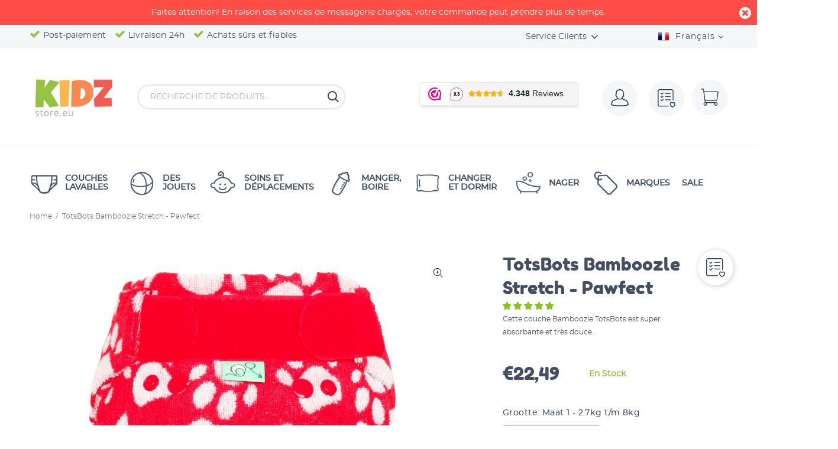

--- FILE ---
content_type: text/html; charset=utf-8
request_url: https://kidzstore.eu/fr/products/totsbots-bamboozle-stretch-pawfect
body_size: 119405
content:
<!doctype html>
<!--[if IE 9]> <html class="ie9 no-js" lang="fr"> <![endif]-->
<!--[if (gt IE 9)|!(IE)]><!--> <html class="no-js" lang="fr"> <!--<![endif]-->
<head>
<!-- Google Tag Manager -->
<script>(function(w,d,s,l,i){w[l]=w[l]||[];w[l].push({'gtm.start':
new Date().getTime(),event:'gtm.js'});var f=d.getElementsByTagName(s)[0],
j=d.createElement(s),dl=l!='dataLayer'?'&l='+l:'';j.async=true;j.src=
'https://www.googletagmanager.com/gtm.js?id='+i+dl;f.parentNode.insertBefore(j,f);
})(window,document,'script','dataLayer','GTM-P44N4VD');</script>
<!-- End Google Tag Manager -->
 

<meta name="smart-seo-integrated" content="true" /><title>TotsBots Bamboozle Stretch - Pawfect | Kidzstore</title>
<meta name="description" content="TotsBots Bamboozle Stretch - Pawfect | Voorgevormde luiers | TotsBots - Bestel vandaag nog bij Kidzstore. * Laagste prijs garantie * Achteraf betalen * 24-Uurs levering" />
<meta name="smartseo-keyword" content="" />
<meta name="smartseo-timestamp" content="15949255726954901" />
<!--JSON-LD data generated by Smart SEO--><script type="application/ld+json">{"@context":"http://schema.org/","@type":"Product","gtin13":"5060510763906","productId":"5060510763906","url":"https://kidzstore.eu/products/totsbots-bamboozle-stretch-pawfect","name":"TotsBots Bamboozle Stretch - Pawfect | Kidzstore","image":"https://kidzstore.eu/cdn/shop/products/TotsBots-Bamboozle-Stretch-pawfect-front.png?v=1602084921","description":"TotsBots Bamboozle Stretch - Pawfect | Voorgevormde luiers | TotsBots - Bestel vandaag nog bij Kidzstore. * Laagste prijs garantie * Achteraf betalen * 24-Uurs levering","brand":{"name":"TotsBots"},"sku":"12075801","weight":"0.137kg","offers":[{"@type":"Offer" ,"gtin13":"5060510763906","priceCurrency":"EUR","price":"22.49","priceValidUntil":"2026-01-31","availability":"http://schema.org/InStock","itemCondition":"http://schema.org/NewCondition","sku":"12075801","name":"Taille 1 - 2,7 kg à 8 kg","url":"https://kidzstore.eu/fr/products/totsbots-bamboozle-stretch-pawfect?variant=34172722151468","seller":{"@type":"Organization","name":"Kidzstore.eu"}},{"@type":"Offer" ,"gtin13":"12075802","priceCurrency":"EUR","price":"23.99","priceValidUntil":"2026-01-31","availability":"http://schema.org/OutOfStock","itemCondition":"http://schema.org/NewCondition","sku":"12075802","name":"Maat 2 - 4kg t/m 16kg","url":"https://kidzstore.eu/fr/products/totsbots-bamboozle-stretch-pawfect?variant=43555820404963","seller":{"@type":"Organization","name":"Kidzstore.eu"}}]}</script><!--JSON-LD data generated by Smart SEO-->
<script type="application/ld+json">
    {
        "@context": "http://schema.org",
        "@type": "BreadcrumbList",
        "itemListElement": [
            {
                "@type": "ListItem",
                "position": 1,
                "item": {
                    "@type": "Website",
                    "@id": "https://kidzstore.eu",
                    "name": "Translation missing: fr.general.breadcrumbs.home"
                }
            },
            {
                "@type": "ListItem",
                "position": 2,
                "item": {
                    "@type": "WebPage",
                    "@id": "https://kidzstore.eu/products/totsbots-bamboozle-stretch-pawfect",
                    "name": "TotsBots Bamboozle Stretch - Pawfect"
                }
            }
        ]
    }
</script>
<!--JSON-LD data generated by Smart SEO-->
<script type="application/ld+json">
    {
        "@context": "https://schema.org",
        "@type": "Organization",
        "name": "Kidzstore.eu",
        "url": "https://kidzstore.eu",
        "description": "Wij hebben een uitgebreid assortiment duurzame baby artikelen, met de focus op wasbare luiers. Kidzstore heeft voordelige prijzen, en bieden same day delivery in Nederland en België. Klanten waarderen Kidzstore met een 9,4!",
        "logo": "https://cdn.shopify.com/s/files/1/0326/2690/1036/files/kidzstore.png?v=1647511173",
        "image": "https://cdn.shopify.com/s/files/1/0326/2690/1036/files/kidzstore.png?v=1647511173",
        "sameAs": ["https://www.facebook.com/Kidzstoreeu-422532941475055/","https://www.instagram.com/kidzstore.eu/","https://www.youtube.com/channel/UCfpsNz7q5aL3WFvecf8GsFw/","https://www.linkedin.com/company/kidzstore"],
        "address": {
            "@type": "PostalAddress",
            "streetAddress": "Bouwstraat 29A",
            "addressLocality": "Haaksbergen",
            "postalCode": "7483 PE",
            "addressCountry": "Pays-Bas"
        },
        "telephone": "+31850602070"
    }
</script><!-- Basic page needs ================================================== -->
  <meta name="google-site-verification" content="huYcqtqS1i8hV_HHFRXL3yr5aUUVpq7AlxRf8iEPZco" />  
  <meta charset="utf-8">
  <!--[if IE]><meta http-equiv="X-UA-Compatible" content="IE=edge,chrome=1"><![endif]-->
  <meta name="viewport" content="width=device-width,initial-scale=1">
  <meta name="theme-color" content="#434e63"><meta name="author" content="p-themes">
  <link rel="canonical" href="https://kidzstore.eu/fr/products/totsbots-bamboozle-stretch-pawfect"><link rel="shortcut icon" href="//kidzstore.eu/cdn/shop/files/favicon-1-32x32_32x32.png?v=1613699005" type="image/png"><!-- Title and description ================================================== --><!-- Social meta ================================================== --><!-- /snippets/social-meta-tags.liquid -->




<meta property="og:site_name" content="Kidzstore.eu">
<meta property="og:url" content="https://kidzstore.eu/fr/products/totsbots-bamboozle-stretch-pawfect">
<meta property="og:title" content="TotsBots Bamboozle Stretch - Pawfect">
<meta property="og:type" content="product">
<meta property="og:description" content="Arrêtez les flaques d&#39;eau grandes ou petites avec ces nouvelles Bamboozle Stretch Pawfect! Sans explosion, super absorbant et très doux. Cette couche en bambou Bamboozle Stretch survit à la nuit sans aucun problème. Ajoutez un coussin supplémentaire si votre enfant est un gros pipi. Cette couche extensible en bambou To">

  <meta property="og:price:amount" content="22,49">
  <meta property="og:price:currency" content="EUR">

<meta property="og:image" content="http://kidzstore.eu/cdn/shop/products/TotsBots-Bamboozle-Stretch-pawfect-front_1200x1200.png?v=1602084921"><meta property="og:image" content="http://kidzstore.eu/cdn/shop/products/TotsBots-Bamboozle-Stretch-pawfect-side_1200x1200.jpg?v=1602084922">
<meta property="og:image:secure_url" content="https://kidzstore.eu/cdn/shop/products/TotsBots-Bamboozle-Stretch-pawfect-front_1200x1200.png?v=1602084921"><meta property="og:image:secure_url" content="https://kidzstore.eu/cdn/shop/products/TotsBots-Bamboozle-Stretch-pawfect-side_1200x1200.jpg?v=1602084922">


<meta name="twitter:card" content="summary_large_image">
<meta name="twitter:title" content="TotsBots Bamboozle Stretch - Pawfect">
<meta name="twitter:description" content="Arrêtez les flaques d&#39;eau grandes ou petites avec ces nouvelles Bamboozle Stretch Pawfect! Sans explosion, super absorbant et très doux. Cette couche en bambou Bamboozle Stretch survit à la nuit sans aucun problème. Ajoutez un coussin supplémentaire si votre enfant est un gros pipi. Cette couche extensible en bambou To">
<!-- Helpers ================================================== -->

<link href="//kidzstore.eu/cdn/shop/t/37/assets/theme.css?v=52040201831006501321737025870" rel="stylesheet" type="text/css" media="all" />


<!-- Header hook for plugins ================================================== -->
  <script>window.performance && window.performance.mark && window.performance.mark('shopify.content_for_header.start');</script><meta name="facebook-domain-verification" content="nqpkgmjnjgsukaz9z4gsneag8zi1fq">
<meta name="facebook-domain-verification" content="kw4857utt03bx7kfuipsm30825295e">
<meta name="google-site-verification" content="nm8L5iDjaJBiMj-6G0yn1xLtVJlrLVml7Ab0Ic8mwtM">
<meta id="shopify-digital-wallet" name="shopify-digital-wallet" content="/32626901036/digital_wallets/dialog">
<meta name="shopify-checkout-api-token" content="dc05d14fd41623ad529c7255b7df4295">
<meta id="in-context-paypal-metadata" data-shop-id="32626901036" data-venmo-supported="false" data-environment="production" data-locale="fr_FR" data-paypal-v4="true" data-currency="EUR">
<link rel="alternate" hreflang="x-default" href="https://kidzstore.eu/products/totsbots-bamboozle-stretch-pawfect">
<link rel="alternate" hreflang="de" href="https://kidzstore.eu/de/products/totsbots-bamboozle-stretch-pawfect">
<link rel="alternate" hreflang="en" href="https://kidzstore.eu/en/products/totsbots-bamboozle-stretch-pawfect">
<link rel="alternate" hreflang="es" href="https://kidzstore.eu/es/products/totsbots-bamboozle-stretch-pawfect">
<link rel="alternate" hreflang="fr" href="https://kidzstore.eu/fr/products/totsbots-bamboozle-stretch-pawfect">
<link rel="alternate" type="application/json+oembed" href="https://kidzstore.eu/fr/products/totsbots-bamboozle-stretch-pawfect.oembed">
<script async="async" src="/checkouts/internal/preloads.js?locale=fr-NL"></script>
<link rel="preconnect" href="https://shop.app" crossorigin="anonymous">
<script async="async" src="https://shop.app/checkouts/internal/preloads.js?locale=fr-NL&shop_id=32626901036" crossorigin="anonymous"></script>
<script id="apple-pay-shop-capabilities" type="application/json">{"shopId":32626901036,"countryCode":"NL","currencyCode":"EUR","merchantCapabilities":["supports3DS"],"merchantId":"gid:\/\/shopify\/Shop\/32626901036","merchantName":"Kidzstore.eu","requiredBillingContactFields":["postalAddress","email"],"requiredShippingContactFields":["postalAddress","email"],"shippingType":"shipping","supportedNetworks":["visa","maestro","masterCard","amex"],"total":{"type":"pending","label":"Kidzstore.eu","amount":"1.00"},"shopifyPaymentsEnabled":true,"supportsSubscriptions":true}</script>
<script id="shopify-features" type="application/json">{"accessToken":"dc05d14fd41623ad529c7255b7df4295","betas":["rich-media-storefront-analytics"],"domain":"kidzstore.eu","predictiveSearch":true,"shopId":32626901036,"locale":"fr"}</script>
<script>var Shopify = Shopify || {};
Shopify.shop = "kidzstore-eu.myshopify.com";
Shopify.locale = "fr";
Shopify.currency = {"active":"EUR","rate":"1.0"};
Shopify.country = "NL";
Shopify.theme = {"name":"Kidz v4.19.21 ","id":122177519811,"schema_name":"Wokiee","schema_version":"1.8.1","theme_store_id":null,"role":"main"};
Shopify.theme.handle = "null";
Shopify.theme.style = {"id":null,"handle":null};
Shopify.cdnHost = "kidzstore.eu/cdn";
Shopify.routes = Shopify.routes || {};
Shopify.routes.root = "/fr/";</script>
<script type="module">!function(o){(o.Shopify=o.Shopify||{}).modules=!0}(window);</script>
<script>!function(o){function n(){var o=[];function n(){o.push(Array.prototype.slice.apply(arguments))}return n.q=o,n}var t=o.Shopify=o.Shopify||{};t.loadFeatures=n(),t.autoloadFeatures=n()}(window);</script>
<script>
  window.ShopifyPay = window.ShopifyPay || {};
  window.ShopifyPay.apiHost = "shop.app\/pay";
  window.ShopifyPay.redirectState = null;
</script>
<script id="shop-js-analytics" type="application/json">{"pageType":"product"}</script>
<script defer="defer" async type="module" src="//kidzstore.eu/cdn/shopifycloud/shop-js/modules/v2/client.init-shop-cart-sync_D53yOFxz.fr.esm.js"></script>
<script defer="defer" async type="module" src="//kidzstore.eu/cdn/shopifycloud/shop-js/modules/v2/chunk.common_OlNb1LrD.esm.js"></script>
<script type="module">
  await import("//kidzstore.eu/cdn/shopifycloud/shop-js/modules/v2/client.init-shop-cart-sync_D53yOFxz.fr.esm.js");
await import("//kidzstore.eu/cdn/shopifycloud/shop-js/modules/v2/chunk.common_OlNb1LrD.esm.js");

  window.Shopify.SignInWithShop?.initShopCartSync?.({"fedCMEnabled":true,"windoidEnabled":true});

</script>
<script>
  window.Shopify = window.Shopify || {};
  if (!window.Shopify.featureAssets) window.Shopify.featureAssets = {};
  window.Shopify.featureAssets['shop-js'] = {"shop-cart-sync":["modules/v2/client.shop-cart-sync_9s2s4peO.fr.esm.js","modules/v2/chunk.common_OlNb1LrD.esm.js"],"shop-button":["modules/v2/client.shop-button_1XNfoHMe.fr.esm.js","modules/v2/chunk.common_OlNb1LrD.esm.js"],"init-fed-cm":["modules/v2/client.init-fed-cm_3aQ5XN-H.fr.esm.js","modules/v2/chunk.common_OlNb1LrD.esm.js"],"init-windoid":["modules/v2/client.init-windoid_DyanP_bO.fr.esm.js","modules/v2/chunk.common_OlNb1LrD.esm.js"],"shop-toast-manager":["modules/v2/client.shop-toast-manager_DwFjCuwV.fr.esm.js","modules/v2/chunk.common_OlNb1LrD.esm.js"],"shop-cash-offers":["modules/v2/client.shop-cash-offers_BH02bMhF.fr.esm.js","modules/v2/chunk.common_OlNb1LrD.esm.js","modules/v2/chunk.modal_DWvqRQ7T.esm.js"],"avatar":["modules/v2/client.avatar_BTnouDA3.fr.esm.js"],"init-shop-email-lookup-coordinator":["modules/v2/client.init-shop-email-lookup-coordinator_CkkIe3et.fr.esm.js","modules/v2/chunk.common_OlNb1LrD.esm.js"],"init-shop-cart-sync":["modules/v2/client.init-shop-cart-sync_D53yOFxz.fr.esm.js","modules/v2/chunk.common_OlNb1LrD.esm.js"],"pay-button":["modules/v2/client.pay-button_30tlKVQu.fr.esm.js","modules/v2/chunk.common_OlNb1LrD.esm.js"],"init-customer-accounts-sign-up":["modules/v2/client.init-customer-accounts-sign-up_DZhziv5q.fr.esm.js","modules/v2/client.shop-login-button_sKcs-Gni.fr.esm.js","modules/v2/chunk.common_OlNb1LrD.esm.js","modules/v2/chunk.modal_DWvqRQ7T.esm.js"],"init-shop-for-new-customer-accounts":["modules/v2/client.init-shop-for-new-customer-accounts_DprS7ciO.fr.esm.js","modules/v2/client.shop-login-button_sKcs-Gni.fr.esm.js","modules/v2/chunk.common_OlNb1LrD.esm.js","modules/v2/chunk.modal_DWvqRQ7T.esm.js"],"checkout-modal":["modules/v2/client.checkout-modal_DP1XxtnB.fr.esm.js","modules/v2/chunk.common_OlNb1LrD.esm.js","modules/v2/chunk.modal_DWvqRQ7T.esm.js"],"init-customer-accounts":["modules/v2/client.init-customer-accounts_BfaLhlQD.fr.esm.js","modules/v2/client.shop-login-button_sKcs-Gni.fr.esm.js","modules/v2/chunk.common_OlNb1LrD.esm.js","modules/v2/chunk.modal_DWvqRQ7T.esm.js"],"shop-login-button":["modules/v2/client.shop-login-button_sKcs-Gni.fr.esm.js","modules/v2/chunk.common_OlNb1LrD.esm.js","modules/v2/chunk.modal_DWvqRQ7T.esm.js"],"shop-login":["modules/v2/client.shop-login_Daq45n3j.fr.esm.js","modules/v2/chunk.common_OlNb1LrD.esm.js","modules/v2/chunk.modal_DWvqRQ7T.esm.js"],"shop-follow-button":["modules/v2/client.shop-follow-button_BbMaedJD.fr.esm.js","modules/v2/chunk.common_OlNb1LrD.esm.js","modules/v2/chunk.modal_DWvqRQ7T.esm.js"],"lead-capture":["modules/v2/client.lead-capture_BPNTM8xO.fr.esm.js","modules/v2/chunk.common_OlNb1LrD.esm.js","modules/v2/chunk.modal_DWvqRQ7T.esm.js"],"payment-terms":["modules/v2/client.payment-terms_cqKTpc1T.fr.esm.js","modules/v2/chunk.common_OlNb1LrD.esm.js","modules/v2/chunk.modal_DWvqRQ7T.esm.js"]};
</script>
<script>(function() {
  var isLoaded = false;
  function asyncLoad() {
    if (isLoaded) return;
    isLoaded = true;
    var urls = ["https:\/\/load.csell.co\/assets\/js\/cross-sell.js?shop=kidzstore-eu.myshopify.com","https:\/\/load.csell.co\/assets\/v2\/js\/core\/xsell.js?shop=kidzstore-eu.myshopify.com","https:\/\/www.webwinkelkeur.nl\/apps\/shopify\/script.php?shop=kidzstore-eu.myshopify.com","https:\/\/sdk.qikify.com\/contactform\/async.js?shop=kidzstore-eu.myshopify.com","https:\/\/easygdpr.b-cdn.net\/v\/1553540745\/gdpr.min.js?shop=kidzstore-eu.myshopify.com","https:\/\/cdn.shopify.com\/s\/files\/1\/0326\/2690\/1036\/t\/37\/assets\/pop_32626901036.js?v=1704183221\u0026shop=kidzstore-eu.myshopify.com"];
    for (var i = 0; i < urls.length; i++) {
      var s = document.createElement('script');
      s.type = 'text/javascript';
      s.async = true;
      s.src = urls[i];
      var x = document.getElementsByTagName('script')[0];
      x.parentNode.insertBefore(s, x);
    }
  };
  if(window.attachEvent) {
    window.attachEvent('onload', asyncLoad);
  } else {
    window.addEventListener('load', asyncLoad, false);
  }
})();</script>
<script id="__st">var __st={"a":32626901036,"offset":3600,"reqid":"e595b75b-3fb3-4060-a938-b5931078ccbe-1762069940","pageurl":"kidzstore.eu\/fr\/products\/totsbots-bamboozle-stretch-pawfect","u":"69a12d669a70","p":"product","rtyp":"product","rid":5234983829548};</script>
<script>window.ShopifyPaypalV4VisibilityTracking = true;</script>
<script id="captcha-bootstrap">!function(){'use strict';const t='contact',e='account',n='new_comment',o=[[t,t],['blogs',n],['comments',n],[t,'customer']],c=[[e,'customer_login'],[e,'guest_login'],[e,'recover_customer_password'],[e,'create_customer']],r=t=>t.map((([t,e])=>`form[action*='/${t}']:not([data-nocaptcha='true']) input[name='form_type'][value='${e}']`)).join(','),a=t=>()=>t?[...document.querySelectorAll(t)].map((t=>t.form)):[];function s(){const t=[...o],e=r(t);return a(e)}const i='password',u='form_key',d=['recaptcha-v3-token','g-recaptcha-response','h-captcha-response',i],f=()=>{try{return window.sessionStorage}catch{return}},m='__shopify_v',_=t=>t.elements[u];function p(t,e,n=!1){try{const o=window.sessionStorage,c=JSON.parse(o.getItem(e)),{data:r}=function(t){const{data:e,action:n}=t;return t[m]||n?{data:e,action:n}:{data:t,action:n}}(c);for(const[e,n]of Object.entries(r))t.elements[e]&&(t.elements[e].value=n);n&&o.removeItem(e)}catch(o){console.error('form repopulation failed',{error:o})}}const l='form_type',E='cptcha';function T(t){t.dataset[E]=!0}const w=window,h=w.document,L='Shopify',v='ce_forms',y='captcha';let A=!1;((t,e)=>{const n=(g='f06e6c50-85a8-45c8-87d0-21a2b65856fe',I='https://cdn.shopify.com/shopifycloud/storefront-forms-hcaptcha/ce_storefront_forms_captcha_hcaptcha.v1.5.2.iife.js',D={infoText:'Protégé par hCaptcha',privacyText:'Confidentialité',termsText:'Conditions'},(t,e,n)=>{const o=w[L][v],c=o.bindForm;if(c)return c(t,g,e,D).then(n);var r;o.q.push([[t,g,e,D],n]),r=I,A||(h.body.append(Object.assign(h.createElement('script'),{id:'captcha-provider',async:!0,src:r})),A=!0)});var g,I,D;w[L]=w[L]||{},w[L][v]=w[L][v]||{},w[L][v].q=[],w[L][y]=w[L][y]||{},w[L][y].protect=function(t,e){n(t,void 0,e),T(t)},Object.freeze(w[L][y]),function(t,e,n,w,h,L){const[v,y,A,g]=function(t,e,n){const i=e?o:[],u=t?c:[],d=[...i,...u],f=r(d),m=r(i),_=r(d.filter((([t,e])=>n.includes(e))));return[a(f),a(m),a(_),s()]}(w,h,L),I=t=>{const e=t.target;return e instanceof HTMLFormElement?e:e&&e.form},D=t=>v().includes(t);t.addEventListener('submit',(t=>{const e=I(t);if(!e)return;const n=D(e)&&!e.dataset.hcaptchaBound&&!e.dataset.recaptchaBound,o=_(e),c=g().includes(e)&&(!o||!o.value);(n||c)&&t.preventDefault(),c&&!n&&(function(t){try{if(!f())return;!function(t){const e=f();if(!e)return;const n=_(t);if(!n)return;const o=n.value;o&&e.removeItem(o)}(t);const e=Array.from(Array(32),(()=>Math.random().toString(36)[2])).join('');!function(t,e){_(t)||t.append(Object.assign(document.createElement('input'),{type:'hidden',name:u})),t.elements[u].value=e}(t,e),function(t,e){const n=f();if(!n)return;const o=[...t.querySelectorAll(`input[type='${i}']`)].map((({name:t})=>t)),c=[...d,...o],r={};for(const[a,s]of new FormData(t).entries())c.includes(a)||(r[a]=s);n.setItem(e,JSON.stringify({[m]:1,action:t.action,data:r}))}(t,e)}catch(e){console.error('failed to persist form',e)}}(e),e.submit())}));const S=(t,e)=>{t&&!t.dataset[E]&&(n(t,e.some((e=>e===t))),T(t))};for(const o of['focusin','change'])t.addEventListener(o,(t=>{const e=I(t);D(e)&&S(e,y())}));const B=e.get('form_key'),M=e.get(l),P=B&&M;t.addEventListener('DOMContentLoaded',(()=>{const t=y();if(P)for(const e of t)e.elements[l].value===M&&p(e,B);[...new Set([...A(),...v().filter((t=>'true'===t.dataset.shopifyCaptcha))])].forEach((e=>S(e,t)))}))}(h,new URLSearchParams(w.location.search),n,t,e,['guest_login'])})(!0,!0)}();</script>
<script integrity="sha256-52AcMU7V7pcBOXWImdc/TAGTFKeNjmkeM1Pvks/DTgc=" data-source-attribution="shopify.loadfeatures" defer="defer" src="//kidzstore.eu/cdn/shopifycloud/storefront/assets/storefront/load_feature-81c60534.js" crossorigin="anonymous"></script>
<script crossorigin="anonymous" defer="defer" src="//kidzstore.eu/cdn/shopifycloud/storefront/assets/shopify_pay/storefront-65b4c6d7.js?v=20250812"></script>
<script data-source-attribution="shopify.dynamic_checkout.dynamic.init">var Shopify=Shopify||{};Shopify.PaymentButton=Shopify.PaymentButton||{isStorefrontPortableWallets:!0,init:function(){window.Shopify.PaymentButton.init=function(){};var t=document.createElement("script");t.src="https://kidzstore.eu/cdn/shopifycloud/portable-wallets/latest/portable-wallets.fr.js",t.type="module",document.head.appendChild(t)}};
</script>
<script data-source-attribution="shopify.dynamic_checkout.buyer_consent">
  function portableWalletsHideBuyerConsent(e){var t=document.getElementById("shopify-buyer-consent"),n=document.getElementById("shopify-subscription-policy-button");t&&n&&(t.classList.add("hidden"),t.setAttribute("aria-hidden","true"),n.removeEventListener("click",e))}function portableWalletsShowBuyerConsent(e){var t=document.getElementById("shopify-buyer-consent"),n=document.getElementById("shopify-subscription-policy-button");t&&n&&(t.classList.remove("hidden"),t.removeAttribute("aria-hidden"),n.addEventListener("click",e))}window.Shopify?.PaymentButton&&(window.Shopify.PaymentButton.hideBuyerConsent=portableWalletsHideBuyerConsent,window.Shopify.PaymentButton.showBuyerConsent=portableWalletsShowBuyerConsent);
</script>
<script data-source-attribution="shopify.dynamic_checkout.cart.bootstrap">document.addEventListener("DOMContentLoaded",(function(){function t(){return document.querySelector("shopify-accelerated-checkout-cart, shopify-accelerated-checkout")}if(t())Shopify.PaymentButton.init();else{new MutationObserver((function(e,n){t()&&(Shopify.PaymentButton.init(),n.disconnect())})).observe(document.body,{childList:!0,subtree:!0})}}));
</script>
<script id='scb4127' type='text/javascript' async='' src='https://kidzstore.eu/cdn/shopifycloud/privacy-banner/storefront-banner.js'></script><link id="shopify-accelerated-checkout-styles" rel="stylesheet" media="screen" href="https://kidzstore.eu/cdn/shopifycloud/portable-wallets/latest/accelerated-checkout-backwards-compat.css" crossorigin="anonymous">
<style id="shopify-accelerated-checkout-cart">
        #shopify-buyer-consent {
  margin-top: 1em;
  display: inline-block;
  width: 100%;
}

#shopify-buyer-consent.hidden {
  display: none;
}

#shopify-subscription-policy-button {
  background: none;
  border: none;
  padding: 0;
  text-decoration: underline;
  font-size: inherit;
  cursor: pointer;
}

#shopify-subscription-policy-button::before {
  box-shadow: none;
}

      </style>
<script id="sections-script" data-sections="promo-fixed" defer="defer" src="//kidzstore.eu/cdn/shop/t/37/compiled_assets/scripts.js?12337"></script>
<script>window.performance && window.performance.mark && window.performance.mark('shopify.content_for_header.end');</script>
  <!-- /Header hook for plugins ================================================== -->

  
  <link href="//kidzstore.eu/cdn/shop/t/37/assets/theme.min.css?v=121156558043726490711618827548" rel="stylesheet" type="text/css" media="all" />
  <link href="//kidzstore.eu/cdn/shop/t/37/assets/custom-style.css?v=56738406054388673711618827513" rel="stylesheet" type="text/css" media="all" />
  <link href="//kidzstore.eu/cdn/shop/t/37/assets/ajax-cart.css?v=60878675214945961031619012194" rel="stylesheet" type="text/css" media="all" />

  
<!-- Start of Judge.me Core -->
<link rel="dns-prefetch" href="https://cdn.judge.me/">
<script data-cfasync='false' class='jdgm-settings-script'>window.jdgmSettings={"pagination":5,"disable_web_reviews":false,"badge_no_review_text":"No reviews","badge_n_reviews_text":"{{ n }} review/reviews","badge_star_color":"#84c616","hide_badge_preview_if_no_reviews":true,"badge_hide_text":false,"enforce_center_preview_badge":false,"widget_title":"Klanten-reviews","widget_open_form_text":"Schrijf een recensie","widget_close_form_text":"Annuleer beoordeling","widget_refresh_page_text":"Pagina hernieuwen","widget_summary_text":"Gebaseerd op {{ number_of_reviews }} beoordeling/beoordelingen","widget_no_review_text":"Nog geen beoordelingen","widget_name_field_text":"Naam","widget_verified_name_field_text":"Geverifieerde naam (openbaar)","widget_name_placeholder_text":"Voer je naam in (openbaar)","widget_required_field_error_text":"Dit veld is verplicht.","widget_email_field_text":"E-mail","widget_verified_email_field_text":"Geverifieerd e-mailadres (privé, kan niet worden bewerkt)","widget_email_placeholder_text":"Voer uw e-mailadres in (privé)","widget_email_field_error_text":"Gelieve een geldig e-mailadres in te geven.","widget_rating_field_text":"Beoordeling","widget_review_title_field_text":"Titel van beoordeling","widget_review_title_placeholder_text":"Geef uw beoordeling een titel","widget_review_body_field_text":"Beoordeling","widget_review_body_placeholder_text":"Schrijf hier uw opmerkingen","widget_pictures_field_text":"Foto/Video (optioneel)","widget_submit_review_text":"Review versturen","widget_submit_verified_review_text":"Verstuur geverifieerde beoordeling","widget_submit_success_msg_with_auto_publish":"Dank je! Vernieuw de pagina over enkele ogenblikken om uw recensie te zien. U kunt uw recensie verwijderen of bewerken door in te loggen op \u003ca href='https://judge.me/login' target='_blank' rel='nofollow noopener'\u003eJudge.me\u003c/a\u003e","widget_submit_success_msg_no_auto_publish":"Dank je! Uw recensie wordt gepubliceerd zodra deze is goedgekeurd door de winkelbeheerder. U kunt uw recensie verwijderen of bewerken door in te loggen op \u003ca href='https://judge.me/login' target='_blank' rel='nofollow noopener'\u003eJudge.me\u003c/a\u003e","widget_show_default_reviews_out_of_total_text":"{{ n_reviews_shown }} wordt weergegeven bij {{ n_reviews }} beoordelingen.","widget_show_all_link_text":"Toon alles","widget_show_less_link_text":"Laat minder zien","widget_author_said_text":"{{ reviewer_name }} zei:","widget_days_text":"{{ n }} days ago","widget_weeks_text":"{{ n }} week/weeks ago","widget_months_text":"{{ n }} month/months ago","widget_years_text":"{{ n }} year/years ago","widget_yesterday_text":"Yesterday","widget_today_text":"Today","widget_replied_text":"\u003e\u003e {{ shop_name }} heeft gereageerd:","widget_read_more_text":"Lees verder","widget_rating_filter_color":"#84c616","widget_rating_filter_see_all_text":"Alle beoordelingen bekijken","widget_sorting_most_recent_text":"Meest recente","widget_sorting_highest_rating_text":"Hoogste waardering","widget_sorting_lowest_rating_text":"Laagste waardering","widget_sorting_with_pictures_text":"Alleen afbeeldingen","widget_sorting_most_helpful_text":"Meest behulpzaam","widget_open_question_form_text":"Een vraag stellen","widget_reviews_subtab_text":"beoordelingen","widget_questions_subtab_text":"vragen","widget_question_label_text":"Vraag","widget_answer_label_text":"Antwoord","widget_question_placeholder_text":"Schrijf hier uw vraag","widget_submit_question_text":"Vraag verzenden","widget_question_submit_success_text":"Bedankt voor je vraag! We zullen u op de hoogte stellen en uw vraag zal worden gepubliceerd zodra deze is beantwoord.","widget_star_color":"#84c616","verified_badge_text":"geverifieerd","verified_badge_placement":"left-of-reviewer-name","widget_hide_border":false,"widget_social_share":true,"widget_thumb":true,"widget_review_location_show":false,"widget_location_format":"country_iso_code","all_reviews_include_out_of_store_products":true,"all_reviews_out_of_store_text":"(uit winkel)","all_reviews_product_name_prefix_text":"over","enable_review_pictures":true,"enable_question_anwser":true,"review_date_format":"dd/mm/yy","widget_product_reviews_subtab_text":"Product recensies","widget_shop_reviews_subtab_text":"Winkel beoordelingen","show_product_url_for_grouped_product":true,"widget_sorting_pictures_first_text":"Foto's eerst","show_pictures_on_all_rev_page_mobile":true,"show_pictures_on_all_rev_page_desktop":true,"floating_tab_button_name":"★ Judge.me beoordelingen","floating_tab_title":"Laat klanten voor ons spreken","floating_tab_url":"","floating_tab_url_enabled":true,"all_reviews_text_badge_text":"Klanten beoordelen ons {{ shop.metafields.judgeme.all_reviews_rating | round: 1 }}/5 gebaseerd op {{ shop.metafields.judgeme.all_reviews_count }} - recensies.","all_reviews_text_badge_text_branded_style":"{{ shop.metafields.judgeme.all_reviews_rating | round: 1 }} out of 5 stars based on {{ shop.metafields.judgeme.all_reviews_count }} reviews","all_reviews_text_badge_url":"","featured_carousel_title":"Laat klanten voor ons spreken","featured_carousel_count_text":"van {{ n }} recensies","featured_carousel_url":"","verified_count_badge_url":"","widget_histogram_use_custom_color":true,"widget_star_use_custom_color":true,"picture_reminder_submit_button":"Upload afbeeldingen","enable_review_videos":true,"mute_video_by_default":true,"widget_sorting_videos_first_text":"Video's eerst","widget_review_pending_text":"In afwachting","social_share_options_order":"Facebook","remove_microdata_snippet":true,"disable_json_ld":true,"preview_badge_no_question_text":"Geen vragen","preview_badge_n_question_text":"{{ number_of_questions }} vraag/vragen","widget_search_bar_placeholder":"Doorzoek beoordelingen","widget_sorting_verified_only_text":"Alleen geverifieerd","featured_carousel_more_reviews_button_text":"Read more reviews","featured_carousel_view_product_button_text":"Bekijk product","all_reviews_page_load_more_text":"Laad meer recensies","widget_public_name_text":"openbaar weergegeven als","default_reviewer_name_has_non_latin":true,"widget_reviewer_anonymous":"Anoniem","medals_widget_title":"Judge.me Review-medailles","widget_invalid_yt_video_url_error_text":"Geen YouTube-video-URL","widget_max_length_field_error_text":"Voer niet meer dan {0} tekens in.","widget_verified_by_shop_text":"Geverifieerd door Shop","widget_load_with_code_splitting":true,"widget_ugc_title":"Door ons gemaakt, door jou gedeeld","widget_ugc_subtitle":"Tag ons om jouw foto op onze pagina te zien","widget_ugc_primary_button_text":"Koop nu","widget_ugc_secondary_button_text":"Meer laden","widget_ugc_reviews_button_text":"Bekijk beoordelingen","widget_rating_metafield_value_type":true,"widget_summary_average_rating_text":"{{ average_rating }} van de 5","widget_media_grid_title":"Foto\u0026#39;s en video\u0026#39;s van klanten","widget_media_grid_see_more_text":"Bekijk meer","widget_verified_by_judgeme_text":"Geverifieerd door Judge.me","widget_verified_by_judgeme_text_in_store_medals":"Verified by Judge.me","widget_media_field_exceed_quantity_message":"Sorry, we kunnen slechts {{ max_media }} voor één recensie accepteren.","widget_media_field_exceed_limit_message":"{{ file_name }} is te groot, selecteer een {{ media_type }} kleiner dan {{ size_limit }}MB.","widget_review_submitted_text":"Recensie verzonden!","widget_question_submitted_text":"Vraag ingediend!","widget_close_form_text_question":"Annuleer","widget_write_your_answer_here_text":"Schrijf hier je antwoord","widget_show_collected_by_judgeme":false,"widget_collected_by_judgeme_text":"verzameld door Judge.me","widget_load_more_text":"Meer laden","widget_full_review_text":"Volledige review","widget_read_more_reviews_text":"Lees meer beoordelingen","widget_read_questions_text":"Lees vragen","widget_questions_and_answers_text":"Vragen","widget_verified_by_text":"Geverifieërd door","widget_number_of_reviews_text":"{{ number_of_reviews }} beoordelingen","widget_back_button_text":"Rug","widget_next_button_text":"Volgende","widget_custom_forms_filter_button":"Filters","custom_forms_style":"vertical","how_reviews_are_collected":"Hoe beoordelingen worden verzameld?","widget_gdpr_statement":"hoe we je gegevens gebruiken: we nemen alleen contact met je op over de recensie die je hebt achtergelaten, en alleen als dat nodig is. door je recensie in te dienen, ga je akkoord met de \u003ca href='https://judge.me/terms' target='_blank' rel='nofollow noopener'\u003evoorwaarden\u003c/a\u003e en \u003ca href='https://judge.me/privacy' target='_blank' rel='nofollow noopener'\u003eprivacybeleid\u003c/a\u003e en \u003ca href='https://judge.me/content-policy' target='_blank' rel='nofollow noopener'\u003einhoud\u003c/a\u003e beleid van Judge.me.","preview_badge_collection_page_install_preference":true,"preview_badge_home_page_install_preference":true,"preview_badge_product_page_install_preference":true,"review_widget_best_location":true,"platform":"shopify","branding_url":"https://judge.me/reviews/kidzstore-eu.myshopify.com","branding_text":"Via Judge.me","locale":"en","reply_name":"Kidzstore.eu","widget_version":"2.1","footer":true,"autopublish":false,"review_dates":false,"enable_custom_form":false,"shop_use_review_site":true,"can_be_branded":true};</script> <style class='jdgm-settings-style'>.jdgm-xx{left:0}:not(.jdgm-prev-badge__stars)>.jdgm-star{color:#84c616}.jdgm-histogram .jdgm-star.jdgm-star{color:#84c616}.jdgm-preview-badge .jdgm-star.jdgm-star{color:#84c616}.jdgm-histogram .jdgm-histogram__bar-content{background:#84c616}.jdgm-histogram .jdgm-histogram__bar:after{background:#84c616}.jdgm-prev-badge[data-average-rating='0.00']{display:none !important}.jdgm-rev .jdgm-rev__timestamp,.jdgm-quest .jdgm-rev__timestamp,.jdgm-carousel-item__timestamp{display:none !important}.jdgm-author-all-initials{display:none !important}.jdgm-author-last-initial{display:none !important}.jdgm-rev-widg__title{visibility:hidden}.jdgm-rev-widg__summary-text{visibility:hidden}.jdgm-prev-badge__text{visibility:hidden}.jdgm-rev__replier:before{content:'kidzstore.eu'}.jdgm-rev__prod-link-prefix:before{content:'over'}.jdgm-rev__out-of-store-text:before{content:'(uit winkel)'}.jdgm-verified-count-badget[data-from-snippet="true"]{display:none !important}.jdgm-carousel-wrapper[data-from-snippet="true"]{display:none !important}.jdgm-all-reviews-text[data-from-snippet="true"]{display:none !important}.jdgm-medals-section[data-from-snippet="true"]{display:none !important}.jdgm-ugc-media-wrapper[data-from-snippet="true"]{display:none !important}
</style>

  
  
  
  <style class='jdgm-miracle-styles'>
  @-webkit-keyframes jdgm-spin{0%{-webkit-transform:rotate(0deg);-ms-transform:rotate(0deg);transform:rotate(0deg)}100%{-webkit-transform:rotate(359deg);-ms-transform:rotate(359deg);transform:rotate(359deg)}}@keyframes jdgm-spin{0%{-webkit-transform:rotate(0deg);-ms-transform:rotate(0deg);transform:rotate(0deg)}100%{-webkit-transform:rotate(359deg);-ms-transform:rotate(359deg);transform:rotate(359deg)}}@font-face{font-family:'JudgemeStar';src:url("[data-uri]") format("woff");font-weight:normal;font-style:normal}.jdgm-star{font-family:'JudgemeStar';display:inline !important;text-decoration:none !important;padding:0 4px 0 0 !important;margin:0 !important;font-weight:bold;opacity:1;-webkit-font-smoothing:antialiased;-moz-osx-font-smoothing:grayscale}.jdgm-star:hover{opacity:1}.jdgm-star:last-of-type{padding:0 !important}.jdgm-star.jdgm--on:before{content:"\e000"}.jdgm-star.jdgm--off:before{content:"\e001"}.jdgm-star.jdgm--half:before{content:"\e002"}.jdgm-widget *{margin:0;line-height:1.4;-webkit-box-sizing:border-box;-moz-box-sizing:border-box;box-sizing:border-box;-webkit-overflow-scrolling:touch}.jdgm-hidden{display:none !important;visibility:hidden !important}.jdgm-temp-hidden{display:none}.jdgm-spinner{width:40px;height:40px;margin:auto;border-radius:50%;border-top:2px solid #eee;border-right:2px solid #eee;border-bottom:2px solid #eee;border-left:2px solid #ccc;-webkit-animation:jdgm-spin 0.8s infinite linear;animation:jdgm-spin 0.8s infinite linear}.jdgm-prev-badge{display:block !important}

</style>


  
  
   


<script data-cfasync='false' class='jdgm-script'>
!function(e){window.jdgm=window.jdgm||{},jdgm.CDN_HOST="https://cdn.judge.me/",
jdgm.docReady=function(d){(e.attachEvent?"complete"===e.readyState:"loading"!==e.readyState)?
setTimeout(d,0):e.addEventListener("DOMContentLoaded",d)},jdgm.loadCSS=function(d,t,o,s){
!o&&jdgm.loadCSS.requestedUrls.indexOf(d)>=0||(jdgm.loadCSS.requestedUrls.push(d),
(s=e.createElement("link")).rel="stylesheet",s.class="jdgm-stylesheet",s.media="nope!",
s.href=d,s.onload=function(){this.media="all",t&&setTimeout(t)},e.body.appendChild(s))},
jdgm.loadCSS.requestedUrls=[],jdgm.docReady(function(){(window.jdgmLoadCSS||e.querySelectorAll(
".jdgm-widget, .jdgm-all-reviews-page").length>0)&&(jdgmSettings.widget_load_with_code_splitting?
parseFloat(jdgmSettings.widget_version)>=3?jdgm.loadCSS(jdgm.CDN_HOST+"widget_v3/base.css"):
jdgm.loadCSS(jdgm.CDN_HOST+"widget/base.css"):jdgm.loadCSS(jdgm.CDN_HOST+"shopify_v2.css"))})}(document);
</script>
<script async data-cfasync="false" type="text/javascript" src="https://cdn.judge.me/loader.js"></script>

<noscript><link rel="stylesheet" type="text/css" media="all" href="https://cdn.judge.me/shopify_v2.css"></noscript>
<!-- End of Judge.me Core -->




  <script src="https://ajax.googleapis.com/ajax/libs/jquery/1.7.1/jquery.min.js" type="text/javascript"></script>

  <script src="//kidzstore.eu/cdn/shop/t/37/assets/jquery.min.js?v=146653844047132007351618827532" defer="defer"></script>

  

  

  
    <script type="text/javascript">
      try {
        window.EasyGdprSettings = "{\"cookie_banner\":true,\"cookie_banner_cookiename\":\"\",\"cookie_banner_settings\":{\"banner_color\":{\"hexcode\":\"#f5f6f7\",\"opacity\":1},\"button_color\":{\"opacity\":1,\"hexcode\":\"#ef8950\"},\"show_cookie_icon\":false,\"button_text_color\":{\"opacity\":1,\"hexcode\":\"#ffffff\"},\"pp_url\":\"\/pages\/privacy-policy\",\"font_family\":\"#auto\",\"banner_text_color\":{\"hexcode\":\"#434e63\",\"opacity\":1}},\"current_theme\":\"other\",\"custom_button_position\":\"\",\"eg_display\":[\"login\",\"account\"],\"enabled\":true,\"restrict_eu\":true,\"texts\":{\"COMMENT_MISSING\":\"Omschrijf in het tekstveld wat je zou willen aanpassen aan je gegevens\",\"BUTTON_EDIT\":\"Gegevens bewerken\",\"DATA_CITY\":\"Stad\",\"BUTTON_MY\":\"Mijn persoonlijke gegevens\",\"FEEDBACK_SUCCESS_TITLE\":\"Gelukt!\",\"DATA_ADDRESS\":\"Adres\",\"CONFIRM_DELETE\":\"Weet je zeker dat we je gegevens helemaal moeten verwijderen?\",\"EMAIL_ACC_HTML\":\"\u003c!DOCTYPE html\u003e\\n\u003chtml\u003e\\n\u003chead\u003e\\n    \u003ctitle\u003eJouw persoonlijke gegevens\u003c\/title\u003e\\n    \u003cmeta http-equiv=\\\"Content-Type\\\" content=\\\"text\/html; charset=UTF-8\\\"\u003e\\n    \u003cmeta name=\\\"viewport\\\" content=\\\"width=device-width\\\"\u003e\\n    \u003cstyle\u003e\\n    .button { width: 260px;font-family:sans-serif;font-size:14px;vertical-align:top;background-color:#3498db;border-radius:5px;text-align:center }\\n    .button_link { display:inline-block;color:#ffffff;background-color:#3498db;border:solid 1px #3498db;border-radius:5px;box-sizing:border-box;text-decoration:none;font-size:14px;font-weight:bold;margin:0;padding:12px 25px;text-transform:capitalize;border-color:#3498db }\\n    \u003c\/style\u003e\\n\u003c\/head\u003e\\n\u003cbody\u003e\\n    \u003ctable border=\\\"0\\\" cellpadding=\\\"0\\\" cellspacing=\\\"0\\\" height=\\\"100%\\\" width=\\\"100%\\\" id=\\\"body_table\\\"\u003e\\n    \u003ctr\u003e\\n        \u003ctd align=\\\"left\\\" valign=\\\"top\\\"\u003e\\n            \u003ctable border=\\\"0\\\" cellpadding=\\\"20\\\" cellspacing=\\\"0\\\" width=\\\"90%\\\" id=\\\"content\\\"\u003e\\n            \u003ctr\u003e\\n            \u003ctd align=\\\"left\\\" valign=\\\"top\\\"\u003e\\n                \u003ch1\u003e{SHOP_NAME}\u003c\/h1\u003e\\n                \u003ch2\u003eBedankt dat je contact met ons hebt opgenomen.\u003c\/h2\u003e\\n               Je hebt toegang tot je persoonlijke gegevens gevraagd. Klik op de knop hieronder om jouw gegevens te bekijken, bewerken of verwijderen.\u003cbr\u003e\u003cbr\u003e\\n            \u003cdiv class=\\\"button\\\"\u003e \u003ca href=\\\"{personaldataurl}\\\" class=\\\"button_link\\\" target=\\\"_blank\\\"\u003eNaar je persoonlijke gegevens\u003c\/a\u003e\u003c\/div\u003e\\n            \u003cdiv style=\\\"margin-top: 20px; padding-top: 20px; border-top-width: 1px; border-top-color: #e5e5e5; border-top-style: solid;\\\"\u003e\\n            \u003cp class=\\\"disclaimer__subtext\\\" style=\\\"color: #999; line-height: 150%; font-size: 14px; margin: 0;\\\"\u003eVragen? Reageer dan op deze email of neem contact met ons op via \u003ca href=\\\"mailto:{SHOP_EMAIL}\\\" style=\\\"font-size: 14px; text-decoration: none; color: #1990C6;\\\"\u003e{SHOP_EMAIL}\u003c\/a\u003e\u003c\/p\u003e\\n            \u003c\/div\u003e\\n            \u003c\/td\u003e\\n            \u003c\/tr\u003e\\n        \u003c\/table\u003e\\n        \u003c\/td\u003e\\n    \u003c\/tr\u003e\\n    \u003c\/table\u003e\\n\u003c\/body\u003e\\n\u003c\/html\u003e\",\"ERROR_PERSONAL_DATA\":\"Er ging iets mis bij het ophalen van je gegevens. Probeer het a.j.b. nog een keer en neem anders even contact met ons op.\",\"EMAIL_INVALID\":\"Vul een geldig emailadres is\",\"MOD_REQUEST_THANKYOU\":\"Bedankt voor je verzoek. We nemen het zo spoedig mogelijk in behandeling.\",\"DATA_DATE\":\"Datum\",\"DATA_PHONE\":\"Telefoon\",\"DATA_LAST_NAME\":\"Achternaam\",\"DATA_FIRST_NAME\":\"Voornaam\",\"BUTTON_DELETE\":\"Gegevens verwijderen\",\"DEL_REQUEST_THANKYOU\":\"We hebben het verzoek tot verwijdering van je gegevens ontvangen. We voeren dit uit binnen 30 dagen.\",\"CONFIRM_DELETE_BUTTON_TEXT\":\"Ja, verwijder mijn gegevens\",\"FEEDBACK_ERROR_TITLE\":\"Oeps...\",\"BUTTON_ACCESS\":\"Mijn persoonlijke gegevens bekijken\",\"DATA_EMAIL\":\"Email\",\"ERROR_REQUEST_PROBLEM\":\"Er ging iets mis. Neem contact met ons op.\",\"DATA_ZIP\":\"Postcode\",\"DATA_IP\":\"IP adres\",\"DATA_COUNTRY\":\"Land\",\"NO_DATA\":\"Er zijn geen persoonlijke gegevens gevonden\",\"FEEDBACK_BUTTON\":\"Ok\",\"BUTTON_DOWNLOAD\":\"Gegevens downloaden\",\"ACC_REQUEST_THANKYOU\":\"Bedankt voor je verzoek. Hou je mailbox in de gaten.\",\"CONFIRM_DELETE_CANCEL_TEXT\":\"Annuleren\",\"CONFIRM_DELETE_TITLE\":\"Weet je het zeker?\"}}";
      } catch (error) {}
    </script>
  



  

<script>

  if (!Array.prototype.find) {
    Object.defineProperty(Array.prototype, 'find', {
      value: function(predicate) {
        if (this == null) {
          throw TypeError('"this" is null or not defined');
        }

        var o = Object(this);

        var len = o.length >>> 0;

        if (typeof predicate !== 'function') {
          throw TypeError('predicate must be a function');
        }

        var thisArg = arguments[1];

        var k = 0;

        while (k < len) {
          var kValue = o[k];
          if (predicate.call(thisArg, kValue, k, o)) {
            return kValue;
          }
          k++;
        }

        return undefined;
      },
      configurable: true,
      writable: true
    });
  }

  (function () {

    var useInternationalDomains = false;

    function buildLanguageList() {
      var languageListJson = '[{\
"name": "néerlandais",\
"endonym_name": "Nederlands",\
"iso_code": "nl",\
"primary": true,\
"flag": "//kidzstore.eu/cdn/shop/t/37/assets/nl.png?12337",\
"domain": null\
},{\
"name": "allemand",\
"endonym_name": "Deutsch",\
"iso_code": "de",\
"primary": false,\
"flag": "//kidzstore.eu/cdn/shop/t/37/assets/de.png?12337",\
"domain": null\
},{\
"name": "anglais",\
"endonym_name": "English",\
"iso_code": "en",\
"primary": false,\
"flag": "//kidzstore.eu/cdn/shop/t/37/assets/en.png?12337",\
"domain": null\
},{\
"name": "espagnol",\
"endonym_name": "Español",\
"iso_code": "es",\
"primary": false,\
"flag": "//kidzstore.eu/cdn/shop/t/37/assets/es.png?12337",\
"domain": null\
},{\
"name": "français",\
"endonym_name": "français",\
"iso_code": "fr",\
"primary": false,\
"flag": "//kidzstore.eu/cdn/shop/t/37/assets/fr.png?12337",\
"domain": null\
}]';
      return JSON.parse(languageListJson);
    }

    function getSavedLocale(langList) {
      var savedLocale = localStorage.getItem('translation-lab-lang');
      var sl = savedLocale ? langList.find(x => x.iso_code.toLowerCase() === savedLocale.toLowerCase()) : null;
      return sl ? sl.iso_code : null;
    }

    function getBrowserLocale(langList) {
      var browserLocale = navigator.language;
      if (browserLocale) {
        var localeParts = browserLocale.split('-');
        var bl = localeParts[0] ? langList.find(x => x.iso_code.toLowerCase().startsWith(localeParts[0])) : null;
        return bl ? bl.iso_code : null;
      } else {
        return null;
      }
    }

    function redirectUrlBuilderFunction(primaryLocale) {
      var shopDomain = 'https://kidzstore.eu';
      if (window.Shopify && window.Shopify.designMode) {
        shopDomain = 'https://kidzstore-eu.myshopify.com';
      }
      var currentLocale = 'fr'.toLowerCase();
      var currentLocaleRegEx = new RegExp('^\/' + currentLocale, "ig");
      var primaryLocaleLower = primaryLocale.toLowerCase();
      var pathname = window.location.pathname;
      var queryString = window.location.search || '';
      return function build(redirectLocale) {
        if (!redirectLocale) {
          return null;
        }
        var redirectLocaleLower = redirectLocale.toLowerCase();
        if (currentLocale !== redirectLocaleLower) {
            if (useInternationalDomains) {

          }
          else {
            if (redirectLocaleLower === primaryLocaleLower) {
              return shopDomain + pathname.replace(currentLocaleRegEx, '') + queryString;
            } else if (primaryLocaleLower === currentLocale) {
              return shopDomain + '/' + redirectLocaleLower + pathname + queryString;
            } else {
              return shopDomain + '/' + pathname.replace(currentLocaleRegEx, redirectLocaleLower) + queryString;
            }
          }
        }
        return null;
      }
    }

    function getRedirectLocale(languageList) {
      var savedLocale = getSavedLocale(languageList);
      var browserLocale = getBrowserLocale(languageList);
      var preferredLocale = null;

      var redirectLocale = null;

      if (savedLocale) {
        redirectLocale = savedLocale;
      } else if (preferredLocale) {
        redirectLocale = preferredLocale;
      } else if (browserLocale) {
        redirectLocale = browserLocale;
      }
      return redirectLocale;
    }

    function configure() {
      var languageList = buildLanguageList();
      var primaryLanguage = languageList.find(function (x) { return x.primary; });
      if (!primaryLanguage && !primaryLanguage.iso_code) {
        return;
      }

      var redirectUrlBuilder = redirectUrlBuilderFunction(primaryLanguage.iso_code);

      var redirectLocale = getRedirectLocale(languageList);

      var redirectUrl = redirectUrlBuilder(redirectLocale);
      redirectUrl && window.location.assign(redirectUrl);
    }

    if (window.Shopify && window.Shopify.designMode) {
      return;
    }

    var botPatterns = "(bot|Googlebot\/|Googlebot-Mobile|Googlebot-Image|Googlebot-News|Googlebot-Video|AdsBot-Google([^-]|$)|AdsBot-Google-Mobile|Feedfetcher-Google|Mediapartners-Google|APIs-Google|Page|Speed|Insights|Lighthouse|bingbot|Slurp|exabot|ia_archiver|YandexBot|YandexImages|YandexAccessibilityBot|YandexMobileBot|YandexMetrika|YandexTurbo|YandexImageResizer|YandexVideo|YandexAdNet|YandexBlogs|YandexCalendar|YandexDirect|YandexFavicons|YaDirectFetcher|YandexForDomain|YandexMarket|YandexMedia|YandexMobileScreenShotBot|YandexNews|YandexOntoDB|YandexPagechecker|YandexPartner|YandexRCA|YandexSearchShop|YandexSitelinks|YandexSpravBot|YandexTracker|YandexVertis|YandexVerticals|YandexWebmaster|YandexScreenshotBot|Baiduspider|facebookexternalhit|Sogou|DuckDuckBot|BUbiNG|crawler4j|S[eE][mM]rushBot|Google-Adwords-Instant|BingPreview\/|Bark[rR]owler|DuckDuckGo-Favicons-Bot|AppEngine-Google|Google Web Preview|acapbot|Baidu-YunGuanCe|Feedly|Feedspot|google-xrawler|Google-Structured-Data-Testing-Tool|Google-PhysicalWeb|Google Favicon|Google-Site-Verification|Gwene|SentiBot|FreshRSS)";
    var re = new RegExp(botPatterns, 'i');
    if (!re.test(navigator.userAgent)) {
      configure();
    }

  })();
</script>
  <meta name="facebook-domain-verification" content="kw4857utt03bx7kfuipsm30825295e" />

<!-- BEGIN app block: shopify://apps/labeler/blocks/app-embed/38a5b8ec-f58a-4fa4-8faa-69ddd0f10a60 -->

<script>
  let aco_allProducts = new Map();
</script>
<script>
  const normalStyle = [
  "background: rgb(173, 216, 230)",
  "padding: 15px",
  "font-size: 1.5em",
  "font-family: 'Poppins', sans-serif",
  "color: black",
  "border-radius: 10px",
  ];
  const warningStyle = [
  "background: rgb(255, 165, 0)",
  "padding: 15px",
  "font-size: 1.5em",
  "font-family: 'Poppins', sans-serif",
  "color: black", 
  "border-radius: 10px",
  ];
  let content = "%cWelcome to labeler v3!🎉🎉";
  let version = "v3";

  if (version !== "v3") {
    content = "%cWarning! Update labeler to v3 ⚠️⚠️";
    console.log(content, warningStyle.join(";"));
  }
  else {
    console.log(content, normalStyle.join(";"));
  }
  try{
     
    
        aco_allProducts.set(`totsbots-bamboozle-stretch-pawfect`,{
              availableForSale: true,
              collections: [{"id":187974058028,"handle":"home-bestseller-2","title":"Home Bestseller","updated_at":"2025-10-30T12:03:59+01:00","body_html":"","published_at":"2020-05-09T16:09:15+02:00","sort_order":"best-selling","template_suffix":"","disjunctive":false,"rules":[{"column":"variant_price","relation":"greater_than","condition":"0"},{"column":"variant_inventory","relation":"greater_than","condition":"1"}],"published_scope":"web"},{"id":188054503468,"handle":"home-nieuw","title":"Home Nieuw","updated_at":"2025-10-30T12:03:59+01:00","body_html":"","published_at":"2020-05-10T16:31:53+02:00","sort_order":"created-desc","template_suffix":"","disjunctive":false,"rules":[{"column":"variant_price","relation":"greater_than","condition":"0"}],"published_scope":"web"},{"id":412834562275,"handle":"black-friday-2022","updated_at":"2025-10-30T12:03:59+01:00","published_at":"2022-11-21T15:15:59+01:00","sort_order":"best-selling","template_suffix":"","published_scope":"web","title":"Black Friday 2022","body_html":""},{"id":188247179308,"handle":"tweedelige-luiers","title":"Tweedelige luiers","updated_at":"2025-10-22T13:04:02+02:00","body_html":"\u003ch1\u003eTweedelige wasbare luiers \u003c\/h1\u003e\n\u003cp\u003eTweedelige wasbare luiers is het meest lekvrije wasbare luier systeem. De wasbare luier bestaat uit twee delen: een waterdicht \u003ca href=\"\/collections\/overbroekjes\"\u003eoverbroekje\u003c\/a\u003e en een absorberende luier. Deze luier bestaat vaak volledig uit bamboe, katoen of hennep. Dat is ook reden dat deze type luier zo veel kan absorberen. De luier is volledig van stof gemaakt en kan daardoor veel meer absorberen dan andere type luiers. Een klein nadeel is dat je twee handelingen moet uitvoeren, want over deze absorberende wasbare luier moet ook nog een overbroekje. Alleen is de kans op lekker erg minimaal bij deze type wasbare luiers.\u003c\/p\u003e\n\u003ch2\u003ePopulaire tweedelige luiers\u003c\/h2\u003e\n\u003cp\u003eEr zijn vele merken en soorten voorgevormde tweedelige wasbare luiers. De keuze hangt af van je eigen voorkeur. \u003c\/p\u003e\n\u003cp\u003eQua prijs-kwaliteit is de \u003ca href=\"https:\/\/kidzstore.eu\/collections\/tweedelige-luiers\/products\/littlelamb-bamboe-luier\"\u003eLittle Lamb bamboe luier\u003c\/a\u003e erg populair. Deze luier is gemaakt van volledige bamboe en heeft een handige klittenband sluiting. De \u003ca href=\"https:\/\/kidzstore.eu\/collections\/tweedelige-luiers\/products\/totsbots-bamboozle-stretch-naturel\"\u003eTotsBots Bamboozle Stretch\u003c\/a\u003e luier lijkt hier erg veel op, maar is iets slanker qua pasvorm en is ook ook nog instelbaar met de drukknopen aan de voorzijde. De TotsBots Bamboozle luiers zijn ook nog eens verkrijgbaar in leuke prints.\u003c\/p\u003e\n\u003cp\u003eEen ander populair merk met erg leuke prints zijn de \u003ca href=\"https:\/\/kidzstore.eu\/collections\/anavy\"\u003eAnavy\u003c\/a\u003e One Size luiers. Deze luiers hebben een uitstekend absorptieniveau.\u003c\/p\u003e\n\u003cp\u003eDe tweedelige luiers kunnen over het algemeen ook prima worden gebruikt voor de nacht. Voor oudere kinderen op grote plassers kun je gebruik maken van een extra inlegger voor meer absorptie of overwegen om een nachtluier te gebruiken.\u003c\/p\u003e\n\u003cp\u003eWil je meer weten over de verschillende wasbare luier systemen? Lees dan ons \u003ca href=\"https:\/\/kidzstore.eu\/blogs\/tips-inspiratie\/wasbare-luiers-de-verschillende-systemen\"\u003eblog\u003c\/a\u003e over de verschillen en voordelen van alle soorten wasbare luiers.\u003c\/p\u003e","published_at":"2020-05-11T20:39:26+02:00","sort_order":"best-selling","template_suffix":"","disjunctive":false,"rules":[{"column":"tag","relation":"equals","condition":"categorie:tweedeligeluiers"}],"published_scope":"web","image":{"created_at":"2020-08-04T16:29:17+02:00","alt":null,"width":1357,"height":1357,"src":"\/\/kidzstore.eu\/cdn\/shop\/collections\/tweedelige_wasbare_luiers.png?v=1596551358"}},{"id":186043990060,"handle":"wasbare-luiers","title":"Wasbare luiers","updated_at":"2025-10-30T12:03:59+01:00","body_html":"\u003ch1\u003eWasbare luiers zijn beter voor je kindje\u003c\/h1\u003e\n\u003cp\u003eIn tijden waarin de nadruk steeds meer op duurzaamheid komt te liggen, zijn wasbare luiers eigenlijk onmisbaar in ieder huishouden met jonge kinderen. Ze gaan immers veel langer mee dan wegwerpluiers. Voor jou als ouder is het echter misschien nog veel belangrijker om te weten dat wasbare luiers ook beter zijn voor je baby. Op meerdere vlakken.\u003c\/p\u003e\n\u003cp\u003eEen enorm voordeel van wasbare luiers ten opzichte van de wegwerpvariant is dat ze geen chemicaliën bevatten. Daarnaast is gebleken dat baby’s die vanaf het begin wasbare luiers dragen, gemiddeld 1 jaar eerder zindelijk zijn. Los van dat je sowieso geld bespaart doordat de luier veel langer meegaat, hoef je dus ook veel minder lang luiers voor je kindje aan te schaffen.\u003c\/p\u003e\n\u003ch2\u003eWasbare luiers als duurzame oplossing\u003c\/h2\u003e\n\u003cp\u003eEen goede reden om voor wasbare luiers te kiezen, is het milieu. Dat is dan ook een vaak gehoord argument bij jonge ouders die niet voor de populaire wegwerpluiers kiezen. Maar hoe zit dat concreet? Welk duurzaam voordeel voor het milieu leveren wasbare luiers nou precies op? Immers, wasbare luiers moeten bijvoorbeeld gewassen worden. Ook dat kost water en energie.\u003c\/p\u003e\n\u003cp\u003eEchter, de wegwerpvariant levert op jaarbasis zo’n 260 kilo aan extra afval op per baby, ofwel 22 kilo per maand. Het gaat dus om een enorme berg extra afval, die door de gemeente moet worden opgehaald en verwerkt. Ook dat heeft zijn weerslag op het milieu. Maar ook je portemonnee vaart er wel bij om te kiezen voor een duurzame oplossing.\u003c\/p\u003e\n\u003ch2\u003eKostenbesparing met wasbare luiers\u003c\/h2\u003e\n\u003cp\u003eDuurzaamheid, dus aandacht voor het milieu, is een goede reden om voor wasbare luiers te kiezen. Een ander groot voordeel is echter de kostenbesparing. Van geboorte tot zindelijkheid, gebruikt een gemiddeld gezin namelijk 7.000 wegwerpluiers, die tussen de 15 en 25 cent per stuk kosten. Dat komt neer op zo’n € 1.500 euro in totaal.\u003c\/p\u003e\n\u003cp\u003eUitwasbare luiers kosten bij de eerst aanschaf weliswaar iets meer, maar ze gaan dan ook vele malen langer mee. In totaal bespaar je bij één kind ongeveer € 500 tot € 1000 euro, over een periode van ongeveer 2 jaar. Daar komt nog eens bij dat wegwerpluiers bij het grofvuil moeten. In de meeste gemeentes betaalt u daar nog eens extra voor. De besparing kan al met al dus fors oplopen.\u003c\/p\u003e\n\u003ch2\u003eWasbare luiers zijn beter voor je kindje\u003c\/h2\u003e\n\u003cp\u003eHet is bekend dat in wegwerpluiers erg veel chemicaliën zitten, die zijn slecht voor de kwetsbare huid van jonge kindjes. Hierdoor kan uitslag ontstaan, of in sommige gevallen zelfs een ontsteking. Met wasbare luiers is dat niet aan de orde, omdat het materiaal verfijnder en zachter is. Ook wordt bij de productie niet gebruikgemaakt van schadelijke chemicaliën.\u003c\/p\u003e\n\u003cp\u003eDaarnaast zorgen de uitwasbare broekjes ervoor dat kinderen eerder zindelijk zijn. Bij de wasbare variant voelen ze namelijk sneller nattigheid en dat is uiteraard niet prettig. Het zal het kindje er echter keer op keer aan herinneren dat het slimmer is om het plasje op de wc te doen. Op die manier draagt de wasbare luier dus concreet bij aan het eigen beoordelingsvermogen van je kindje.\u003c\/p\u003e\n\u003ch2\u003eVerschillende soorten uitwasbare luiers\u003c\/h2\u003e\n\u003cp\u003eKinderen zijn er in alle soorten en maten en dat geldt dus ook voor wasbare luiers. De meesten zijn echter heel eenvoudig in maat verstelbaar. Daarnaast zijn de luiers versierd met vrolijke prints en te gekke, felle kleurtjes. Deze blitse \u003ca href=\"\/collections\/pocketluiers-1\/products\/happybear-pocketluier-dinosaurus\"\u003e\u003cstrong\u003epocketluier met dinosaurus print\u003c\/strong\u003e\u003c\/a\u003e is bijvoorbeeld zeer populair bij de allerkleinsten!\u003c\/p\u003e\n\u003cp\u003eBen je vooral op zoek naar een handige oplossing voor ’s nachts, als jij en je partner zelf liggen te slapen? Neem dan eens een kijkje bij ons assortiment uitwasbare \u003ca href=\"\/collections\/nachtluiers\"\u003e\u003cstrong\u003enachtluiers\u003c\/strong\u003e\u003c\/a\u003e. Deze hebben meerdere absorberende lagen, waardoor de plas extra goed wordt opgevangen.\u003c\/p\u003e\n\u003ch2\u003eHulp bij het kiezen van wasbare luiers\u003c\/h2\u003e\n\u003cp\u003eAls je je aan het oriënteren bent voor wasbare luiers, dan kun je al snel de weg kwijt raken door door alle verschillende wasbare luier systemen, merken en vele adviezen. Maar welk luiersysteem past nu goed bij je kind, maar ook bij je eigen levensstijl en idealen? Wil je meer informatie over wasbare luiers, neem dan \u003ca href=\"\/pages\/contact\"\u003econtact\u003c\/a\u003e met ons op voor een gratis consult.\u003c\/p\u003e\n\u003ch2\u003eMeer informatie \u0026amp; tips over wasbare luiers\u003c\/h2\u003e\n\u003cp\u003eWil je meer \u003ca href=\"https:\/\/kidzstore.eu\/blogs\/tips-inspiratie\/tagged\/wasbare-luiers\" data-mce-href=\"https:\/\/kidzstore.eu\/blogs\/tips-inspiratie\/tagged\/wasbare-luiers\"\u003einformatie \u0026amp; tips\u003c\/a\u003e lezen over het gebruik van wasbare luiers, de voordelen van wasbare luiers of ervaringen lezen van verschillende gebruik van de verschillende merken en systemen? Lees dan onderstaande blogs door:\u003c\/p\u003e\n\u003cul\u003e\n\u003cli\u003eReview - \u003ca href=\"https:\/\/kidzstore.eu\/blogs\/tips-inspiratie\/ervaring-met-littlelamb-luiers\"\u003eervaring met LittleLamb luiers\u003c\/a\u003e\n\u003c\/li\u003e\n\u003cli\u003eReview - \u003ca href=\"https:\/\/kidzstore.eu\/blogs\/tips-inspiratie\/mijn-ervaring-met-wasbare-luiers\"\u003emijn ervaring met wasbare luiers\u003c\/a\u003e\n\u003c\/li\u003e\n\u003cli\u003eReview - \u003ca href=\"https:\/\/kidzstore.eu\/blogs\/tips-inspiratie\/mijn-ervaring-met-happybear\"\u003emijn ervaring met HappyBear luiers\u003c\/a\u003e\n\u003c\/li\u003e\n\u003cli\u003eReview - \u003ca href=\"https:\/\/kidzstore.eu\/blogs\/tips-inspiratie\/happybear-review\"\u003ereview HappyBear\u003c\/a\u003e\n\u003c\/li\u003e\n\u003cli\u003eInformatief - \u003ca href=\"https:\/\/kidzstore.eu\/blogs\/tips-inspiratie\/wasbare-luiers-top-10-fabels\"\u003e10 fabels over wasbare luiers\u003c\/a\u003e\n\u003c\/li\u003e\n\u003cli\u003eInformatief - \u003ca href=\"https:\/\/kidzstore.eu\/blogs\/tips-inspiratie\/wasbare-luiers-met-bambino-mio\"\u003ewasbare luiers met Bambino Mio\u003c\/a\u003e\n\u003c\/li\u003e\n\u003cli\u003eInformatief - \u003ca href=\"https:\/\/kidzstore.eu\/blogs\/tips-inspiratie\/subsidie-herbruikbare-luiers-in-belgie\"\u003eSubsidie voor herbruikbare luiers in België\u003c\/a\u003e\n\u003c\/li\u003e\n\u003cli\u003eInformatief - \u003ca href=\"https:\/\/kidzstore.eu\/blogs\/tips-inspiratie\/wasbare-luiers-de-verschillende-systemen\"\u003eWasbare luiers. de verschillende systemen (TIP!)\u003c\/a\u003e\n\u003c\/li\u003e\n\u003cli\u003eBlog - \u003ca href=\"https:\/\/kidzstore.eu\/blogs\/tips-inspiratie\/top-5-best-verkocht-luiers-van-2019\"\u003eTop 5 - best verkochte luiers van 2019\u003c\/a\u003e\n\u003c\/li\u003e\n\u003c\/ul\u003e\n\u003cp\u003e \u003c\/p\u003e","published_at":"2020-04-25T11:09:17+02:00","sort_order":"best-selling","template_suffix":"","disjunctive":true,"rules":[{"column":"tag","relation":"equals","condition":"categorie:wasbareluiers"},{"column":"tag","relation":"equals","condition":"categorie:voordeelsets"},{"column":"tag","relation":"equals","condition":"categorie:pocketluiers"},{"column":"tag","relation":"equals","condition":"categorie:tweedeligeluiers"},{"column":"tag","relation":"equals","condition":"categorie:allinoneluiers"},{"column":"tag","relation":"equals","condition":"categorie:overbroekjes"},{"column":"tag","relation":"equals","condition":"categorie:wolbroekjes"},{"column":"tag","relation":"equals","condition":"categorie:accessoires"},{"column":"tag","relation":"equals","condition":"categorie:inleggers"},{"column":"tag","relation":"equals","condition":"categorie:inlegvellen"},{"column":"tag","relation":"equals","condition":"categorie:olien"},{"column":"tag","relation":"equals","condition":"categorie:luierklemmen"},{"column":"tag","relation":"equals","condition":"categorie:romperverlengers"},{"column":"tag","relation":"equals","condition":"categorie:luieremmers"},{"column":"tag","relation":"equals","condition":"categorie:wasnetten"},{"column":"tag","relation":"equals","condition":"categorie:wasmiddelen"},{"column":"tag","relation":"equals","condition":"categorie:wetbags"},{"column":"tag","relation":"equals","condition":"categorie:billendoekjes"},{"column":"tag","relation":"equals","condition":"categorie:strikluiers"}],"published_scope":"web","image":{"created_at":"2020-08-04T16:25:03+02:00","alt":null,"width":544,"height":544,"src":"\/\/kidzstore.eu\/cdn\/shop\/collections\/wasbare-luiers.png?v=1596551104"}},{"id":186709573676,"handle":"over-10","title":"Over €10","updated_at":"2025-10-30T12:03:59+01:00","body_html":null,"published_at":"2020-04-30T13:42:20+02:00","sort_order":"alpha-asc","template_suffix":null,"disjunctive":false,"rules":[{"column":"variant_price","relation":"greater_than","condition":"9.99"}],"published_scope":"web"},{"id":186436124716,"handle":"instabadge-best-selling","title":"Best Selling","updated_at":"2025-10-30T12:03:59+01:00","body_html":null,"published_at":"2020-04-28T21:24:16+02:00","sort_order":"best-selling","template_suffix":null,"disjunctive":false,"rules":[{"column":"variant_price","relation":"greater_than","condition":"0"}],"published_scope":"web"},{"id":265195094211,"handle":"real-nappy-week","title":"Reusable Nappy Week","updated_at":"2025-10-30T12:03:59+01:00","body_html":"","published_at":"2021-04-18T10:41:04+02:00","sort_order":"best-selling","template_suffix":"","disjunctive":true,"rules":[{"column":"tag","relation":"equals","condition":"RNW22"}],"published_scope":"web"},{"id":186051166252,"handle":"totsbots","title":"TotsBots","updated_at":"2025-10-22T13:04:02+02:00","body_html":"\u003cp\u003eTotsbots is een merk ontworpen en geproduceerd in Engeland. Het merk is ontstaan bij het tweede kindje van Magnus en Fiona. Na de eerste wisten ze zeker, wegwerpluiers gebruiken we niet nog een keer. Zo ging Fiona met een lap stof en een naaimachine zitten aan de keukentafel. Al haar ontworpen luiers werden getest door vrienden en familie. Niet veel later begon Totsbots groter te worden en moest Magnus zijn baan opgeven om mee te helpen met het bedrijf.\u003c\/p\u003e\n\u003cp\u003eOndertussen is Totbots zo groot geworden dat het familiebedrijf ongeveer 65 mensen in dienst heeft. De productie van het bedrijf ligt in Engeland. Hiermee garandeert Totsbots de kwaliteit van de luiers en proberen ze hiermee hun voetafdruk op de wereld te verkleinen. Momenteel tijdens de gekte van de Covid-19 worden de bamboozles geproduceerd in Turkije. Het familiebedrijf in Turkije heeft voorheen alle peenut pads geproduceerd. De kwaliteit van de luiers is hierdoor niet achteruit gegaan en worden nog steeds door Totsbots zelf streng gecontroleerd. \u003c\/p\u003e\n\u003ch2\u003eBamboozle\u003c\/h2\u003e\n\u003cp\u003eDe \u003ca href=\"https:\/\/kidzstore.eu\/search?q=bamboozle\u0026amp;type=product\" title=\"Overzicht pagina Totsbots Bamboozle\"\u003e\u003cstrong\u003ebamboozle\u003c\/strong\u003e\u003c\/a\u003e is een van de best verkochte en meest duurzame luiers van Totbots. De luier is gemaakt van Bamboe, hieruit is ook de naam bamboozle voortgekomen. Dit is Totsbots eerste wasbare luier die the Mother and Baby Gold Award heeft gewonnen. Je koopt je Bamboozles voordelig in een \u003ca href=\"https:\/\/kidzstore.eu\/products\/totsbots-startpakket-wasbare-luiers?_pos=9\u0026amp;_sid=eef090035\u0026amp;_ss=r\" title=\"Totsbots voordelige startpakket\"\u003e\u003cstrong\u003estartpakket\u003c\/strong\u003e\u003c\/a\u003e bij Kidzstore\u003c\/p\u003e\n\u003ch2\u003ePeenut systeem\u003c\/h2\u003e\n\u003cp\u003eHet drie in één \u003ca href=\"https:\/\/kidzstore.eu\/search?q=Peenut\u0026amp;type=product\" title=\"Product overzicht Totsbots Peenut Systeem\"\u003e\u003cstrong\u003epeenut systeem\u003c\/strong\u003e\u003c\/a\u003e van Totsbots. Drie in één omdat de peenut pad op verschillende manieren te gebruiken is. Als absorptie in je peenut wrap of als extra absorptie in je bamboozle. Hierdoor zijn de systemen van Totsbots gemakkelijk met elkaar te combineren en is boosten zo gebeurd.\u003c\/p\u003e\n\u003ch2\u003eTesters\u003c\/h2\u003e\n\u003cp\u003eDe luiers worden uitvoerig getest binnen het bedrijf Totsbots. Zo konden Magnus en Fiona de luiers nog testen op twee van hun eigen kinderen, en worden de kinderen van de werknemers voortdurend in de luiers gehesen.\u003c\/p\u003e\n\u003ch2\u003eHergebruik\u003c\/h2\u003e\n\u003cp\u003eIn elke luier zit nog een kleine hoeveelheid plastic. Dit is nodig om de luier minder zwaar te maken. Ook zorgt dit voor de luchttoevoer naar de billetjes. Totsbots gebruikt voor dit kleine percentage gerecyclede stoffen.\u003c\/p\u003e\n\u003ch2\u003eLiefdadigheid\u003c\/h2\u003e\n\u003cp\u003eAlle luiers die Totsbots niet verkoopt of over heeft worden gedoneerd. Zij doneren deze luiers aan de organisatie \u003ca href=\"https:\/\/www.foreverangels.org\/\" title=\"Liefdadigheidsorganisatie Forever Angels Totsbots\"\u003e\u003cstrong\u003eForever Angels\u003c\/strong\u003e\u003c\/a\u003e en \u003ca href=\"http:\/\/watotokicheko.com\/\" title=\"Liefdadigheidsorganisatie Watoto Kicheko Totsbots\"\u003e\u003cstrong\u003eWatoto Kicheko\u003c\/strong\u003e\u003c\/a\u003e. Een opvang en weeshuis voor baby’s in Tanzania.\u003c\/p\u003e\n\u003ch2\u003eLaagste prijs garantie - korting op Totsbots\u003c\/h2\u003e\n\u003cp\u003eKidzstore heeft alle producten van Totsbots ruim op voorraad. Bestellingen geplaatst voor 16.00 uur worden dezelfde dag nog verstuurd. De Totsbots producten koop je altijd een aantrekkelijke korting bij Kidzstore, aangezien wij de laagste prijs garantie hebben.\u003c\/p\u003e","published_at":"2020-04-25T13:30:14+02:00","sort_order":"best-selling","template_suffix":"","disjunctive":false,"rules":[{"column":"vendor","relation":"equals","condition":"TotsBots"}],"published_scope":"web","image":{"created_at":"2020-08-04T16:20:22+02:00","alt":null,"width":240,"height":240,"src":"\/\/kidzstore.eu\/cdn\/shop\/collections\/totsbots.jpg?v=1596550822"}},{"id":186709508140,"handle":"all","title":"All","updated_at":"2025-10-30T12:03:59+01:00","body_html":null,"published_at":"2020-04-30T13:41:31+02:00","sort_order":"alpha-asc","template_suffix":null,"disjunctive":false,"rules":[{"column":"variant_inventory","relation":"greater_than","condition":"-10000"}],"published_scope":"web"},{"id":237520617667,"handle":"black-friday","updated_at":"2025-10-30T12:03:59+01:00","published_at":"2020-11-25T12:41:06+01:00","sort_order":"best-selling","template_suffix":"","published_scope":"web","title":"Vendredi noir","body_html":"\u003cp\u003eDu vendredi 27 novembre au lundi 30 novembre, vous bénéficierez d'une réduction spéciale du Black Friday sur, entre autres, des couches lavables, des jouets, des lingettes et bien plus encore! La remise a déjà été réduite sur les produits, afin que tout le monde puisse bénéficier de cette remise! \u003c\/p\u003e\n\u003cp\u003eGardez à l'esprit qu'en raison des services de messagerie chargés, votre commande peut prendre plus de temps. Vous pouvez éventuellement opter pour la livraison dans un point de service DPD de votre région.\u003c\/p\u003e\n\u003cp\u003eLes offres Black Friday ne peuvent pas être combinées avec d'autres coupons ou promotions. \u003cbr\u003e\u003c\/p\u003e","image":{"created_at":"2021-11-24T10:22:57+01:00","alt":null,"width":4000,"height":2001,"src":"\/\/kidzstore.eu\/cdn\/shop\/collections\/BlackFriday_Kidz_Banner_Tekengebied_1.jpg?v=1637745778"}},{"id":187974123564,"handle":"home-sale","title":"Home Sale","updated_at":"2025-10-30T12:03:59+01:00","body_html":"","published_at":"2020-05-09T16:09:15+02:00","sort_order":"price-desc","template_suffix":"","disjunctive":false,"rules":[{"column":"variant_inventory","relation":"greater_than","condition":"1"}],"published_scope":"web"},{"id":600163746129,"handle":"warehouse-sale","updated_at":"2025-10-22T13:04:02+02:00","published_at":"2023-04-18T09:45:15+02:00","sort_order":"best-selling","template_suffix":"","published_scope":"web","title":"Warehouse sale","body_html":""}],
              first_variant: {"id":34172722151468,"title":"Taille 1 - 2,7 kg à 8 kg","option1":"Taille 1 - 2,7 kg à 8 kg","option2":null,"option3":null,"sku":"12075801","requires_shipping":true,"taxable":true,"featured_image":null,"available":true,"name":"TotsBots Bamboozle Stretch - Pawfect - Taille 1 - 2,7 kg à 8 kg","public_title":"Taille 1 - 2,7 kg à 8 kg","options":["Taille 1 - 2,7 kg à 8 kg"],"price":2249,"weight":137,"compare_at_price":null,"inventory_management":"shopify","barcode":"5060510763906","requires_selling_plan":false,"selling_plan_allocations":[]},
              price:`22,49`,
              compareAtPriceRange: {
                maxVariantPrice: {
                    amount: `20,99`,
                    currencyCode: `EUR`
                },
                minVariantPrice: {
                    amount: `20,99`,
                    currencyCode: `EUR`
                },
              },
              createdAt: `2020-05-16 21:51:47 +0200`,
              featuredImage: `products/TotsBots-Bamboozle-Stretch-pawfect-front.png`,
              handle: `totsbots-bamboozle-stretch-pawfect`,
              id:"5234983829548",
              images: [
                
                {
                  id: "17275189919912",
                  url: `products/TotsBots-Bamboozle-Stretch-pawfect-front.png`,
                  altText: `TotsBots Bamboozle Stretch – Pawfect Voorgevormde luiers TotsBots`,
                },
                
                {
                  id: "16395964186668",
                  url: `products/TotsBots-Bamboozle-Stretch-pawfect-side.jpg`,
                  altText: `TotsBots Bamboozle Stretch – Pawfect Voorgevormde luiers TotsBots`,
                },
                
              ],
              priceRange: {
                maxVariantPrice: {
                  amount:`23,99`
                },
                minVariantPrice: {
                  amount:`22,49`
                },
              },
              productType: `Voorgevormde luiers`,
              publishedAt: `2020-05-16 21:51:47 +0200`,
              tags: ["5-9 kg","9-17 kg","categorie:tweedeligeluiers","feed-gpc-551","Klittenband","Newborn","Real Nappy Week","RNW22","Sized","TotsBots","Voorgevormde luiers"],
              title: `TotsBots Bamboozle Stretch - Pawfect`,
              variants: [
                
                {
                availableForSale: true,
                compareAtPrice : {
                  amount:``
                },
                id: `gid://shopify/ProductVariant/34172722151468`,
                quantityAvailable:8,
                image : {
                  id: "null",
                  url: ``,
                  altText: ``,
                },
                price :{
                  amount: `22,49`,
                  currencyCode: `EUR`
                  },
                title: `Taille 1 - 2,7 kg à 8 kg`,
                },
                
                {
                availableForSale: false,
                compareAtPrice : {
                  amount:`20,99`
                },
                id: `gid://shopify/ProductVariant/43555820404963`,
                quantityAvailable:0,
                image : {
                  id: "null",
                  url: ``,
                  altText: ``,
                },
                price :{
                  amount: `23,99`,
                  currencyCode: `EUR`
                  },
                title: `Maat 2 - 4kg t/m 16kg`,
                },
                
              ] ,
              vendor: `TotsBots`,
              type: `Voorgevormde luiers`,
            });
       
   
    
       }catch(err){
        console.log(err)
       }
       aco_allProducts.forEach((value,key) => {
        const data = aco_allProducts.get(key)
        data.totalInventory = data.variants.reduce((acc,curr) => {
          return acc + curr.quantityAvailable
        },0)
        data.variants.forEach((el,index)=>{
          if(!el.image.src){
            data.variants[index].image.url = data.images[0]?.url || ""
          }
        })
        aco_allProducts.set(key,data)
       });
</script>

  <script src="https://cdnjs.cloudflare.com/ajax/libs/axios/1.6.7/axios.min.js" integrity="sha512-NQfB/bDaB8kaSXF8E77JjhHG5PM6XVRxvHzkZiwl3ddWCEPBa23T76MuWSwAJdMGJnmQqM0VeY9kFszsrBEFrQ==" crossorigin="anonymous" referrerpolicy="no-referrer" defer></script>
  <script>
    const betaStyle = [
    "background: rgb(144, 238, 144)",
    "padding: 5px",
    "font-size: 1em",
    "font-family: 'Poppins', sans-serif",
    "color: black",
    "border-radius: 10px",
    ];
    const isbeta = "false";
    const betaContent = "%cStable version"
    console.log(betaContent, betaStyle.join(";"));
    let labelerCdnData = {"version":"v3","status":true,"storeFrontApi":"a60868c27480eecc8750ba55ab8bccc0","subscription":{},"badges":[{"id":"386ba415-19b2-4663-9e74-488ac1671dac","title":"Sale","imageUrl":"V3/kidzstore-eu.myshopify.com/assets/png/107deddfdff6282e9312de20a.png","svgUrl":null,"pngUrl":null,"webpUrl":null,"style":{"type":"percentage","angle":0,"width":25,"height":25,"margin":{"top":0,"left":0,"right":"inherit","bottom":"inherit","objectPosition":"left top"},"opacity":1,"position":"LT","svgStyle":{"text":[],"shape":[]},"alignment":null,"animation":{"name":"none","duration":2,"iteration":"infinite"},"aspectRatio":true},"createdAt":"2024-09-20T12:23:11.530Z","isActivated":true,"rules":{"inStock":false,"lowStock":10,"selected":["specificProducts"],"scheduler":{"status":false,"endDate":"2024-11-20T00:00:00.000Z","endTime":"23:59","timezone":"(GMT-12:00) Etc/GMT+12","weekdays":{"friday":{"end":"23:59","start":"00:00","status":true},"monday":{"end":"23:59","start":"00:00","status":true},"sunday":{"end":"23:59","start":"00:00","status":true},"tuesday":{"end":"23:59","start":"00:00","status":true},"saturday":{"end":"23:59","start":"00:00","status":true},"thursday":{"end":"23:59","start":"00:00","status":true},"wednesday":{"end":"23:59","start":"00:00","status":true}},"startDate":"2024-09-20T00:00:00.000Z","startTime":"00:00"},"comingSoon":7,"outOfStock":false,"priceRange":{"max":2000,"min":0},"allProducts":false,"newArrivals":7,"productType":{"excludeTypes":[],"includeTypes":[]},"specificTags":{"excludeTags":[],"includeTags":[]},"productVendor":{"excludeVendors":[],"includeVendors":[]},"publishedDate":{"to":"2024-09-20T00:00:00.000Z","from":"2024-09-13T00:00:00.000Z"},"specificProducts":["gid://shopify/Product/9449384149329","gid://shopify/Product/9449360359761","gid://shopify/Product/9449306882385","gid://shopify/Product/9449405153617","gid://shopify/Product/9449415377233","gid://shopify/Product/9449291841873"],"specificVariants":[],"countryRestriction":{"excludedCountry":[],"includedCountry":[]},"specificCollection":{"excludeCollections":[],"includeCollections":[]}},"svgToStoreFront":false,"premium":false,"selectedPages":["products","collections"],"dynamic":false,"options":{"timerOptions":{"dayLabel":"Days","minLabel":"Minutes","secLabel":"Seconds","hourLabel":"Hours","hideAfterTimeOut":false},"percentageInBetweenForSaleOn":{"max":100,"min":1,"status":false}},"shopId":"bcf35e6a-780d-4dc0-b531-7d7868c6e0f1","categoryId":null,"collectionId":"130de338-aef3-4ef2-91c4-c806f6ab8a79","Category":null}],"labels":[],"trustBadges":[],"announcements":[]}
  </script>
  <script src="https://cdn.shopify.com/extensions/01997a09-d3dc-7661-aaf9-5e7341b00b2c/labeler-product-labels-350/assets/migrate.js" type="text/javascript" id="labeler_migrate" defer></script>
  <script src="https://cdn.shopify.com/extensions/01997a09-d3dc-7661-aaf9-5e7341b00b2c/labeler-product-labels-350/assets/fetchProduct.js" type="text/javascript" id="labeler_fetchProduct" defer></script>
  <script src="https://cdn.shopify.com/extensions/01997a09-d3dc-7661-aaf9-5e7341b00b2c/labeler-product-labels-350/assets/themejson.js" type="text/javascript" id="labeler_themejson" defer></script>
  <script src="https://cdn.shopify.com/extensions/01997a09-d3dc-7661-aaf9-5e7341b00b2c/labeler-product-labels-350/assets/product-label-js-v3.js" type="text/javascript" id="labeler_product-label-js-v3" defer></script>
  <link rel="stylesheet" href="https://cdn.shopify.com/extensions/01997a09-d3dc-7661-aaf9-5e7341b00b2c/labeler-product-labels-350/assets/style.css">
  <link rel="stylesheet" href="https://cdn.shopify.com/extensions/01997a09-d3dc-7661-aaf9-5e7341b00b2c/labeler-product-labels-350/assets/animations.css">

<!-- END app block --><!-- BEGIN app block: shopify://apps/ecomposer-builder/blocks/app-embed/a0fc26e1-7741-4773-8b27-39389b4fb4a0 --><!-- DNS Prefetch & Preconnect -->
<link rel="preconnect" href="https://cdn.ecomposer.app" crossorigin>
<link rel="dns-prefetch" href="https://cdn.ecomposer.app">
<link rel="preload" href="https://cdn.ecomposer.app/vendors/css/ecom-base.css?v=1.8" as="style">
<link rel="prefetch" href="https://cdn.ecomposer.app/vendors/css/ecom-swiper@11.css" as="style">
<link rel="prefetch" href="https://cdn.ecomposer.app/vendors/js/ecom-swiper@11.0.5.js" as="script">
<link rel="prefetch" href="https://cdn.ecomposer.app/vendors/js/ecom_modal.js" as="script">

<!-- Global CSS --><!--ECOM-EMBED-->
  <style id="ecom-global-css" class="ecom-global-css">/**ECOM-INSERT-CSS**/.ecom-section > div.core__row--columns{max-width: 1200px;}.ecom-column>div.core__column--wrapper{padding: 20px;}div.core__blocks--body>div.ecom-block.elmspace:not(:first-child){margin-top: 20px;}:root{--ecom-global-typography-h1-font-weight:600;--ecom-global-typography-h1-font-size:72px;--ecom-global-typography-h1-line-height:90px;--ecom-global-typography-h1-letter-spacing:-0.02em;--ecom-global-typography-h2-font-weight:600;--ecom-global-typography-h2-font-size:60px;--ecom-global-typography-h2-line-height:72px;--ecom-global-typography-h2-letter-spacing:-0.02em;--ecom-global-typography-h3-font-weight:600;--ecom-global-typography-h3-font-size:48px;--ecom-global-typography-h3-line-height:60px;--ecom-global-typography-h3-letter-spacing:-0.02em;--ecom-global-typography-h4-font-weight:600;--ecom-global-typography-h4-font-size:36px;--ecom-global-typography-h4-line-height:44px;--ecom-global-typography-h4-letter-spacing:-0.02em;--ecom-global-typography-h5-font-weight:600;--ecom-global-typography-h5-font-size:30px;--ecom-global-typography-h5-line-height:38px;--ecom-global-typography-h6-font-weight:600;--ecom-global-typography-h6-font-size:24px;--ecom-global-typography-h6-line-height:32px;--ecom-global-typography-h7-font-weight:400;--ecom-global-typography-h7-font-size:18px;--ecom-global-typography-h7-line-height:28px;}</style>
  <!--/ECOM-EMBED--><!-- Custom CSS & JS --><!-- Open Graph Meta Tags for Pages --><!-- Critical Inline Styles -->
<style class="ecom-theme-helper">.ecom-animation{opacity:0}.ecom-animation.animate,.ecom-animation.ecom-animated{opacity:1}.ecom-cart-popup{display:grid;position:fixed;inset:0;z-index:9999999;align-content:center;padding:5px;justify-content:center;align-items:center;justify-items:center}.ecom-cart-popup::before{content:' ';position:absolute;background:#e5e5e5b3;inset:0}.ecom-ajax-loading{cursor:not-allowed;pointer-events:none;opacity:.6}#ecom-toast{visibility:hidden;max-width:50px;height:60px;margin:auto;background-color:#333;color:#fff;text-align:center;border-radius:2px;position:fixed;z-index:1;left:0;right:0;bottom:30px;font-size:17px;display:grid;grid-template-columns:50px auto;align-items:center;justify-content:start;align-content:center;justify-items:start}#ecom-toast.ecom-toast-show{visibility:visible;animation:ecomFadein .5s,ecomExpand .5s .5s,ecomStay 3s 1s,ecomShrink .5s 4s,ecomFadeout .5s 4.5s}#ecom-toast #ecom-toast-icon{width:50px;height:100%;box-sizing:border-box;background-color:#111;color:#fff;padding:5px}#ecom-toast .ecom-toast-icon-svg{width:100%;height:100%;position:relative;vertical-align:middle;margin:auto;text-align:center}#ecom-toast #ecom-toast-desc{color:#fff;padding:16px;overflow:hidden;white-space:nowrap}@media(max-width:768px){#ecom-toast #ecom-toast-desc{white-space:normal;min-width:250px}#ecom-toast{height:auto;min-height:60px}}.ecom__column-full-height{height:100%}@keyframes ecomFadein{from{bottom:0;opacity:0}to{bottom:30px;opacity:1}}@keyframes ecomExpand{from{min-width:50px}to{min-width:var(--ecom-max-width)}}@keyframes ecomStay{from{min-width:var(--ecom-max-width)}to{min-width:var(--ecom-max-width)}}@keyframes ecomShrink{from{min-width:var(--ecom-max-width)}to{min-width:50px}}@keyframes ecomFadeout{from{bottom:30px;opacity:1}to{bottom:60px;opacity:0}}</style>


<!-- EComposer Config Script -->
<script id="ecom-theme-helpers" async>
window.EComposer=window.EComposer||{};(function(){if(!this.configs)this.configs={};this.configs.ajax_cart={enable:false};this.customer=false;this.proxy_path='/apps/ecomposer-visual-page-builder';
this.popupScriptUrl='https://cdn.shopify.com/extensions/019a39a9-bb49-7bc4-9b5c-bb2d8461bdcb/www-66/assets/ecom_popup.js';
this.routes={domain:'https://kidzstore.eu',root_url:'/fr',collections_url:'/fr/collections',all_products_collection_url:'/fr/collections/all',cart_url:'/fr/cart',cart_add_url:'/fr/cart/add',cart_change_url:'/fr/cart/change',cart_clear_url:'/fr/cart/clear',cart_update_url:'/fr/cart/update',product_recommendations_url:'/fr/recommendations/products'};
this.queryParams={};
if(window.location.search.length){new URLSearchParams(window.location.search).forEach((value,key)=>{this.queryParams[key]=value})}
this.money_format="€{{amount_with_comma_separator}}";
this.money_with_currency_format="€{{amount_with_comma_separator}} EUR";
this.currencyCodeEnabled=null;this.abTestingData = [];this.formatMoney=function(t,e){const r=this.currencyCodeEnabled?this.money_with_currency_format:this.money_format;function a(t,e){return void 0===t?e:t}function o(t,e,r,o){if(e=a(e,2),r=a(r,","),o=a(o,"."),isNaN(t)||null==t)return 0;var n=(t=(t/100).toFixed(e)).split(".");return n[0].replace(/(\d)(?=(\d\d\d)+(?!\d))/g,"$1"+r)+(n[1]?o+n[1]:"")}"string"==typeof t&&(t=t.replace(".",""));var n="",i=/\{\{\s*(\w+)\s*\}\}/,s=e||r;switch(s.match(i)[1]){case"amount":n=o(t,2);break;case"amount_no_decimals":n=o(t,0);break;case"amount_with_comma_separator":n=o(t,2,".",",");break;case"amount_with_space_separator":n=o(t,2," ",",");break;case"amount_with_period_and_space_separator":n=o(t,2," ",".");break;case"amount_no_decimals_with_comma_separator":n=o(t,0,".",",");break;case"amount_no_decimals_with_space_separator":n=o(t,0," ");break;case"amount_with_apostrophe_separator":n=o(t,2,"'",".")}return s.replace(i,n)};
this.resizeImage=function(t,e){try{if(!e||"original"==e||"full"==e||"master"==e)return t;if(-1!==t.indexOf("cdn.shopify.com")||-1!==t.indexOf("/cdn/shop/")){var r=t.match(/\.(jpg|jpeg|gif|png|bmp|bitmap|tiff|tif|webp)((\#[0-9a-z\-]+)?(\?v=.*)?)?$/gim);if(null==r)return null;var a=t.split(r[0]),o=r[0];return a[0]+"_"+e+o}}catch(r){return t}return t};
this.getProduct=function(t){if(!t)return!1;let e=("/"===this.routes.root_url?"":this.routes.root_url)+"/products/"+t+".js?shop="+Shopify.shop;return window.ECOM_LIVE&&(e="/shop/builder/ajax/ecom-proxy/products/"+t+"?shop="+Shopify.shop),window.fetch(e,{headers:{"Content-Type":"application/json"}}).then(t=>t.ok?t.json():false)};
const u=new URLSearchParams(window.location.search);if(u.has("ecom-redirect")){const r=u.get("ecom-redirect");if(r){let d;try{d=decodeURIComponent(r)}catch{return}d=d.trim().replace(/[\r\n\t]/g,"");if(d.length>2e3)return;const p=["javascript:","data:","vbscript:","file:","ftp:","mailto:","tel:","sms:","chrome:","chrome-extension:","moz-extension:","ms-browser-extension:"],l=d.toLowerCase();for(const o of p)if(l.includes(o))return;const x=[/<script/i,/<\/script/i,/javascript:/i,/vbscript:/i,/onload=/i,/onerror=/i,/onclick=/i,/onmouseover=/i,/onfocus=/i,/onblur=/i,/onsubmit=/i,/onchange=/i,/alert\s*\(/i,/confirm\s*\(/i,/prompt\s*\(/i,/document\./i,/window\./i,/eval\s*\(/i];for(const t of x)if(t.test(d))return;if(d.startsWith("/")&&!d.startsWith("//")){if(!/^[a-zA-Z0-9\-._~:/?#[\]@!$&'()*+,;=%]+$/.test(d))return;if(d.includes("../")||d.includes("./"))return;window.location.href=d;return}if(!d.includes("://")&&!d.startsWith("//")){if(!/^[a-zA-Z0-9\-._~:/?#[\]@!$&'()*+,;=%]+$/.test(d))return;if(d.includes("../")||d.includes("./"))return;window.location.href="/"+d;return}let n;try{n=new URL(d)}catch{return}if(!["http:","https:"].includes(n.protocol))return;if(n.port&&(parseInt(n.port)<1||parseInt(n.port)>65535))return;const a=[window.location.hostname];if(a.includes(n.hostname)&&(n.href===d||n.toString()===d))window.location.href=d}}
}).bind(window.EComposer)();
if(window.Shopify&&window.Shopify.designMode&&window.top&&window.top.opener){window.addEventListener("load",function(){window.top.opener.postMessage({action:"ecomposer:loaded"},"*")})}
</script>

<!-- Quickview Script -->
<script id="ecom-theme-quickview" async>
window.EComposer=window.EComposer||{};(function(){this.initQuickview=function(){var enable_qv=false;const qv_wrapper_script=document.querySelector('#ecom-quickview-template-html');if(!qv_wrapper_script)return;const ecom_quickview=document.createElement('div');ecom_quickview.classList.add('ecom-quickview');ecom_quickview.innerHTML=qv_wrapper_script.innerHTML;document.body.prepend(ecom_quickview);const qv_wrapper=ecom_quickview.querySelector('.ecom-quickview__wrapper');const ecomQuickview=function(e){let t=qv_wrapper.querySelector(".ecom-quickview__content-data");if(t){let i=document.createRange().createContextualFragment(e);t.innerHTML="",t.append(i),qv_wrapper.classList.add("ecom-open");let c=new CustomEvent("ecom:quickview:init",{detail:{wrapper:qv_wrapper}});document.dispatchEvent(c),setTimeout(function(){qv_wrapper.classList.add("ecom-display")},500),closeQuickview(t)}},closeQuickview=function(e){let t=qv_wrapper.querySelector(".ecom-quickview__close-btn"),i=qv_wrapper.querySelector(".ecom-quickview__content");function c(t){let o=t.target;do{if(o==i||o&&o.classList&&o.classList.contains("ecom-modal"))return;o=o.parentNode}while(o);o!=i&&(qv_wrapper.classList.add("ecom-remove"),qv_wrapper.classList.remove("ecom-open","ecom-display","ecom-remove"),setTimeout(function(){e.innerHTML=""},300),document.removeEventListener("click",c),document.removeEventListener("keydown",n))}function n(t){(t.isComposing||27===t.keyCode)&&(qv_wrapper.classList.add("ecom-remove"),qv_wrapper.classList.remove("ecom-open","ecom-display","ecom-remove"),setTimeout(function(){e.innerHTML=""},300),document.removeEventListener("keydown",n),document.removeEventListener("click",c))}t&&t.addEventListener("click",function(t){t.preventDefault(),document.removeEventListener("click",c),document.removeEventListener("keydown",n),qv_wrapper.classList.add("ecom-remove"),qv_wrapper.classList.remove("ecom-open","ecom-display","ecom-remove"),setTimeout(function(){e.innerHTML=""},300)}),document.addEventListener("click",c),document.addEventListener("keydown",n)};function quickViewHandler(e){e&&e.preventDefault();let t=this;t.classList&&t.classList.add("ecom-loading");let i=t.classList?t.getAttribute("href"):window.location.pathname;if(i){if(window.location.search.includes("ecom_template_id")){let c=new URLSearchParams(location.search);i=window.location.pathname+"?section_id="+c.get("ecom_template_id")}else i+=(i.includes("?")?"&":"?")+"section_id=ecom-default-template-quickview";fetch(i).then(function(e){return 200==e.status?e.text():window.document.querySelector("#admin-bar-iframe")?(404==e.status?alert("Please create Ecomposer quickview template first!"):alert("Have some problem with quickview!"),t.classList&&t.classList.remove("ecom-loading"),!1):void window.open(new URL(i).pathname,"_blank")}).then(function(e){e&&(ecomQuickview(e),setTimeout(function(){t.classList&&t.classList.remove("ecom-loading")},300))}).catch(function(e){})}}
if(window.location.search.includes('ecom_template_id')){setTimeout(quickViewHandler,1000)}
if(enable_qv){const qv_buttons=document.querySelectorAll('.ecom-product-quickview');if(qv_buttons.length>0){qv_buttons.forEach(function(button,index){button.addEventListener('click',quickViewHandler)})}}
}}).bind(window.EComposer)();
</script>

<!-- Quickview Template -->
<script type="text/template" id="ecom-quickview-template-html">
<div class="ecom-quickview__wrapper ecom-dn"><div class="ecom-quickview__container"><div class="ecom-quickview__content"><div class="ecom-quickview__content-inner"><div class="ecom-quickview__content-data"></div></div><span class="ecom-quickview__close-btn"><svg version="1.1" xmlns="http://www.w3.org/2000/svg" width="32" height="32" viewBox="0 0 32 32"><path d="M10.722 9.969l-0.754 0.754 5.278 5.278-5.253 5.253 0.754 0.754 5.253-5.253 5.253 5.253 0.754-0.754-5.253-5.253 5.278-5.278-0.754-0.754-5.278 5.278z" fill="#000000"></path></svg></span></div></div></div>
</script>

<!-- Quickview Styles -->
<style class="ecom-theme-quickview">.ecom-quickview .ecom-animation{opacity:1}.ecom-quickview__wrapper{opacity:0;display:none;pointer-events:none}.ecom-quickview__wrapper.ecom-open{position:fixed;top:0;left:0;right:0;bottom:0;display:block;pointer-events:auto;z-index:100000;outline:0!important;-webkit-backface-visibility:hidden;opacity:1;transition:all .1s}.ecom-quickview__container{text-align:center;position:absolute;width:100%;height:100%;left:0;top:0;padding:0 8px;box-sizing:border-box;opacity:0;background-color:rgba(0,0,0,.8);transition:opacity .1s}.ecom-quickview__container:before{content:"";display:inline-block;height:100%;vertical-align:middle}.ecom-quickview__wrapper.ecom-display .ecom-quickview__content{visibility:visible;opacity:1;transform:none}.ecom-quickview__content{position:relative;display:inline-block;opacity:0;visibility:hidden;transition:transform .1s,opacity .1s;transform:translateX(-100px)}.ecom-quickview__content-inner{position:relative;display:inline-block;vertical-align:middle;margin:0 auto;text-align:left;z-index:999;overflow-y:auto;max-height:80vh}.ecom-quickview__content-data>.shopify-section{margin:0 auto;max-width:980px;overflow:hidden;position:relative;background-color:#fff;opacity:0}.ecom-quickview__wrapper.ecom-display .ecom-quickview__content-data>.shopify-section{opacity:1;transform:none}.ecom-quickview__wrapper.ecom-display .ecom-quickview__container{opacity:1}.ecom-quickview__wrapper.ecom-remove #shopify-section-ecom-default-template-quickview{opacity:0;transform:translateX(100px)}.ecom-quickview__close-btn{position:fixed!important;top:0;right:0;transform:none;background-color:transparent;color:#000;opacity:0;width:40px;height:40px;transition:.25s;z-index:9999;stroke:#fff}.ecom-quickview__wrapper.ecom-display .ecom-quickview__close-btn{opacity:1}.ecom-quickview__close-btn:hover{cursor:pointer}@media screen and (max-width:1024px){.ecom-quickview__content{position:absolute;inset:0;margin:50px 15px;display:flex}.ecom-quickview__close-btn{right:0}}.ecom-toast-icon-info{display:none}.ecom-toast-error .ecom-toast-icon-info{display:inline!important}.ecom-toast-error .ecom-toast-icon-success{display:none!important}.ecom-toast-icon-success{fill:#fff;width:35px}</style>

<!-- Toast Template -->
<script type="text/template" id="ecom-template-html"><!-- BEGIN app snippet: ecom-toast --><div id="ecom-toast"><div id="ecom-toast-icon"><svg xmlns="http://www.w3.org/2000/svg" class="ecom-toast-icon-svg ecom-toast-icon-info" fill="none" viewBox="0 0 24 24" stroke="currentColor"><path stroke-linecap="round" stroke-linejoin="round" stroke-width="2" d="M13 16h-1v-4h-1m1-4h.01M21 12a9 9 0 11-18 0 9 9 0 0118 0z"/></svg>
<svg class="ecom-toast-icon-svg ecom-toast-icon-success" xmlns="http://www.w3.org/2000/svg" viewBox="0 0 512 512"><path d="M256 8C119 8 8 119 8 256s111 248 248 248 248-111 248-248S393 8 256 8zm0 48c110.5 0 200 89.5 200 200 0 110.5-89.5 200-200 200-110.5 0-200-89.5-200-200 0-110.5 89.5-200 200-200m140.2 130.3l-22.5-22.7c-4.7-4.7-12.3-4.7-17-.1L215.3 303.7l-59.8-60.3c-4.7-4.7-12.3-4.7-17-.1l-22.7 22.5c-4.7 4.7-4.7 12.3-.1 17l90.8 91.5c4.7 4.7 12.3 4.7 17 .1l172.6-171.2c4.7-4.7 4.7-12.3 .1-17z"/></svg>
</div><div id="ecom-toast-desc"></div></div><!-- END app snippet --></script><!-- END app block --><script src="https://cdn.shopify.com/extensions/1aff304a-11ec-47a0-aee1-7f4ae56792d4/tydal-popups-email-pop-ups-4/assets/pop-app-embed.js" type="text/javascript" defer="defer"></script>
<script src="https://cdn.shopify.com/extensions/019a39a9-bb49-7bc4-9b5c-bb2d8461bdcb/www-66/assets/ecom.js" type="text/javascript" defer="defer"></script>
<link href="https://monorail-edge.shopifysvc.com" rel="dns-prefetch">
<script>(function(){if ("sendBeacon" in navigator && "performance" in window) {try {var session_token_from_headers = performance.getEntriesByType('navigation')[0].serverTiming.find(x => x.name == '_s').description;} catch {var session_token_from_headers = undefined;}var session_cookie_matches = document.cookie.match(/_shopify_s=([^;]*)/);var session_token_from_cookie = session_cookie_matches && session_cookie_matches.length === 2 ? session_cookie_matches[1] : "";var session_token = session_token_from_headers || session_token_from_cookie || "";function handle_abandonment_event(e) {var entries = performance.getEntries().filter(function(entry) {return /monorail-edge.shopifysvc.com/.test(entry.name);});if (!window.abandonment_tracked && entries.length === 0) {window.abandonment_tracked = true;var currentMs = Date.now();var navigation_start = performance.timing.navigationStart;var payload = {shop_id: 32626901036,url: window.location.href,navigation_start,duration: currentMs - navigation_start,session_token,page_type: "product"};window.navigator.sendBeacon("https://monorail-edge.shopifysvc.com/v1/produce", JSON.stringify({schema_id: "online_store_buyer_site_abandonment/1.1",payload: payload,metadata: {event_created_at_ms: currentMs,event_sent_at_ms: currentMs}}));}}window.addEventListener('pagehide', handle_abandonment_event);}}());</script>
<script id="web-pixels-manager-setup">(function e(e,d,r,n,o){if(void 0===o&&(o={}),!Boolean(null===(a=null===(i=window.Shopify)||void 0===i?void 0:i.analytics)||void 0===a?void 0:a.replayQueue)){var i,a;window.Shopify=window.Shopify||{};var t=window.Shopify;t.analytics=t.analytics||{};var s=t.analytics;s.replayQueue=[],s.publish=function(e,d,r){return s.replayQueue.push([e,d,r]),!0};try{self.performance.mark("wpm:start")}catch(e){}var l=function(){var e={modern:/Edge?\/(1{2}[4-9]|1[2-9]\d|[2-9]\d{2}|\d{4,})\.\d+(\.\d+|)|Firefox\/(1{2}[4-9]|1[2-9]\d|[2-9]\d{2}|\d{4,})\.\d+(\.\d+|)|Chrom(ium|e)\/(9{2}|\d{3,})\.\d+(\.\d+|)|(Maci|X1{2}).+ Version\/(15\.\d+|(1[6-9]|[2-9]\d|\d{3,})\.\d+)([,.]\d+|)( \(\w+\)|)( Mobile\/\w+|) Safari\/|Chrome.+OPR\/(9{2}|\d{3,})\.\d+\.\d+|(CPU[ +]OS|iPhone[ +]OS|CPU[ +]iPhone|CPU IPhone OS|CPU iPad OS)[ +]+(15[._]\d+|(1[6-9]|[2-9]\d|\d{3,})[._]\d+)([._]\d+|)|Android:?[ /-](13[3-9]|1[4-9]\d|[2-9]\d{2}|\d{4,})(\.\d+|)(\.\d+|)|Android.+Firefox\/(13[5-9]|1[4-9]\d|[2-9]\d{2}|\d{4,})\.\d+(\.\d+|)|Android.+Chrom(ium|e)\/(13[3-9]|1[4-9]\d|[2-9]\d{2}|\d{4,})\.\d+(\.\d+|)|SamsungBrowser\/([2-9]\d|\d{3,})\.\d+/,legacy:/Edge?\/(1[6-9]|[2-9]\d|\d{3,})\.\d+(\.\d+|)|Firefox\/(5[4-9]|[6-9]\d|\d{3,})\.\d+(\.\d+|)|Chrom(ium|e)\/(5[1-9]|[6-9]\d|\d{3,})\.\d+(\.\d+|)([\d.]+$|.*Safari\/(?![\d.]+ Edge\/[\d.]+$))|(Maci|X1{2}).+ Version\/(10\.\d+|(1[1-9]|[2-9]\d|\d{3,})\.\d+)([,.]\d+|)( \(\w+\)|)( Mobile\/\w+|) Safari\/|Chrome.+OPR\/(3[89]|[4-9]\d|\d{3,})\.\d+\.\d+|(CPU[ +]OS|iPhone[ +]OS|CPU[ +]iPhone|CPU IPhone OS|CPU iPad OS)[ +]+(10[._]\d+|(1[1-9]|[2-9]\d|\d{3,})[._]\d+)([._]\d+|)|Android:?[ /-](13[3-9]|1[4-9]\d|[2-9]\d{2}|\d{4,})(\.\d+|)(\.\d+|)|Mobile Safari.+OPR\/([89]\d|\d{3,})\.\d+\.\d+|Android.+Firefox\/(13[5-9]|1[4-9]\d|[2-9]\d{2}|\d{4,})\.\d+(\.\d+|)|Android.+Chrom(ium|e)\/(13[3-9]|1[4-9]\d|[2-9]\d{2}|\d{4,})\.\d+(\.\d+|)|Android.+(UC? ?Browser|UCWEB|U3)[ /]?(15\.([5-9]|\d{2,})|(1[6-9]|[2-9]\d|\d{3,})\.\d+)\.\d+|SamsungBrowser\/(5\.\d+|([6-9]|\d{2,})\.\d+)|Android.+MQ{2}Browser\/(14(\.(9|\d{2,})|)|(1[5-9]|[2-9]\d|\d{3,})(\.\d+|))(\.\d+|)|K[Aa][Ii]OS\/(3\.\d+|([4-9]|\d{2,})\.\d+)(\.\d+|)/},d=e.modern,r=e.legacy,n=navigator.userAgent;return n.match(d)?"modern":n.match(r)?"legacy":"unknown"}(),u="modern"===l?"modern":"legacy",c=(null!=n?n:{modern:"",legacy:""})[u],f=function(e){return[e.baseUrl,"/wpm","/b",e.hashVersion,"modern"===e.buildTarget?"m":"l",".js"].join("")}({baseUrl:d,hashVersion:r,buildTarget:u}),m=function(e){var d=e.version,r=e.bundleTarget,n=e.surface,o=e.pageUrl,i=e.monorailEndpoint;return{emit:function(e){var a=e.status,t=e.errorMsg,s=(new Date).getTime(),l=JSON.stringify({metadata:{event_sent_at_ms:s},events:[{schema_id:"web_pixels_manager_load/3.1",payload:{version:d,bundle_target:r,page_url:o,status:a,surface:n,error_msg:t},metadata:{event_created_at_ms:s}}]});if(!i)return console&&console.warn&&console.warn("[Web Pixels Manager] No Monorail endpoint provided, skipping logging."),!1;try{return self.navigator.sendBeacon.bind(self.navigator)(i,l)}catch(e){}var u=new XMLHttpRequest;try{return u.open("POST",i,!0),u.setRequestHeader("Content-Type","text/plain"),u.send(l),!0}catch(e){return console&&console.warn&&console.warn("[Web Pixels Manager] Got an unhandled error while logging to Monorail."),!1}}}}({version:r,bundleTarget:l,surface:e.surface,pageUrl:self.location.href,monorailEndpoint:e.monorailEndpoint});try{o.browserTarget=l,function(e){var d=e.src,r=e.async,n=void 0===r||r,o=e.onload,i=e.onerror,a=e.sri,t=e.scriptDataAttributes,s=void 0===t?{}:t,l=document.createElement("script"),u=document.querySelector("head"),c=document.querySelector("body");if(l.async=n,l.src=d,a&&(l.integrity=a,l.crossOrigin="anonymous"),s)for(var f in s)if(Object.prototype.hasOwnProperty.call(s,f))try{l.dataset[f]=s[f]}catch(e){}if(o&&l.addEventListener("load",o),i&&l.addEventListener("error",i),u)u.appendChild(l);else{if(!c)throw new Error("Did not find a head or body element to append the script");c.appendChild(l)}}({src:f,async:!0,onload:function(){if(!function(){var e,d;return Boolean(null===(d=null===(e=window.Shopify)||void 0===e?void 0:e.analytics)||void 0===d?void 0:d.initialized)}()){var d=window.webPixelsManager.init(e)||void 0;if(d){var r=window.Shopify.analytics;r.replayQueue.forEach((function(e){var r=e[0],n=e[1],o=e[2];d.publishCustomEvent(r,n,o)})),r.replayQueue=[],r.publish=d.publishCustomEvent,r.visitor=d.visitor,r.initialized=!0}}},onerror:function(){return m.emit({status:"failed",errorMsg:"".concat(f," has failed to load")})},sri:function(e){var d=/^sha384-[A-Za-z0-9+/=]+$/;return"string"==typeof e&&d.test(e)}(c)?c:"",scriptDataAttributes:o}),m.emit({status:"loading"})}catch(e){m.emit({status:"failed",errorMsg:(null==e?void 0:e.message)||"Unknown error"})}}})({shopId: 32626901036,storefrontBaseUrl: "https://kidzstore.eu",extensionsBaseUrl: "https://extensions.shopifycdn.com/cdn/shopifycloud/web-pixels-manager",monorailEndpoint: "https://monorail-edge.shopifysvc.com/unstable/produce_batch",surface: "storefront-renderer",enabledBetaFlags: ["2dca8a86"],webPixelsConfigList: [{"id":"2387018065","configuration":"{\"webPixelName\":\"Judge.me\"}","eventPayloadVersion":"v1","runtimeContext":"STRICT","scriptVersion":"34ad157958823915625854214640f0bf","type":"APP","apiClientId":683015,"privacyPurposes":["ANALYTICS"],"dataSharingAdjustments":{"protectedCustomerApprovalScopes":[]}},{"id":"1026687313","configuration":"{\"config\":\"{\\\"pixel_id\\\":\\\"G-H8T87LRMXF\\\",\\\"target_country\\\":\\\"NL\\\",\\\"gtag_events\\\":[{\\\"type\\\":\\\"search\\\",\\\"action_label\\\":[\\\"G-H8T87LRMXF\\\",\\\"AW-16531886710\\\/rv9vCOnp9qYZEPakgss9\\\"]},{\\\"type\\\":\\\"begin_checkout\\\",\\\"action_label\\\":[\\\"G-H8T87LRMXF\\\",\\\"AW-16531886710\\\/ijgvCO_p9qYZEPakgss9\\\"]},{\\\"type\\\":\\\"view_item\\\",\\\"action_label\\\":[\\\"G-H8T87LRMXF\\\",\\\"AW-16531886710\\\/fnplCObp9qYZEPakgss9\\\",\\\"MC-21652DT7QV\\\"]},{\\\"type\\\":\\\"purchase\\\",\\\"action_label\\\":[\\\"G-H8T87LRMXF\\\",\\\"AW-16531886710\\\/0YwPCODp9qYZEPakgss9\\\",\\\"MC-21652DT7QV\\\"]},{\\\"type\\\":\\\"page_view\\\",\\\"action_label\\\":[\\\"G-H8T87LRMXF\\\",\\\"AW-16531886710\\\/od1OCOPp9qYZEPakgss9\\\",\\\"MC-21652DT7QV\\\"]},{\\\"type\\\":\\\"add_payment_info\\\",\\\"action_label\\\":[\\\"G-H8T87LRMXF\\\",\\\"AW-16531886710\\\/ApUKCPLp9qYZEPakgss9\\\"]},{\\\"type\\\":\\\"add_to_cart\\\",\\\"action_label\\\":[\\\"G-H8T87LRMXF\\\",\\\"AW-16531886710\\\/rg0ZCOzp9qYZEPakgss9\\\"]}],\\\"enable_monitoring_mode\\\":false}\"}","eventPayloadVersion":"v1","runtimeContext":"OPEN","scriptVersion":"b2a88bafab3e21179ed38636efcd8a93","type":"APP","apiClientId":1780363,"privacyPurposes":[],"dataSharingAdjustments":{"protectedCustomerApprovalScopes":[]}},{"id":"355991889","configuration":"{\"pixel_id\":\"361162314356519\",\"pixel_type\":\"facebook_pixel\",\"metaapp_system_user_token\":\"-\"}","eventPayloadVersion":"v1","runtimeContext":"OPEN","scriptVersion":"ca16bc87fe92b6042fbaa3acc2fbdaa6","type":"APP","apiClientId":2329312,"privacyPurposes":["ANALYTICS","MARKETING","SALE_OF_DATA"],"dataSharingAdjustments":{"protectedCustomerApprovalScopes":[]}},{"id":"277872977","configuration":"{\"campaigns\":\"{\\\"default\\\":{\\\"campaign_id\\\":\\\"38423\\\",\\\"product_id\\\":\\\"61328\\\",\\\"tracking_group_id\\\":\\\"-1\\\",\\\"host\\\":\\\"deals.kidzstore.eu\\\"}}\"}","eventPayloadVersion":"v1","runtimeContext":"STRICT","scriptVersion":"276830e8c47d84bca48a9ace59e9bacf","type":"APP","apiClientId":15880486913,"privacyPurposes":["ANALYTICS"],"dataSharingAdjustments":{"protectedCustomerApprovalScopes":[]}},{"id":"shopify-app-pixel","configuration":"{}","eventPayloadVersion":"v1","runtimeContext":"STRICT","scriptVersion":"0450","apiClientId":"shopify-pixel","type":"APP","privacyPurposes":["ANALYTICS","MARKETING"]},{"id":"shopify-custom-pixel","eventPayloadVersion":"v1","runtimeContext":"LAX","scriptVersion":"0450","apiClientId":"shopify-pixel","type":"CUSTOM","privacyPurposes":["ANALYTICS","MARKETING"]}],isMerchantRequest: false,initData: {"shop":{"name":"Kidzstore.eu","paymentSettings":{"currencyCode":"EUR"},"myshopifyDomain":"kidzstore-eu.myshopify.com","countryCode":"NL","storefrontUrl":"https:\/\/kidzstore.eu\/fr"},"customer":null,"cart":null,"checkout":null,"productVariants":[{"price":{"amount":22.49,"currencyCode":"EUR"},"product":{"title":"TotsBots Bamboozle Stretch - Pawfect","vendor":"TotsBots","id":"5234983829548","untranslatedTitle":"TotsBots Bamboozle Stretch - Pawfect","url":"\/fr\/products\/totsbots-bamboozle-stretch-pawfect","type":"Voorgevormde luiers"},"id":"34172722151468","image":{"src":"\/\/kidzstore.eu\/cdn\/shop\/products\/TotsBots-Bamboozle-Stretch-pawfect-front.png?v=1602084921"},"sku":"12075801","title":"Taille 1 - 2,7 kg à 8 kg","untranslatedTitle":"Maat 1 - 2.7kg t\/m 8kg"},{"price":{"amount":23.99,"currencyCode":"EUR"},"product":{"title":"TotsBots Bamboozle Stretch - Pawfect","vendor":"TotsBots","id":"5234983829548","untranslatedTitle":"TotsBots Bamboozle Stretch - Pawfect","url":"\/fr\/products\/totsbots-bamboozle-stretch-pawfect","type":"Voorgevormde luiers"},"id":"43555820404963","image":{"src":"\/\/kidzstore.eu\/cdn\/shop\/products\/TotsBots-Bamboozle-Stretch-pawfect-front.png?v=1602084921"},"sku":"12075802","title":"Maat 2 - 4kg t\/m 16kg","untranslatedTitle":"Maat 2 - 4kg t\/m 16kg"}],"purchasingCompany":null},},"https://kidzstore.eu/cdn","5303c62bw494ab25dp0d72f2dcm48e21f5a",{"modern":"","legacy":""},{"shopId":"32626901036","storefrontBaseUrl":"https:\/\/kidzstore.eu","extensionBaseUrl":"https:\/\/extensions.shopifycdn.com\/cdn\/shopifycloud\/web-pixels-manager","surface":"storefront-renderer","enabledBetaFlags":"[\"2dca8a86\"]","isMerchantRequest":"false","hashVersion":"5303c62bw494ab25dp0d72f2dcm48e21f5a","publish":"custom","events":"[[\"page_viewed\",{}],[\"product_viewed\",{\"productVariant\":{\"price\":{\"amount\":22.49,\"currencyCode\":\"EUR\"},\"product\":{\"title\":\"TotsBots Bamboozle Stretch - Pawfect\",\"vendor\":\"TotsBots\",\"id\":\"5234983829548\",\"untranslatedTitle\":\"TotsBots Bamboozle Stretch - Pawfect\",\"url\":\"\/fr\/products\/totsbots-bamboozle-stretch-pawfect\",\"type\":\"Voorgevormde luiers\"},\"id\":\"34172722151468\",\"image\":{\"src\":\"\/\/kidzstore.eu\/cdn\/shop\/products\/TotsBots-Bamboozle-Stretch-pawfect-front.png?v=1602084921\"},\"sku\":\"12075801\",\"title\":\"Taille 1 - 2,7 kg à 8 kg\",\"untranslatedTitle\":\"Maat 1 - 2.7kg t\/m 8kg\"}}]]"});</script><script>
  window.ShopifyAnalytics = window.ShopifyAnalytics || {};
  window.ShopifyAnalytics.meta = window.ShopifyAnalytics.meta || {};
  window.ShopifyAnalytics.meta.currency = 'EUR';
  var meta = {"product":{"id":5234983829548,"gid":"gid:\/\/shopify\/Product\/5234983829548","vendor":"TotsBots","type":"Voorgevormde luiers","variants":[{"id":34172722151468,"price":2249,"name":"TotsBots Bamboozle Stretch - Pawfect - Taille 1 - 2,7 kg à 8 kg","public_title":"Taille 1 - 2,7 kg à 8 kg","sku":"12075801"},{"id":43555820404963,"price":2399,"name":"TotsBots Bamboozle Stretch - Pawfect - Maat 2 - 4kg t\/m 16kg","public_title":"Maat 2 - 4kg t\/m 16kg","sku":"12075802"}],"remote":false},"page":{"pageType":"product","resourceType":"product","resourceId":5234983829548}};
  for (var attr in meta) {
    window.ShopifyAnalytics.meta[attr] = meta[attr];
  }
</script>
<script class="analytics">
  (function () {
    var customDocumentWrite = function(content) {
      var jquery = null;

      if (window.jQuery) {
        jquery = window.jQuery;
      } else if (window.Checkout && window.Checkout.$) {
        jquery = window.Checkout.$;
      }

      if (jquery) {
        jquery('body').append(content);
      }
    };

    var hasLoggedConversion = function(token) {
      if (token) {
        return document.cookie.indexOf('loggedConversion=' + token) !== -1;
      }
      return false;
    }

    var setCookieIfConversion = function(token) {
      if (token) {
        var twoMonthsFromNow = new Date(Date.now());
        twoMonthsFromNow.setMonth(twoMonthsFromNow.getMonth() + 2);

        document.cookie = 'loggedConversion=' + token + '; expires=' + twoMonthsFromNow;
      }
    }

    var trekkie = window.ShopifyAnalytics.lib = window.trekkie = window.trekkie || [];
    if (trekkie.integrations) {
      return;
    }
    trekkie.methods = [
      'identify',
      'page',
      'ready',
      'track',
      'trackForm',
      'trackLink'
    ];
    trekkie.factory = function(method) {
      return function() {
        var args = Array.prototype.slice.call(arguments);
        args.unshift(method);
        trekkie.push(args);
        return trekkie;
      };
    };
    for (var i = 0; i < trekkie.methods.length; i++) {
      var key = trekkie.methods[i];
      trekkie[key] = trekkie.factory(key);
    }
    trekkie.load = function(config) {
      trekkie.config = config || {};
      trekkie.config.initialDocumentCookie = document.cookie;
      var first = document.getElementsByTagName('script')[0];
      var script = document.createElement('script');
      script.type = 'text/javascript';
      script.onerror = function(e) {
        var scriptFallback = document.createElement('script');
        scriptFallback.type = 'text/javascript';
        scriptFallback.onerror = function(error) {
                var Monorail = {
      produce: function produce(monorailDomain, schemaId, payload) {
        var currentMs = new Date().getTime();
        var event = {
          schema_id: schemaId,
          payload: payload,
          metadata: {
            event_created_at_ms: currentMs,
            event_sent_at_ms: currentMs
          }
        };
        return Monorail.sendRequest("https://" + monorailDomain + "/v1/produce", JSON.stringify(event));
      },
      sendRequest: function sendRequest(endpointUrl, payload) {
        // Try the sendBeacon API
        if (window && window.navigator && typeof window.navigator.sendBeacon === 'function' && typeof window.Blob === 'function' && !Monorail.isIos12()) {
          var blobData = new window.Blob([payload], {
            type: 'text/plain'
          });

          if (window.navigator.sendBeacon(endpointUrl, blobData)) {
            return true;
          } // sendBeacon was not successful

        } // XHR beacon

        var xhr = new XMLHttpRequest();

        try {
          xhr.open('POST', endpointUrl);
          xhr.setRequestHeader('Content-Type', 'text/plain');
          xhr.send(payload);
        } catch (e) {
          console.log(e);
        }

        return false;
      },
      isIos12: function isIos12() {
        return window.navigator.userAgent.lastIndexOf('iPhone; CPU iPhone OS 12_') !== -1 || window.navigator.userAgent.lastIndexOf('iPad; CPU OS 12_') !== -1;
      }
    };
    Monorail.produce('monorail-edge.shopifysvc.com',
      'trekkie_storefront_load_errors/1.1',
      {shop_id: 32626901036,
      theme_id: 122177519811,
      app_name: "storefront",
      context_url: window.location.href,
      source_url: "//kidzstore.eu/cdn/s/trekkie.storefront.5ad93876886aa0a32f5bade9f25632a26c6f183a.min.js"});

        };
        scriptFallback.async = true;
        scriptFallback.src = '//kidzstore.eu/cdn/s/trekkie.storefront.5ad93876886aa0a32f5bade9f25632a26c6f183a.min.js';
        first.parentNode.insertBefore(scriptFallback, first);
      };
      script.async = true;
      script.src = '//kidzstore.eu/cdn/s/trekkie.storefront.5ad93876886aa0a32f5bade9f25632a26c6f183a.min.js';
      first.parentNode.insertBefore(script, first);
    };
    trekkie.load(
      {"Trekkie":{"appName":"storefront","development":false,"defaultAttributes":{"shopId":32626901036,"isMerchantRequest":null,"themeId":122177519811,"themeCityHash":"6872144840094881597","contentLanguage":"fr","currency":"EUR","eventMetadataId":"53380670-de0c-47ac-9253-4f5806e3796c"},"isServerSideCookieWritingEnabled":true,"monorailRegion":"shop_domain","enabledBetaFlags":["f0df213a"]},"Session Attribution":{},"S2S":{"facebookCapiEnabled":true,"source":"trekkie-storefront-renderer","apiClientId":580111}}
    );

    var loaded = false;
    trekkie.ready(function() {
      if (loaded) return;
      loaded = true;

      window.ShopifyAnalytics.lib = window.trekkie;

      var originalDocumentWrite = document.write;
      document.write = customDocumentWrite;
      try { window.ShopifyAnalytics.merchantGoogleAnalytics.call(this); } catch(error) {};
      document.write = originalDocumentWrite;

      window.ShopifyAnalytics.lib.page(null,{"pageType":"product","resourceType":"product","resourceId":5234983829548,"shopifyEmitted":true});

      var match = window.location.pathname.match(/checkouts\/(.+)\/(thank_you|post_purchase)/)
      var token = match? match[1]: undefined;
      if (!hasLoggedConversion(token)) {
        setCookieIfConversion(token);
        window.ShopifyAnalytics.lib.track("Viewed Product",{"currency":"EUR","variantId":34172722151468,"productId":5234983829548,"productGid":"gid:\/\/shopify\/Product\/5234983829548","name":"TotsBots Bamboozle Stretch - Pawfect - Taille 1 - 2,7 kg à 8 kg","price":"22.49","sku":"12075801","brand":"TotsBots","variant":"Taille 1 - 2,7 kg à 8 kg","category":"Voorgevormde luiers","nonInteraction":true,"remote":false},undefined,undefined,{"shopifyEmitted":true});
      window.ShopifyAnalytics.lib.track("monorail:\/\/trekkie_storefront_viewed_product\/1.1",{"currency":"EUR","variantId":34172722151468,"productId":5234983829548,"productGid":"gid:\/\/shopify\/Product\/5234983829548","name":"TotsBots Bamboozle Stretch - Pawfect - Taille 1 - 2,7 kg à 8 kg","price":"22.49","sku":"12075801","brand":"TotsBots","variant":"Taille 1 - 2,7 kg à 8 kg","category":"Voorgevormde luiers","nonInteraction":true,"remote":false,"referer":"https:\/\/kidzstore.eu\/fr\/products\/totsbots-bamboozle-stretch-pawfect"});
      }
    });


        var eventsListenerScript = document.createElement('script');
        eventsListenerScript.async = true;
        eventsListenerScript.src = "//kidzstore.eu/cdn/shopifycloud/storefront/assets/shop_events_listener-b8f524ab.js";
        document.getElementsByTagName('head')[0].appendChild(eventsListenerScript);

})();</script>
  <script>
  if (!window.ga || (window.ga && typeof window.ga !== 'function')) {
    window.ga = function ga() {
      (window.ga.q = window.ga.q || []).push(arguments);
      if (window.Shopify && window.Shopify.analytics && typeof window.Shopify.analytics.publish === 'function') {
        window.Shopify.analytics.publish("ga_stub_called", {}, {sendTo: "google_osp_migration"});
      }
      console.error("Shopify's Google Analytics stub called with:", Array.from(arguments), "\nSee https://help.shopify.com/manual/promoting-marketing/pixels/pixel-migration#google for more information.");
    };
    if (window.Shopify && window.Shopify.analytics && typeof window.Shopify.analytics.publish === 'function') {
      window.Shopify.analytics.publish("ga_stub_initialized", {}, {sendTo: "google_osp_migration"});
    }
  }
</script>
<script
  defer
  src="https://kidzstore.eu/cdn/shopifycloud/perf-kit/shopify-perf-kit-2.1.1.min.js"
  data-application="storefront-renderer"
  data-shop-id="32626901036"
  data-render-region="gcp-us-east1"
  data-page-type="product"
  data-theme-instance-id="122177519811"
  data-theme-name="Wokiee"
  data-theme-version="1.8.1"
  data-monorail-region="shop_domain"
  data-resource-timing-sampling-rate="10"
  data-shs="true"
  data-shs-beacon="true"
  data-shs-export-with-fetch="true"
  data-shs-logs-sample-rate="1"
></script>
</head>


<body class="pageproduct" >
  <!-- Google Tag Manager (noscript) -->
  <noscript><iframe src="https://www.googletagmanager.com/ns.html?id=GTM-P44N4VD"
  height="0" width="0" style="display:none;visibility:hidden"></iframe></noscript>
  <!-- End Google Tag Manager (noscript) --><div id="shopify-section-show-helper" class="shopify-section"></div><div id="shopify-section-announcement-bar" class="shopify-section">
  
  <style>
    .announcement-bar {
      position: relative;
      background-color: #ff4d45 !important;
      text-align:center;
      
    }
    
    .announcement-bar .close-announce{
      position: absolute;
      top: 50%;
      right: 10px;
      transform: translateY(-50%);
      margin-top:2px;
    }
    
    /* .close-announce::before {
     content: '\e9b3';
     color: white;
     font-size: 20px;
     font-family: 'wokiee_icons';
    } */
    
    .announcement-bar p {
      padding:10px 0;
      font-size: 14px;
      margin:0 !important;
    }
    .announcement-bar__message,
    .announcement-bar--link {
      color: #ffffff;
    }
    .announcement-bar--link:hover, 
    .announcement-bar--link:hover .announcement-bar__message {
      color: #eeeeee !important;
    }
    body {
      position:relative;
      top: 0px !important;
    }
  </style>

  
  <div class="announcement-bar">
    

      
      
      
      
      
      
      
      
      
      
      <p class="announcement-bar__message">Faites attention! En raison des services de messagerie chargés, votre commande peut prendre plus de temps.</p>
      <div class="close-announce">
        <i class="fa fa-times-circle"></i>
      </div>
      
      
      </div>
    
	


<style>
  
</style>

</div>
<div id="shopify-section-categorie-button-icons-menu" class="shopify-section"></div>
<div id="shopify-section-header-template-4" class="shopify-section">
<nav class="panel-menu mobile-main-menu">
  <ul><li>
      <span class="mov-nav" data-link="/fr/collections/wasbare-luiers">Couches lavables</span>
      <a href="/fr/collections/wasbare-luiers"></a><ul><li>
          <span class="mov-nav" data-link="/fr/collections/wasbare-luiers-voordeelset-pakketten">Ensembles de remise</span>
          <a href="/fr/collections/wasbare-luiers-voordeelset-pakketten"></a></li><li>
          <span class="mov-nav" data-link="/fr/collections/pocketluiers">Couches de poche</span>
          <a href="/fr/collections/pocketluiers"></a></li><li>
          <span class="mov-nav" data-link="/fr/collections/tweedelige-luiers">Couches deux pièces</span>
          <a href="/fr/collections/tweedelige-luiers"></a></li><li>
          <span class="mov-nav" data-link="/fr/collections/all-in-one-luiers">Couches tout en un</span>
          <a href="/fr/collections/all-in-one-luiers"></a></li><li>
          <span class="mov-nav" data-link="/fr/collections/nachtluiers">Couches de nuit</span>
          <a href="/fr/collections/nachtluiers"></a></li><li>
          <span class="mov-nav" data-link="/fr/collections/overbroekjes">Surpantalon</span>
          <a href="/fr/collections/overbroekjes"></a></li><li>
          <span class="mov-nav" data-link="/fr/collections/wolbroekjes">Pantalon en laine</span>
          <a href="/fr/collections/wolbroekjes"></a></li><li>
          <span class="mov-nav" data-link="/fr/collections/strikluier">Couches Bow</span>
          <a href="/fr/collections/strikluier"></a></li><li>
          <span class="mov-nav" data-link="/fr/collections/accessoires">accessoires</span>
          <a href="/fr/collections/accessoires"></a><ul><li><span class="mov-nav" data-link="/fr/collections/inleggers">Inserts</span>
              <a href="/fr/collections/inleggers"></a></li><li><span class="mov-nav" data-link="/fr/collections/inlegvellen">Inserts</span>
              <a href="/fr/collections/inlegvellen"></a></li><li><span class="mov-nav" data-link="/fr/collections/olien">Huiles</span>
              <a href="/fr/collections/olien"></a></li><li><span class="mov-nav" data-link="/fr/collections/luierklemmen">Pinces à couches</span>
              <a href="/fr/collections/luierklemmen"></a></li><li><span class="mov-nav" data-link="/fr/collections/romperverlengers">Extensions de barboteuse</span>
              <a href="/fr/collections/romperverlengers"></a></li><li><span class="mov-nav" data-link="/fr/collections/luieremmers">Seaux à couches</span>
              <a href="/fr/collections/luieremmers"></a></li><li><span class="mov-nav" data-link="/fr/collections/wasnetten">Filets à linge</span>
              <a href="/fr/collections/wasnetten"></a></li><li><span class="mov-nav" data-link="/fr/collections/wasmiddelen">Détergents</span>
              <a href="/fr/collections/wasmiddelen"></a></li><li><span class="mov-nav" data-link="/fr/collections/wetbags">Wetbags</span>
              <a href="/fr/collections/wetbags"></a></li><li><span class="mov-nav" data-link="/fr/collections/billendoekjes">Bill essuie</span>
              <a href="/fr/collections/billendoekjes"></a></li></ul></li></ul></li><li>
      <span class="mov-nav" data-link="/fr/collections/speelgoed-1">des jouets</span>
      <a href="/fr/collections/speelgoed-1"></a><ul><li>
          <span class="mov-nav" data-link="/fr/collections/houten-speelgoed">Jouet en bois</span>
          <a href="/fr/collections/houten-speelgoed"></a><ul><li><span class="mov-nav" data-link="/fr/collections/puzzels">Puzzles</span>
              <a href="/fr/collections/puzzels"></a></li><li><span class="mov-nav" data-link="/fr/collections/educatief-speelgoed">Jouets éducatifs</span>
              <a href="/fr/collections/educatief-speelgoed"></a></li><li><span class="mov-nav" data-link="/fr/collections/muziekinstrumenten">Instruments de musique</span>
              <a href="/fr/collections/muziekinstrumenten"></a></li></ul></li><li>
          <span class="mov-nav" data-link="/fr/collections/badspeelgoed">Jouets de bain</span>
          <a href="/fr/collections/badspeelgoed"></a></li><li>
          <span class="mov-nav" data-link="/fr/collections/binnenspeelgoed">Jouets d'intérieur</span>
          <a href="/fr/collections/binnenspeelgoed"></a></li><li>
          <span class="mov-nav" data-link="/fr/collections/rammelaars">Hochets</span>
          <a href="/fr/collections/rammelaars"></a></li><li>
          <span class="mov-nav" data-link="/fr/collections/boek">Livrets</span>
          <a href="/fr/collections/boek"></a></li><li>
          <span class="mov-nav" data-link="/fr/collections/muziekhangers">Muziekhangers</span>
          <a href="/fr/collections/muziekhangers"></a></li><li>
          <span class="mov-nav" data-link="/fr/collections/zandspeelgoed">Zandspeelgoed</span>
          <a href="/fr/collections/zandspeelgoed"></a></li></ul></li><li>
      <span class="mov-nav" data-link="/fr/collections/verzorging-onderweg">Soins et déplacements</span>
      <a href="/fr/collections/verzorging-onderweg"></a><ul><li>
          <span class="mov-nav" data-link="/fr/collections/zindelijkheidstraining">Apprentissage de la propreté</span>
          <a href="/fr/collections/zindelijkheidstraining"></a><ul><li><span class="mov-nav" data-link="/fr/collections/oefenbroekjes">Pantalon d'entraînement</span>
              <a href="/fr/collections/oefenbroekjes"></a></li><li><span class="mov-nav" data-link="/fr/collections/wc-verkleiner">Réducteur WC</span>
              <a href="/fr/collections/wc-verkleiner"></a></li><li><span class="mov-nav" data-link="/fr/collections/wc-potje">Cuvette WC</span>
              <a href="/fr/collections/wc-potje"></a></li><li><span class="mov-nav" data-link="/fr/collections/matrasbeschermer">Protège-matelas</span>
              <a href="/fr/collections/matrasbeschermer"></a></li></ul></li><li>
          <span class="mov-nav" data-link="/fr/collections/babyverzorging">Soins bébé</span>
          <a href="/fr/collections/babyverzorging"></a><ul><li><span class="mov-nav" data-link="/fr/collections/babyverzorging">Baby & Kinderverzorging</span>
              <a href="/fr/collections/babyverzorging"></a></li><li><span class="mov-nav" data-link="/fr/products/popolini-baby-bademmer">Seau de bain</span>
              <a href="/fr/products/popolini-baby-bademmer"></a></li><li><span class="mov-nav" data-link="/fr/collections/bamboe-tandenborstel">Brosse à dents en bambou</span>
              <a href="/fr/collections/bamboe-tandenborstel"></a></li><li><span class="mov-nav" data-link="/fr/collections/bijtringen">Anneaux de dentition</span>
              <a href="/fr/collections/bijtringen"></a></li><li><span class="mov-nav" data-link="/fr/collections/bamboe-wattenstaafjes">Boutons de coton en bambou</span>
              <a href="/fr/collections/bamboe-wattenstaafjes"></a></li><li><span class="mov-nav" data-link="/fr/collections/barnsteen-kettingen">Chaînes d'ambre</span>
              <a href="/fr/collections/barnsteen-kettingen"></a></li><li><span class="mov-nav" data-link="/fr/collections/baby-kniebeschermers">Genouillères bébé</span>
              <a href="/fr/collections/baby-kniebeschermers"></a></li><li><span class="mov-nav" data-link="/fr/collections/verzorgingsproducten">Produits de soin</span>
              <a href="/fr/collections/verzorgingsproducten"></a></li></ul></li><li>
          <span class="mov-nav" data-link="/fr/collections/voor-moeders">Pour les mamans</span>
          <a href="/fr/collections/voor-moeders"></a><ul><li><span class="mov-nav" data-link="/fr/collections/wasbare-zoogcompressen">Coussinets d'allaitement lavables</span>
              <a href="/fr/collections/wasbare-zoogcompressen"></a></li><li><span class="mov-nav" data-link="/fr/collections/wasbaar-maandverband">Serviette hygiénique lavable</span>
              <a href="/fr/collections/wasbaar-maandverband"></a></li><li><span class="mov-nav" data-link="/fr/collections/menstruatiecups">Coupes menstruelles</span>
              <a href="/fr/collections/menstruatiecups"></a></li></ul></li><li>
          <span class="mov-nav" data-link="/fr/collections/onderweg">Onderweg</span>
          <a href="/fr/collections/onderweg"></a><ul><li><span class="mov-nav" data-link="/fr/collections/autostoelhoezen">Autostoelhoezen</span>
              <a href="/fr/collections/autostoelhoezen"></a></li><li><span class="mov-nav" data-link="https://kidzstore.eu/collections/draagdoeken">Porte-bébé</span>
              <a href="https://kidzstore.eu/collections/draagdoeken"></a></li><li><span class="mov-nav" data-link="/fr/collections/luiertassen">Sac de couches bébé</span>
              <a href="/fr/collections/luiertassen"></a></li><li><span class="mov-nav" data-link="/fr/collections/verschoonmatjes">Matelas à langer</span>
              <a href="/fr/collections/verschoonmatjes"></a></li><li><span class="mov-nav" data-link="/fr/collections/voetenzakken">Voetenzakken</span>
              <a href="/fr/collections/voetenzakken"></a></li><li><span class="mov-nav" data-link="/fr/collections/wagenhangers">Wagenhangers</span>
              <a href="/fr/collections/wagenhangers"></a></li><li><span class="mov-nav" data-link="/fr/collections/reisdekens">Reisdekens</span>
              <a href="/fr/collections/reisdekens"></a></li><li><span class="mov-nav" data-link="/fr/collections/fotodeken">Couverture photo</span>
              <a href="/fr/collections/fotodeken"></a></li><li><span class="mov-nav" data-link="/fr/collections/wikkeldeken">Wikkeldekens</span>
              <a href="/fr/collections/wikkeldeken"></a></li></ul></li><li>
          <span class="mov-nav" data-link="/fr/collections/doeken">Doeken</span>
          <a href="/fr/collections/doeken"></a><ul><li><span class="mov-nav" data-link="/fr/collections/billendoekjes">Bill essuie</span>
              <a href="/fr/collections/billendoekjes"></a></li><li><span class="mov-nav" data-link="/fr/collections/hydrofiele-swaddle-doeken">Lingettes hydrophiles</span>
              <a href="/fr/collections/hydrofiele-swaddle-doeken"></a></li><li><span class="mov-nav" data-link="/fr/collections/monddoekjes">Monddoekjes</span>
              <a href="/fr/collections/monddoekjes"></a></li></ul></li></ul></li><li>
      <span class="mov-nav" data-link="/fr/collections/eten-drinken">Manger, boire</span>
      <a href="/fr/collections/eten-drinken"></a><ul><li>
          <span class="mov-nav" data-link="/fr/collections/eten">Manger</span>
          <a href="/fr/collections/eten"></a><ul><li><span class="mov-nav" data-link="/fr/collections/baby-oefenlepel">Cuillère de pratique bébé</span>
              <a href="/fr/collections/baby-oefenlepel"></a></li><li><span class="mov-nav" data-link="/fr/collections/hersluitbaar-snackbakje">Plateau collation refermable</span>
              <a href="/fr/collections/hersluitbaar-snackbakje"></a></li><li><span class="mov-nav" data-link="/fr/collections/bijenwasdoeken">Chiffons en cire d'abeille</span>
              <a href="/fr/collections/bijenwasdoeken"></a></li><li><span class="mov-nav" data-link="/fr/collections/placemats">Napperons</span>
              <a href="/fr/collections/placemats"></a></li><li><span class="mov-nav" data-link="/fr/collections/baby-fruitspeen">Sucette bébé</span>
              <a href="/fr/collections/baby-fruitspeen"></a></li></ul></li><li>
          <span class="mov-nav" data-link="/fr/collections/drinken">Boire</span>
          <a href="/fr/collections/drinken"></a><ul><li><span class="mov-nav" data-link="/fr/collections/glazen-flessen">Bouteilles en verre</span>
              <a href="/fr/collections/glazen-flessen"></a></li><li><span class="mov-nav" data-link="/fr/collections/oefenbekers">Coupes d'entraînement</span>
              <a href="/fr/collections/oefenbekers"></a></li><li><span class="mov-nav" data-link="/fr/collections/bamboe-rietjes">Pailles en bambou</span>
              <a href="/fr/collections/bamboe-rietjes"></a></li><li><span class="mov-nav" data-link="/fr/collections/pura-rvs-flessen">Bouteilles en acier inoxydable Pura</span>
              <a href="/fr/collections/pura-rvs-flessen"></a></li></ul></li><li>
          <span class="mov-nav" data-link="/fr/collections/overig">Autre</span>
          <a href="/fr/collections/overig"></a><ul><li><span class="mov-nav" data-link="/fr/collections/knoeischorten">Tabliers de mess</span>
              <a href="/fr/collections/knoeischorten"></a></li><li><span class="mov-nav" data-link="/fr/collections/puntslabbers">Bavoirs pointus</span>
              <a href="/fr/collections/puntslabbers"></a></li></ul></li></ul></li><li>
      <span class="mov-nav" data-link="/fr/collections/verschonen-slapen">Changer et dormir</span>
      <a href="/fr/collections/verschonen-slapen"></a><ul><li>
          <span class="mov-nav" data-link="/fr/collections/babykleding">Vêtements de bébé</span>
          <a href="/fr/collections/babykleding"></a><ul><li><span class="mov-nav" data-link="/fr/collections/babymutsjes">Chapeaux bébé</span>
              <a href="/fr/collections/babymutsjes"></a></li><li><span class="mov-nav" data-link="/fr/collections/babyromper">Barboteuse bébé</span>
              <a href="/fr/collections/babyromper"></a></li><li><span class="mov-nav" data-link="/fr/collections/babyslofjes">Chaussons bébé</span>
              <a href="/fr/collections/babyslofjes"></a></li><li><span class="mov-nav" data-link="/fr/collections/babyvestjes">Gilets bébé</span>
              <a href="/fr/collections/babyvestjes"></a></li><li><span class="mov-nav" data-link="/fr/collections/boxpakjes">Combishorts</span>
              <a href="/fr/collections/boxpakjes"></a></li><li><span class="mov-nav" data-link="/fr/collections/badjassen">Badjassen / Badcapes</span>
              <a href="/fr/collections/badjassen"></a></li></ul></li><li>
          <span class="mov-nav" data-link="/fr/collections/luieremmers">Seau à couches</span>
          <a href="/fr/collections/luieremmers"></a><ul><li><span class="mov-nav" data-link="/fr/collections/wasnetten">Filets à linge</span>
              <a href="/fr/collections/wasnetten"></a></li><li><span class="mov-nav" data-link="/fr/collections/wasmiddelen">Détergents</span>
              <a href="/fr/collections/wasmiddelen"></a></li></ul></li><li>
          <span class="mov-nav" data-link="/fr/collections/slapen">dormir</span>
          <a href="/fr/collections/slapen"></a><ul><li><span class="mov-nav" data-link="/fr/collections/nachtlampjes">Lumières de la nuit</span>
              <a href="/fr/collections/nachtlampjes"></a></li><li><span class="mov-nav" data-link="/fr/collections/babykruik">Cruche bébé</span>
              <a href="/fr/collections/babykruik"></a></li><li><span class="mov-nav" data-link="/fr/collections/mobiel">Mobiel</span>
              <a href="/fr/collections/mobiel"></a></li><li><span class="mov-nav" data-link="/fr/collections/dekens">Dekens</span>
              <a href="/fr/collections/dekens"></a></li><li><span class="mov-nav" data-link="/fr/collections/hoeslakens">Hoeslakens</span>
              <a href="/fr/collections/hoeslakens"></a></li><li><span class="mov-nav" data-link="/fr/collections/slaapzakken">Slaapzakken</span>
              <a href="/fr/collections/slaapzakken"></a></li><li><span class="mov-nav" data-link="/fr/collections/klamboe">Klamboe</span>
              <a href="/fr/collections/klamboe"></a></li><li><span class="mov-nav" data-link="/fr/collections/lakens">Lakens</span>
              <a href="/fr/collections/lakens"></a></li></ul></li><li>
          <span class="mov-nav" data-link="/fr/collections/babyboxen">Babyboxen</span>
          <a href="/fr/collections/babyboxen"></a><ul><li><span class="mov-nav" data-link="/fr/collections/boxkleden">Boxkleden</span>
              <a href="/fr/collections/boxkleden"></a></li><li><span class="mov-nav" data-link="/fr/collections/boxzakken">Boxzak</span>
              <a href="/fr/collections/boxzakken"></a></li></ul></li><li>
          <span class="mov-nav" data-link="/fr/collections/verschonen">Verschonen</span>
          <a href="/fr/collections/verschonen"></a><ul><li><span class="mov-nav" data-link="/fr/collections/aankleedkussenhoezen">Aankleedkussenhoezen</span>
              <a href="/fr/collections/aankleedkussenhoezen"></a></li><li><span class="mov-nav" data-link="/fr/collections/commodemandjes">Commodemandjes</span>
              <a href="/fr/collections/commodemandjes"></a></li><li><span class="mov-nav" data-link="/fr/collections/opbergmanden">Opbergmanden</span>
              <a href="/fr/collections/opbergmanden"></a></li><li><span class="mov-nav" data-link="/fr/collections/washandjes">Washandjes</span>
              <a href="/fr/collections/washandjes"></a></li></ul></li><li>
          <span class="mov-nav" data-link="/fr/collections/knuffels">Peluches</span>
          <a href="/fr/collections/knuffels"></a></li><li>
          <span class="mov-nav" data-link="/fr/collections/spenen">Sevrage</span>
          <a href="/fr/collections/spenen"></a><ul><li><span class="mov-nav" data-link="/fr/collections/speendoekjes">Speendoekjes</span>
              <a href="/fr/collections/speendoekjes"></a></li><li><span class="mov-nav" data-link="/fr/collections/spenen">Speentjes</span>
              <a href="/fr/collections/spenen"></a></li></ul></li><li>
          <span class="mov-nav" data-link="/fr/collections/muziekdoosje">Boîte à musique</span>
          <a href="/fr/collections/muziekdoosje"></a></li></ul></li><li>
      <span class="mov-nav" data-link="/fr/collections/zwemmen">Nager</span>
      <a href="/fr/collections/zwemmen"></a><ul><li>
          <span class="mov-nav" data-link="/fr/collections/kleding">Vêtements</span>
          <a href="/fr/collections/kleding"></a><ul><li><span class="mov-nav" data-link="/fr/collections/zwemluier">Couches de bain</span>
              <a href="/fr/collections/zwemluier"></a></li><li><span class="mov-nav" data-link="/fr/collections/uv-shirt">Chemise UV</span>
              <a href="/fr/collections/uv-shirt"></a></li><li><span class="mov-nav" data-link="/fr/collections/uv-zonnehoed">Chapeau de soleil UV</span>
              <a href="/fr/collections/uv-zonnehoed"></a></li><li><span class="mov-nav" data-link="/fr/collections/badjassen">Badkleding</span>
              <a href="/fr/collections/badjassen"></a></li><li><span class="mov-nav" data-link="/fr/collections/waterschoentjes">Chaussures d'eau</span>
              <a href="/fr/collections/waterschoentjes"></a></li></ul></li><li>
          <span class="mov-nav" data-link="/fr/collections/drijfmiddelen">Dispositifs de flottaison</span>
          <a href="/fr/collections/drijfmiddelen"></a><ul><li><span class="mov-nav" data-link="/fr/collections/zwemvesten">Gilets de sauvetage</span>
              <a href="/fr/collections/zwemvesten"></a></li><li><span class="mov-nav" data-link="/fr/collections/swimtrainer">Entraîneur de natation</span>
              <a href="/fr/collections/swimtrainer"></a></li><li><span class="mov-nav" data-link="/fr/collections/zwembanden">Zwembanden</span>
              <a href="/fr/collections/zwembanden"></a></li></ul></li><li>
          <span class="mov-nav" data-link="/fr/collections/bescherming">protection</span>
          <a href="/fr/collections/bescherming"></a><ul><li><span class="mov-nav" data-link="/fr/collections/zonnebrandcreme">Crème solaire</span>
              <a href="/fr/collections/zonnebrandcreme"></a></li></ul></li></ul></li><li>
      <span class="mov-nav" data-link="/fr/pages/merken">Marques</span>
      <a href="/fr/pages/merken"></a></li><li>
      <span class="mov-nav" data-link="/fr/collections/sale">Sale</span>
      <a href="/fr/collections/sale"></a></li><li class="extra_menu">
    <div class="customer_service">
          <a href="#" class="click_customer_service">Service Clients</a>
          <div class="pannel-content">
            <div class="pannel-content-inner">
             <p>HULP NODIG?</p>
            <div class="c_menu_mob"><div><a href="/fr/pages/verzending-en-levertijd">Délai d'expédition et de livraison</a></div><div><a href="/fr/pages/betaalmogelijkheden">Options de paiement</a></div><div><a href="/fr/pages/garantie-en-klachten">Garantie et réclamations</a></div><div><a href="/fr/pages/privacy-policy">Politique de confidentialité</a></div><div><a href="/fr/pages/algemene-voorwaarden">Termes et conditions</a></div><div><a href="/fr/pages/retourneren">Retour</a></div><div><a href="/fr/pages/contact">Contact</a></div></div>
            <div class="mail-text">
            <a href="mailto:klantenservice@kidzstore.eu">klantenservice@kidzstore.eu</a>
            </div>
            <div class="bottom-nuber-sec">
              <div class="number_holder opening_status">
              	<h5><a href="tel:085-0602070">085-0602070</a></h5><span class="opening_text"><i class="fa fa-circle"></i> gesloten</span>
              </div>
              <p>lundi à vendredi van 09:00 tot 17:00</p>
              <div id="open-display" style="display:none;">
               <div class="openclosed"></div>
               <div class="timerange" data-days="1,2,3,4,5" data-open="09:00" data-close="17:00">Sales: <span class="days">Mon - Thu</span> 8am - 8pm</div>

              </div>
            </div>     
            </div>
          </div>
        </div>
    
    </li>
    
    <li>
    <iframe src="https://dashboard.webwinkelkeur.nl/webshops/widget_html?id=1203067&layout=new_button-stars&theme=light&color=%23fff&show=no&view=slider&amount=6&width=manual&width_amount=270px&height=45px&interval=5000&language=nld" scrolling="no" class="wwk-widget-iframe wwk-widget--new_button-stars wwk-widget--new_button-stars--light wwk-widget--has-tooltip--default" style="border: 0; height: 45px!important; width: 270px;"></iframe>
    
    </li>
    <li class="gt_mobile"></li>
  </ul>
  
  

</nav>


<style>
.mmopened.mmcurrent li{
display: grid;
grid-template-columns: 1fr auto;
align-items: center;
}

.mmopened.mmcurrent li {
padding: 10px 15px;
}

.mmopened.mmcurrent a{
padding: 0;
}

.panel-menu li a::after {
top: -7px !important;
right: 0 !important;
}
  
  
  @media(max-width: 990px){
  .pannel-content{
  	width: 250px !important;
    left: -5px !important;
    transform: unset !important;
    z-index:99999 !important;
  	}
    
    .pannel-content-inner::after{
      left: unset !important;
      right:-5px !important;
    }
    .customer_service{
      padding: 9px 30px 9px 0px
    }
    .customer_service::after{
      right:0;
    }
    .customer_service a.click_customer_service.mm-next-level{
      pointer-events:none;
    }
    .customer_service a.click_customer_service.mm-next-level::after{
      display:none !important;
    }
    iframe.wwk-widget-iframe.wwk-widget--new_button-stars.wwk-widget--new_button-stars--light.wwk-widget--has-tooltip--default{
      width:240px !important;
    }
    li.gtranslate{
      border-top:1px solid #e9e7e7;
      margin-top:30px !important;
      padding-top:20px !important;
    }
    .switcher .selected a{
    justify-content: flex-end !important;
    }
    .c_menu_mob {
      margin-top:15px;
      margin-bottom:20px;
    }
    .c_menu_mob div{
      position: relative;
    display: flex;
    align-items: center;
    margin-bottom: 10px;
    transition: all 0.5s;
      padding-left:15px;
    }
    .c_menu_mob div::after{
    content: "\f054";
    font: normal normal normal 14px/1 FontAwesome;
    position: absolute;
    display: flex;
    left: 0;
    color: #434e63;
    transition: all 0.5s;
      
    }
    li.extra_menu{
      display:none !important;
    }
  }
</style>

<script>
  $(function(){
    $('.panel-menu span').click(function(){
      window.location.href = 'https://kidzstore-eu.myshopify.com' + $(this).attr('data-link');
    })
    
    
    $('.customer_service').click(function($e){
      if($e.target.classList.contains("customer_service")){
       $('.pannel-content').toggle();
      }
      
     
      
//       $()
    });
  })

</script><nav class="panel-menu mobile-caterorie-menu">
  <ul></ul>
</nav><header class="desctop-menu-large headertype3 headertype4"><i class="overlay"></i><div class="tt-color-scheme-01">
  <div class="container">
    <div class="tt-header-row tt-top-row">
      <div class="tt-col-left">
        <div class="tt-box-info">
        <ul>
        <li>
        <i class="fa fa-check" aria-hidden="true"></i>Post-paiement
        </li>
        <li>
        <i class="fa fa-check" aria-hidden="true"></i>Livraison 24h</li>
        <li>
        <i class="fa fa-check" aria-hidden="true"></i>Achats sûrs et fiables</li>
        </ul>
        </div>
        
        
<div class="tt-col-right ml-auto top-bar-right">
       
        <div class="customer_service">
          <a href="#" class="click_customer_service">Service Clients</a>
          <div class="pannel-content">
            <div class="pannel-content-inner">
             <p>HULP NODIG?</p>
            <ul><li><a href="/fr/pages/verzending-en-levertijd">Délai d'expédition et de livraison</a></li><li><a href="/fr/pages/betaalmogelijkheden">Options de paiement</a></li><li><a href="/fr/pages/garantie-en-klachten">Garantie et réclamations</a></li><li><a href="/fr/pages/privacy-policy">Politique de confidentialité</a></li><li><a href="/fr/pages/algemene-voorwaarden">Termes et conditions</a></li><li><a href="/fr/pages/retourneren">Retour</a></li><li><a href="/fr/pages/contact">Contact</a></li><!--               <li><a href="#">Verzending en levertijd</a></li>
              <li><a href="#">Betaalmogelijkheden</a></li>
              <li><a href="#">Garantie en klachten</a></li>
              <li><a href="#">Privacy policy</a></li>
              <li><a href="#">Algemene voorwaarden</a></li>
              <li><a href="#">Retourneren</a></li>
              <li><a href="#">Contact</a></li> -->
            </ul>
            <div class="mail-text">
            <a href="mailto:klantenservice@kidzstore.eu">klantenservice@kidzstore.eu</a>
            </div>
            <div class="bottom-nuber-sec">
              <div class="number_holder opening_status">
              	<h5><a href="tel:085-0602070">085-0602070</a></h5> 
                
                
              </div>
              <p>lundi à vendredi van 09:00 tot 17:00</p>
              <div id="open-display" style="display:none;">
               <div class="openclosed"></div>
               <div class="timerange" data-days="1,2,3,4,5" data-open="09:00" data-close="17:00">Sales: <span class="days">Mon - Thu</span> 8am - 8pm</div>
<!--                <div class="timerange" data-days="5" data-open="08:00" data-close="17:30">Sales: <span class="days">Fri</span> 8am - 5:30pm</div> -->
              </div>
            </div>     
            </div>
          </div>
        </div>
        
          
        
        <span class="translation-lab-wrapper-desktop">
          <div class="translation-lab-language-dropdown-container ">
  <div class="translation-lab-dropdown">
    <img class="current-flag" src="//kidzstore.eu/cdn/shop/t/37/assets/tlab-flags-fr.png?v=136750049378609523551618827551">
    <span class="current-lang">français</span>
    <span class="current-lang-mobile">fr</span>
  </div>
  <ul class="translation-lab-dropdown-content"><li  data-language-code="nl">
      <img src="//kidzstore.eu/cdn/shop/t/37/assets/tlab-flags-nl.png?v=77762491679793455761618827552">
      
      <span class="language-option">Nederlands</span>
      <span class="language-option-mobile">nl</span>
    </li><li  data-language-code="de">
      <img src="//kidzstore.eu/cdn/shop/t/37/assets/tlab-flags-de.png?v=58181607190079187251618827550">
      
      <span class="language-option">Deutsch</span>
      <span class="language-option-mobile">de</span>
    </li><li  data-language-code="en">
      <img src="//kidzstore.eu/cdn/shop/t/37/assets/tlab-flags-en.png?v=89440205063567145151618827550">
      
      <span class="language-option">English</span>
      <span class="language-option-mobile">en</span>
    </li><li  data-language-code="es">
      <img src="//kidzstore.eu/cdn/shop/t/37/assets/tlab-flags-es.png?v=2169287318738833741618827551">
      
      <span class="language-option">Español</span>
      <span class="language-option-mobile">es</span>
    </li><li class="active"  data-language-code="fr">
      <img src="//kidzstore.eu/cdn/shop/t/37/assets/tlab-flags-fr.png?v=136750049378609523551618827551">
      
      <span class="language-option">français</span>
      <span class="language-option-mobile">fr</span>
    </li>
  </ul>
</div>

<script>

  (function() {

    function buildLanguageList() {
      return [
        {
          name: "néerlandais",
              endonym_name: "Nederlands",
          iso_code: "nl",
          primary: true,
          flag: "//kidzstore.eu/cdn/shop/t/37/assets/nl.png?12337"
        },
        {
          name: "allemand",
              endonym_name: "Deutsch",
          iso_code: "de",
          primary: false,
          flag: "//kidzstore.eu/cdn/shop/t/37/assets/de.png?12337"
        },
        {
          name: "anglais",
              endonym_name: "English",
          iso_code: "en",
          primary: false,
          flag: "//kidzstore.eu/cdn/shop/t/37/assets/en.png?12337"
        },
        {
          name: "espagnol",
              endonym_name: "Español",
          iso_code: "es",
          primary: false,
          flag: "//kidzstore.eu/cdn/shop/t/37/assets/es.png?12337"
        },
        {
          name: "français",
              endonym_name: "français",
          iso_code: "fr",
          primary: false,
          flag: "//kidzstore.eu/cdn/shop/t/37/assets/fr.png?12337"
        }
      ];
    }

    function findCurrentLocale(languages, defaultLocale) {
      var p = window.location.pathname.split('/').filter(function (x) { return x; });
      if (p && p.length > 0 && languages.find(function (x) { return x.iso_code.toLowerCase() === p[0].toLowerCase(); })) {
        return p[0];
      } else {
        return defaultLocale;
      }
    }

    function createDropdown(t, i, s, l) {

      return function (container) {

        if (l && l.length >= 1) {

          var dropdown = container.children[0];
          var span = dropdown.children[0];
          var selectedImg = dropdown.children[1];
          
          var ul = container.children[1];

          for (var ii = 0; ii < ul.children.length; ii++) {
            var el = ul.children[ii];
            var elLanguageCode = el.dataset.languageCode;
            el.onclick = languageChange(l.find(function (x) { return x.iso_code.toLowerCase() === elLanguageCode.toLowerCase(); }));
          }

          var isOpen = false;

          dropdown.addEventListener('click', function (e) {
            e.preventDefault();
            isOpen = !isOpen;
            if (isOpen) {
              openDropdown();
            } else {
              closeDropdown();
            }
          });

          container.addEventListener('mouseleave', function () {
            closeDropdown();
          });

          function openDropdown() {
            isOpen = true;
            dropdown.classList.add('open');
            ul.classList.add('open');
          }

          function closeDropdown() {
            isOpen = false;
            dropdown.classList.remove('open');
            ul.classList.remove('open');
          }

          function languageChange(lang) {
            return function () {
              closeDropdown();
              span.textContent = lang.endonym_name;
              selectedImg.src = lang.flag;

              var e = lang.iso_code;
              localStorage.setItem('translation-lab-lang', e);
              var n = window.location.pathname;
              var queryString = window.location.search || '';
              if (e.toLowerCase() === t.toLowerCase()) {
                var o = '' + s + n.replace('/' + i, '') + queryString;
                window.location.assign(o);
              } else if (t.toLowerCase() === i.toLowerCase()) {
                var r = s + '/' + e + n + queryString;
                window.location.assign(r);
              } else {
                var a = s + '/' + n.replace('/' + i, e) + queryString;
                window.location.assign(a);
              }
            }
          }
        }
      };
    }

    function setupLanguageSwitcher() {
      var languages = buildLanguageList();
      var shopDomain = 'https://kidzstore.eu';
      var primaryLanguage = languages.find(function (x) { return x.primary; });
      var defaultLocale = primaryLanguage ? primaryLanguage.iso_code : 'en';
      var currentLocale = findCurrentLocale(languages, defaultLocale);
      var containers = document.querySelectorAll('.translation-lab-language-dropdown-container');
      if (containers && containers.length) {
        containers.forEach(createDropdown(defaultLocale, currentLocale, shopDomain, languages));
      }
    }

    setupLanguageSwitcher();

  })();

</script>
        </span>
      </div>

    </div>
      
  </div>
    
</div><style>
  .overlay{
    display:none;
  	position:fixed;
    top:0;
    width: 100%;
    height: 100%;
    z-index: 9999;
    background-color: rgba(0,0,0,0.5);
  }
  
  
  header .tt-box-info ul li i{
    color:#92c441;
    font-size: 18px;
    margin-right: 5px;
  }
  .tt-col-right.ml-auto.top-bar-right{
    display:flex;
    height:40px;
    align-items:center;
  }
  div#gtranslate_wrapper{
    margin-left:15px;
  }
  div#gtranslate_wrapper .option{
    position:absolute;
  }
  .customer_service{
    position:relative;
    padding: 9px 30px 9px 9px;
    font-weight:500;
    transition:all 1s;
    font-size:14px;
  }
  .customer_service:hover a.click_customer_service{
    color:#ef884f;
  }
  .customer_service.open-tab{
    background-color:#fff;
    z-index:99;
/*     transition: all .3s linear 0s; */
  }
  .customer_service::after{
    content:"\f107";
    position:absolute;
    display:flex;
    font:normal normal normal 14px/1 FontAwesome;
    font-size:20px;
    color:#434e63;
    top: 50%;
    transform: translateY(-50%);
    right: 10px;
  }
  .customer_service.open-tab::after{
    content:"\f106";
  }
  
  body.body_fixed{
  	position: fixed !important;
    top: 0 !important;
    left: 0;
    width: 100%;
    height:100%;
    min-height: unset !important;
    overflow: scroll;
    overflow-x:hidden;
  }
  
  .pannel-content {
    display: none;
    position: absolute;
    top: 40px;
    right:0;
    width:320px;
    background-color: #fff;
    height: auto;
    z-index: 999;
    padding:  20px;
    border-radius:10px;
    box-shadow: 0 0 23px 0 rgba(0, 0, 0, 0.08)
   }
  
   .pannel-content-inner{
      position: relative;
   }
 
    .pannel-content-inner::after{
      	content:'';
        position: absolute;
    	top: -42px;
    	right: -12px;
    	width: 15px;
    	height: 15px;
    	background-color: white;
    	transform: rotate(45deg);
  }
  
  
  .pannel-content p:first-child{
    font-weight:800;
  }
  .pannel-content a.{
    color:#434e63;
  }
  .pannel-content ul{
    padding-left:15px;
    padding-top:20px;
    padding-bottom:20px;
    list-style:none;
  }
  .pannel-content ul li{
    position:relative;
    display: flex;
    align-items: center;
    margin-bottom:10px;
    transition:all 0.5s;
  }
/*   .pannel-content ul li a{
    transition:all 0.5s;
  } */
  .pannel-content ul li::before{
    content:"\f054";
    font:normal normal normal 14px/1 FontAwesome;
    position:absolute;
    display:flex;
    left:-16px;
    color:#434e63;
    transition:all 0.5s;
  }
  .mail-text, .bottom-nuber-sec{
    background-color: #f5f6f7;
    padding: 10px 15px;
    border-radius: 10px;
    margin-bottom:10px;
}
  .number_holder{
    display:flex;
    align-items:center;
    justify-content: space-between;
    padding-bottom:0;
  }
  .number_holder h5{
    padding-bottom:0 !important;
  }
  .number_holder span{
        color: #ef8950;
  }
  .bottom-nuber-sec p{
    font-size:12px;
  }
  body.pageindex.loaded.topbar_tabopen{
    position:relative;
    
  }
  body.pageindex.loaded.topbar_tabopen::before{
    content:"";
    position:absolute;
    display:flex;
    background-color:rgba(0,0,0,.5);
    width:100%;
    height:100%;
    position:fixed;
    z-index:99;
  }
  .translet-sec{
    position:relative;
  }
  .translet-sec::before{
    content:"|";
    position:absolute;
    display:flex;
    left:0;
    top:50%;
    transform: translateY(-50%);
  }
  .switcher .selected{
    background:transparent;
    
  }
  .switcher .selected a{
    border:0;
    display: flex;
    flex-direction: row-reverse;
/*     justify-content: flex-end; */
    justify-content: center;
    font-family: 'Montserrat', sans-serif;
    font-size:14px;
    font-weight:500;
    color:#434e63;
    background:transparent;
    position:relative;
  }
  .switcher .selected a:hover, .switcher .selected a.open{
    background:transparent;
    color:#ef884f;
  }
  .customer_service li:hover {
    
  	color:#ef884f;
    padding-left:15px;
    transition: all 0.5s;
  }
  .customer_service li:hover a {
    
  	color:#ef884f;
  }
  .customer_service li:hover::before {
    
  	color:#ef884f;
    padding-left:15px;
  }
  
  .customer_service:hover::after{
    
  	color:#ef884f;
  }
  div#gtranslate_wrapper{
    right:0 !important;
  }
 .switcher .selected a:hover::after{
    
  	color:#ef884f;
  }
  .switcher:hover{
  color:#ef884f;
  }
  .switcher .selected a::after{
       content: "\f107";
    position: absolute;
    display: flex;
    font: normal normal normal 14px/1 FontAwesome;
    font-size: 20px;
    color: #434e63;
    top: 50%;
    transform: translateY(-50%);
    right: 0px !important;
    
  }
  .switcher .selected a img{
    margin-left:9px;
    width:20px;
    height:20px;
  }
  .switcher .selected a:hover{
        background-color: transparent;
  }
  .switcher .option{
    border:0;
  }
  .switcher .option a{
    font-size:14px;
    color:#434e63;
  }
  
  header .tt-box-info ul li{
    font-weight:300;
  }
  
  .tt-stuck-nav{
  	z-index: 9999;
  }
  
  .tt-stuck-nav.stuck .tt-badge-cart{
  	right: 10px !important;
    top: 0 !important;
    background-color: #ef864c !important;
  }
  
  
/* topbar slider   */
  
  #slides li p{
        font-family: "Source Sans Pro",sans-serif;
/*         font-family: 'Lato', sans-serif; */
        line-height: 1.375;
        font-style: normal;
        font-weight: 400;
        letter-spacing: 1px;
            font-size: 12px;
      }
     #slides li {
        font-family: "Source Sans Pro",sans-serif !important;
/*        font-family: 'Lato', sans-serif !important; */s
        line-height: 1.375;
        font-style: normal;
        font-weight: 400;
        letter-spacing: 1px;
            font-size: 12px;
      }
    #carousel {
    position: relative;
    width: 50%;
    margin: 0 auto;
   	display:none;
}

#slides {
    overflow: hidden;
    position: relative;
    width: 70%;
    height: unset;
    margin: 0 auto;
}

#slides ul {
    list-style: none;
    width: 100%;
    height: unset;
    margin: 0;
    padding: 0;
    position: relative;
  	flex-direction: unset !important;
}

#slides li {
    width: 100%;
    height: unset;
    float: left;
    text-align: center;
    position: relative;
    font-family: lato, sans-serif;
}

#slides li p {
    width: 100%;
    text-align: center;
    max-width: 100%;
    display: flex;
    justify-content: center;
    align-items: center;
}

/* Styling for prev and next buttons */
.btn-bar {
    max-width: 100%;
    margin: 0 auto;
    display: flex;
    position: absolute;
    top: 50%;
    transform: translateY(-50%);
    width: 100%;
    justify-content: space-between;
}

#buttons {
    padding: 0 0 0px 0;
    float: none;
    width: 100%;
    display: flex;
    justify-content: space-between;
}

#buttons a {
    text-align: center;
    display: block;
    font-size: 25px;
    float: left;
    outline: 0;
    margin: 0 0px;
    color: #ef884f;
    text-decoration: none;
    display: block;
    padding: 9px;
    width: 35px;
  	line-height:0;
  	background-color:#f5f6f7;
}

a#prev:hover,
a#next:hover {
    color: #FFF;
    text-shadow: .5px 0px #b14943;
}
.tt-header-row .tt-col-left{
  width:100%;
}
  
.tt-dropdown-menu{
  border-radius: 10px 0 10px 10px;
}
  
.tt-cart-layout{
  position: relative;
}
 
 .tt-cart-btn .tt-item > a.btn{
   border-radius : 30px;
  }
  
.tt-cart-btn .tt-item > a.btn:hover{
  background-color: rgb(244, 169, 127) !important;
 }
  
.tt-cart-layout::after{
  content: '';
  position: absolute;
  top: -8px;
  right: 20px;
  width: 15px;
  height: 15px;
  background-color: white;
  transform: rotate(45deg);
}
  
  @media (max-width:990px){
    
      #carousel{
        width:100%;
        display:block;
      }
    .tt-box-info{
      display:none;
    }
    #carousel .tt-box-info{
      display:block;
    }
      #slides{
        width:100%;
      }
      #slides li{
        margin:0 auto;
      }
      .quote-phrase, .quote-author{
        padding:5px 30px;
      }
      #slides li:nth-child(1) p{
        display:inline-grid;
      }
      #slides li p{
        font-size:10px;
        word-break: break-word;
        height:48px;
        flex-direction: column;
      }
      .btn-bar{
        z-index:9;
      }
      #buttons a{
        line-height:normal;
      }
    .pannel-content.main{
      width:300px;
    }
      .pannel-content{
        left:-50%;
        right:unset;
        transform: translateX(9%);
        border-radius: 10px;
        width:300px;
      }
    .pannel-content-inner::after{
      left:76%;
      right:0;
      top:-37px;
    }
    .translet-sec{
      z-index:9;
    }
    .customer_service.open-tab{
      border-radius:10px;
    }
    header.headertype4 .tt-dropdown-obj .tt-dropdown-toggle .cart-icon img{
      width:40%;
      height:auto;
    }
    .tt-mobile-parent-multi.tt-parent-box{
      display:none;
    }
/*     .tt-parent-box a.catmobbtn.mainmenumob-js{
      display:none !important;
    } */
    header .tt-cart .tt-dropdown-toggle .tt-badge-cart{
      top:3px;
      right:10px;
    }
    .customer_service{
      padding: 9px 30px 9px 0px
    }
    .customer_service a.click_customer_service.mm-next-level{
      color:#434e63;
    }
    .customer_service::after{
      right:0;
      color:#434e63;
    }
    }
</style>
  
  
  <script>

  
  
$(document).ready(function() {
    //rotation speed and timer
    var speed = 3000;

    var run = setInterval(rotate, speed);
    var slides = $('.slide');
    var container = $('#slides ul');
    var elm = container.find(':first-child').prop("tagName");
    var item_width = container.width();
    var previous = 'prev'; //id of previous button
    var next = 'next'; //id of next button
    slides.width(item_width); //set the slides to the correct pixel width
    container.parent().width(item_width);
    container.width(slides.length * item_width); //set the slides container to the correct total width
    container.find(elm + ':first').before(container.find(elm + ':last'));
    resetSlides();
  	setTimeout(()=>{
               $('#carousel').attr('style', '');
             }, 2000);

    //if user clicked on prev button

    $('#buttons a').click(function(e) {
        //slide the item

        if (container.is(':animated')) {
            return false;
        }
        if (e.target.id == previous) {
            container.stop().animate({
                'left': 0
            }, 1500, function() {
                container.find(elm + ':first').before(container.find(elm + ':last'));
                resetSlides();
            });
        }

        if (e.target.id == next) {
            container.stop().animate({
                'left': item_width * -2
            }, 1500, function() {
                container.find(elm + ':last').after(container.find(elm + ':first'));
                resetSlides();
            });
        }

        //cancel the link behavior            
        return false;

    });

    //if mouse hover, pause the auto rotation, otherwise rotate it    
    container.parent().mouseenter(function() {
        clearInterval(run);
    }).mouseleave(function() {
        run = setInterval(rotate, speed);
    });


    function resetSlides() {
        //and adjust the container so current is in the frame
        container.css({
            'left': -1 * item_width
        });
    }

});
//a simple function to click next link
//a timer will call this function, and the rotation will begin

function rotate() {
    $('#next').click();
}
</script>

<!-- tt-mobile-header -->
  <div class="tt-mobile-header"><div class="container-fluid">
      <span class="header-tel-info">
        <iframe src="https://dashboard.webwinkelkeur.nl/webshops/widget_html?id=1203067&layout=new_button-stars&theme=light&color=%23fff&show=no&view=slider&amount=6&width=manual&width_amount=270px&height=45px&interval=5000&language=nld" scrolling="no" class="wwk-widget-iframe wwk-widget--new_button-stars wwk-widget--new_button-stars--light wwk-widget--has-tooltip--default" style="border: 0; height: 45px!important; width: 270px;"></iframe>
      </span>
    </div><div class="container-fluid tt-top-line">
      <div class="tt-header-row"><div class="tt-parent-box">
          <a href="#" class="tt-menu-toggle mainmenumob-js"><svg version="1.1" id="Layer_1" xmlns="http://www.w3.org/2000/svg" xmlns:xlink="http://www.w3.org/1999/xlink" x="0px" y="0px"
     viewBox="0 0 22 22" style="enable-background:new 0 0 22 22;" xml:space="preserve">
  <g>
    <path d="M1.8,6.1C1.6,6,1.6,5.8,1.6,5.7c0-0.2,0.1-0.3,0.2-0.4C1.9,5.1,2,5,2.2,5h17.5c0.2,0,0.3,0.1,0.4,0.2
             c0.1,0.1,0.2,0.3,0.2,0.4c0,0.2-0.1,0.3-0.2,0.4c-0.1,0.1-0.3,0.2-0.4,0.2H2.2C2,6.3,1.9,6.2,1.8,6.1z M1.8,11.7
             c-0.1-0.1-0.2-0.3-0.2-0.4c0-0.2,0.1-0.3,0.2-0.4c0.1-0.1,0.3-0.2,0.4-0.2h17.5c0.2,0,0.3,0.1,0.4,0.2c0.1,0.1,0.2,0.3,0.2,0.4
             c0,0.2-0.1,0.3-0.2,0.4c-0.1,0.1-0.3,0.2-0.4,0.2H2.2C2,11.9,1.9,11.8,1.8,11.7z M1.8,17.3c-0.1-0.1-0.2-0.3-0.2-0.4
             c0-0.2,0.1-0.3,0.2-0.4c0.1-0.1,0.3-0.2,0.4-0.2h17.5c0.2,0,0.3,0.1,0.4,0.2c0.1,0.1,0.2,0.3,0.2,0.4c0,0.2-0.1,0.3-0.2,0.4
             c-0.1,0.1-0.3,0.2-0.4,0.2H2.2C2,17.5,1.9,17.5,1.8,17.3z"/>
  </g>
</svg></a>
        </div><!-- search -->
        <div class="tt-mobile-parent-search tt-parent-box">
          <!-- tt-search -->
          <div class="tt-search tt-dropdown-obj">
            <button class="tt-dropdown-toggle"
                    data-tooltip="Search"
                    data-tposition="bottom"
                    >
              <i class="icon-f-85"></i>
            </button>
            <div class="tt-dropdown-menu">
              <div class="container">
                <form action="/search" method="get" role="search">
                  <div class="tt-col">
                    <input type="hidden" name="type" value="product" />
                    <input class="tt-search-input"
                           type="search"
                           name="q"
                           placeholder="RECHERCHE DE PRODUITS..."
                           aria-label="RECHERCHE DE PRODUITS...">
                    <button type="submit" class="tt-btn-search"></button>
                  </div>
                  <div class="tt-col">
                    <button class="tt-btn-close icon-f-84"></button>
                  </div>
                  <div class="tt-info-text">Que cherchez-vous?</div>
                </form>
              </div>
            </div>
          </div>
          <!-- /tt-search -->
        </div>
        <!-- /search --><!-- cart -->
        <div class="tt-mobile-parent-cart tt-parent-box"></div>
        <!-- /cart --><!-- account -->
        <div class="tt-mobile-parent-account tt-parent-box"></div>
        <!-- /account --><!-- currency -->
        <div class="tt-mobile-parent-multi tt-parent-box"></div>
        <!-- /currency --></div>
    </div>
    <div class="container-fluid tt-top-line">
      <div class="row">
        <div class="tt-logo-container">
          <a class="tt-logo tt-logo-alignment" href="/"><img src="//kidzstore.eu/cdn/shop/files/logo_664418a6-e44b-4d98-99c5-46c10539daac_120x.png?v=1630531365"
                             srcset="//kidzstore.eu/cdn/shop/files/logo_664418a6-e44b-4d98-99c5-46c10539daac_120x.png?v=1630531365 1x, //kidzstore.eu/cdn/shop/files/logo_664418a6-e44b-4d98-99c5-46c10539daac_240x.png?v=1630531365 2x"
                             alt=""
                             class="tt-retina"></a>
        </div>
      </div>
    </div>
  </div>
  
  
<!-- mobile new header   -->
  
  <div class="mobile-new-header">
    <div class="container tt-top-line">
      <div class="tt-header-row"><div class="tt-parent-box">
          <a href="#" class="tt-menu-toggle mainmenumob-js"><i class="fa fa-bars" aria-hidden="true"></i></a>
        </div><div class="tt-logo-container">
          <a class="tt-logo tt-logo-alignment" href="/"><img src="//kidzstore.eu/cdn/shop/files/logo_664418a6-e44b-4d98-99c5-46c10539daac_120x.png?v=1630531365"
                             srcset="//kidzstore.eu/cdn/shop/files/logo_664418a6-e44b-4d98-99c5-46c10539daac_120x.png?v=1630531365 1x, //kidzstore.eu/cdn/shop/files/logo_664418a6-e44b-4d98-99c5-46c10539daac_240x.png?v=1630531365 2x"
                             alt=""
                             class="tt-retina"></a>
        </div>
        
        <div class="icon_link-sec"><div class="h-account-details">
                
                <a href="/account">
                <div class="login-icon" data-tooltip="Inloggen" data-tposition="bottom">
                    <img src="https://cdn.shopify.com/s/files/1/0326/2690/1036/files/account-icon.png?v=1588684711" alt="account-icon" class="img-fluid">
                  </div>
                </a></div><div class="header-icon-with-text tt-wishlist">
                <a href="/pages/wishlist" data-tooltip="Wishlist" data-tposition="bottom">
                  
                  <span class="tt-badge" style="display: none;">0</span>
                  <span class="whishlist-icon">
                    <img src="https://cdn.shopify.com/s/files/1/0326/2690/1036/files/wishlist-icon.png?v=1588686758" alt="account-icon" class="img-fluid">
                  </span>
                  
                  
                  
                  
                </a>
              </div><!-- cart -->
          <div class="tt-mobile-parent-cart tt-parent-box"></div>
          <!-- /cart --><div class="tt-stuck-nav"><!-- cart -->
          <div class="tt-mobile-parent-cart tt-parent-box"></div>
          <!-- /cart --></div>
          
          <li id="translationLab" class="translation-lab-wrapper-mobile">
          	<div class="translation-lab-language-dropdown-container ">
  <div class="translation-lab-dropdown">
    <img class="current-flag" src="//kidzstore.eu/cdn/shop/t/37/assets/tlab-flags-fr.png?v=136750049378609523551618827551">
    <span class="current-lang">français</span>
    <span class="current-lang-mobile">fr</span>
  </div>
  <ul class="translation-lab-dropdown-content"><li  data-language-code="nl">
      <img src="//kidzstore.eu/cdn/shop/t/37/assets/tlab-flags-nl.png?v=77762491679793455761618827552">
      
      <span class="language-option">Nederlands</span>
      <span class="language-option-mobile">nl</span>
    </li><li  data-language-code="de">
      <img src="//kidzstore.eu/cdn/shop/t/37/assets/tlab-flags-de.png?v=58181607190079187251618827550">
      
      <span class="language-option">Deutsch</span>
      <span class="language-option-mobile">de</span>
    </li><li  data-language-code="en">
      <img src="//kidzstore.eu/cdn/shop/t/37/assets/tlab-flags-en.png?v=89440205063567145151618827550">
      
      <span class="language-option">English</span>
      <span class="language-option-mobile">en</span>
    </li><li  data-language-code="es">
      <img src="//kidzstore.eu/cdn/shop/t/37/assets/tlab-flags-es.png?v=2169287318738833741618827551">
      
      <span class="language-option">Español</span>
      <span class="language-option-mobile">es</span>
    </li><li class="active"  data-language-code="fr">
      <img src="//kidzstore.eu/cdn/shop/t/37/assets/tlab-flags-fr.png?v=136750049378609523551618827551">
      
      <span class="language-option">français</span>
      <span class="language-option-mobile">fr</span>
    </li>
  </ul>
</div>

<script>

  (function() {

    function buildLanguageList() {
      return [
        {
          name: "néerlandais",
              endonym_name: "Nederlands",
          iso_code: "nl",
          primary: true,
          flag: "//kidzstore.eu/cdn/shop/t/37/assets/nl.png?12337"
        },
        {
          name: "allemand",
              endonym_name: "Deutsch",
          iso_code: "de",
          primary: false,
          flag: "//kidzstore.eu/cdn/shop/t/37/assets/de.png?12337"
        },
        {
          name: "anglais",
              endonym_name: "English",
          iso_code: "en",
          primary: false,
          flag: "//kidzstore.eu/cdn/shop/t/37/assets/en.png?12337"
        },
        {
          name: "espagnol",
              endonym_name: "Español",
          iso_code: "es",
          primary: false,
          flag: "//kidzstore.eu/cdn/shop/t/37/assets/es.png?12337"
        },
        {
          name: "français",
              endonym_name: "français",
          iso_code: "fr",
          primary: false,
          flag: "//kidzstore.eu/cdn/shop/t/37/assets/fr.png?12337"
        }
      ];
    }

    function findCurrentLocale(languages, defaultLocale) {
      var p = window.location.pathname.split('/').filter(function (x) { return x; });
      if (p && p.length > 0 && languages.find(function (x) { return x.iso_code.toLowerCase() === p[0].toLowerCase(); })) {
        return p[0];
      } else {
        return defaultLocale;
      }
    }

    function createDropdown(t, i, s, l) {

      return function (container) {

        if (l && l.length >= 1) {

          var dropdown = container.children[0];
          var span = dropdown.children[0];
          var selectedImg = dropdown.children[1];
          
          var ul = container.children[1];

          for (var ii = 0; ii < ul.children.length; ii++) {
            var el = ul.children[ii];
            var elLanguageCode = el.dataset.languageCode;
            el.onclick = languageChange(l.find(function (x) { return x.iso_code.toLowerCase() === elLanguageCode.toLowerCase(); }));
          }

          var isOpen = false;

          dropdown.addEventListener('click', function (e) {
            e.preventDefault();
            isOpen = !isOpen;
            if (isOpen) {
              openDropdown();
            } else {
              closeDropdown();
            }
          });

          container.addEventListener('mouseleave', function () {
            closeDropdown();
          });

          function openDropdown() {
            isOpen = true;
            dropdown.classList.add('open');
            ul.classList.add('open');
          }

          function closeDropdown() {
            isOpen = false;
            dropdown.classList.remove('open');
            ul.classList.remove('open');
          }

          function languageChange(lang) {
            return function () {
              closeDropdown();
              span.textContent = lang.endonym_name;
              selectedImg.src = lang.flag;

              var e = lang.iso_code;
              localStorage.setItem('translation-lab-lang', e);
              var n = window.location.pathname;
              var queryString = window.location.search || '';
              if (e.toLowerCase() === t.toLowerCase()) {
                var o = '' + s + n.replace('/' + i, '') + queryString;
                window.location.assign(o);
              } else if (t.toLowerCase() === i.toLowerCase()) {
                var r = s + '/' + e + n + queryString;
                window.location.assign(r);
              } else {
                var a = s + '/' + n.replace('/' + i, e) + queryString;
                window.location.assign(a);
              }
            }
          }
        }
      };
    }

    function setupLanguageSwitcher() {
      var languages = buildLanguageList();
      var shopDomain = 'https://kidzstore.eu';
      var primaryLanguage = languages.find(function (x) { return x.primary; });
      var defaultLocale = primaryLanguage ? primaryLanguage.iso_code : 'en';
      var currentLocale = findCurrentLocale(languages, defaultLocale);
      var containers = document.querySelectorAll('.translation-lab-language-dropdown-container');
      if (containers && containers.length) {
        containers.forEach(createDropdown(defaultLocale, currentLocale, shopDomain, languages));
      }
    }

    setupLanguageSwitcher();

  })();

</script>
          </li>
        </div>
        
      </div>
      <div class="search_holder">
        <!-- search -->
        <div class="tt-parent-box tt-desctop-parent-headtype1">
                <div class="tt-search-opened-headtype1 headerformplaceholderstyles">
                  <form action="/search" method="get" role="search">
                    <button type="submit" class="tt-btn-search">
                      <i class="icon-f-85"></i>
                    </button>
                    <input class="tt-search-input"
                           type="search"
                           name="q"
                           placeholder="RECHERCHE DE PRODUITS...">
                    <input type="hidden" name="type" value="product" />
                  </form>
                </div>
              </div>
        <!-- /search -->
      </div>
      <div class="slider_holder">
        
        
           <ul class="single_slick">
            <li class="slide">
            <i class="fa fa-check" aria-hidden="true"></i>Post-paiement
            </li>
            <li class="slide">
            <i class="fa fa-check" aria-hidden="true"></i>Livraison 24h</li>
            <li class="slide">
            <i class="fa fa-check" aria-hidden="true"></i>Achats sûrs et fiables</li>
           </ul>
                      
               

      </div>
    </div>
  </div>
  
<!--  mobile new header end  -->
  
  
  <!-- tt-desktop-header -->
  <div class="tt-desktop-header">
    <div class="tt-wrapper-light"><!-- tt-account -->
<div class="tt-desctop-parent-account tt-parent-box">
  <div class="tt-account tt-dropdown-obj">
    <button class="tt-dropdown-toggle"
            data-tooltip="My Account"
            data-tposition="bottom"
            ><i class="icon-f-94"></i></button>
    <div class="tt-dropdown-menu">
      <div class="tt-mobile-add">
        <button class="tt-close">Fermer</button>
      </div>
      <div class="tt-dropdown-inner">
        <ul><li><a href="/account/login"><i class="icon-f-77"></i>Se connecter</a></li><li><a href="/account/register"><i class="icon-f-94"></i>Registre</a></li><li><a href="/checkout"><i class="icon-f-68"></i>Check-out</a></li><li><a href="/pages/wishlist"><svg width="31" height="28" viewbox="0 0 16 15" fill="none" xmlns="http://www.w3.org/2000/svg">
  <path d="M8.15625 1.34375C8.13542 1.375 8.10938 1.40625 8.07812 1.4375C8.05729 1.45833 8.03125 1.48438 8 1.51562C7.96875 1.48438 7.9375 1.45833 7.90625 1.4375C7.88542 1.40625 7.86458 1.375 7.84375 1.34375C7.39583 0.895833 6.88542 0.5625 6.3125 0.34375C5.75 0.114583 5.17188 0 4.57812 0C3.99479 0 3.42188 0.114583 2.85938 0.34375C2.29688 0.5625 1.79167 0.895833 1.34375 1.34375C0.90625 1.78125 0.572917 2.28125 0.34375 2.84375C0.114583 3.39583 0 3.97917 0 4.59375C0 5.20833 0.114583 5.79688 0.34375 6.35938C0.572917 6.91146 0.90625 7.40625 1.34375 7.84375L7.64062 14.1406C7.69271 14.1823 7.75 14.2135 7.8125 14.2344C7.875 14.2656 7.9375 14.2812 8 14.2812C8.0625 14.2812 8.125 14.2656 8.1875 14.2344C8.25 14.2135 8.30729 14.1823 8.35938 14.1406L14.6562 7.84375C15.0938 7.40625 15.4271 6.91146 15.6562 6.35938C15.8854 5.79688 16 5.20833 16 4.59375C16 3.97917 15.8854 3.39583 15.6562 2.84375C15.4271 2.28125 15.0938 1.78125 14.6562 1.34375C14.2083 0.895833 13.7031 0.5625 13.1406 0.34375C12.5781 0.114583 12 0 11.4062 0C10.8229 0 10.2448 0.114583 9.67188 0.34375C9.10938 0.5625 8.60417 0.895833 8.15625 1.34375ZM13.9531 7.125L8 13.0781L2.04688 7.125C1.71354 6.79167 1.45312 6.40625 1.26562 5.96875C1.08854 5.53125 1 5.07292 1 4.59375C1 4.11458 1.08854 3.65625 1.26562 3.21875C1.45312 2.78125 1.71354 2.39062 2.04688 2.04688C2.40104 1.70312 2.79688 1.44271 3.23438 1.26562C3.68229 1.08854 4.13542 1 4.59375 1C5.05208 1 5.5 1.08854 5.9375 1.26562C6.38542 1.44271 6.78125 1.70312 7.125 2.04688C7.20833 2.13021 7.28646 2.21875 7.35938 2.3125C7.44271 2.40625 7.51562 2.50521 7.57812 2.60938C7.67188 2.74479 7.8125 2.8125 8 2.8125C8.1875 2.8125 8.32812 2.74479 8.42188 2.60938C8.48438 2.50521 8.55208 2.40625 8.625 2.3125C8.70833 2.21875 8.79167 2.13021 8.875 2.04688C9.21875 1.70312 9.60938 1.44271 10.0469 1.26562C10.4948 1.08854 10.9479 1 11.4062 1C11.8646 1 12.3125 1.08854 12.75 1.26562C13.1979 1.44271 13.599 1.70312 13.9531 2.04688C14.2865 2.39062 14.5417 2.78125 14.7188 3.21875C14.9062 3.65625 15 4.11458 15 4.59375C15 5.07292 14.9062 5.53125 14.7188 5.96875C14.5417 6.40625 14.2865 6.79167 13.9531 7.125Z" fill="black"></path>
</svg>Wishlist</a></li>
          
        </ul>
      </div>
    </div>
  </div>
</div>
<!-- /tt-account -->
<!-- tt-langue and tt-currency -->
      <div class="tt-desctop-parent-multi tt-parent-box">
        <div class="tt-multi-obj tt-dropdown-obj">
          <button class="tt-dropdown-toggle"
                  data-tooltip="Settings"
                  data-tposition="bottom"
                  ><i class="icon-f-79"></i></button>
          <div class="tt-dropdown-menu">
            <div class="tt-mobile-add">
              <button class="tt-close">Close</button>
            </div>
            <div class="tt-dropdown-inner"><ul class="currency"><li data-currency="USD"><a href="#">$ US Dollars</a></li><li data-currency="EUR" class="active"><a href="#">€ Euro</a></li><li data-currency="GBP"><a href="#">£ Livres britanniques</a></li></ul></div>
          </div>
        </div>
      </div><div class="headertype4_box2 headertype4_bottomline">
        <div class="container">
          <div class="tt-header-holder">

            <div class="tt-obj-logo"  itemtype="http://schema.org/Organization"><a href="/fr" class="tt-logo" itemprop="url">
<img id="Image-29551656468707-0"
    class="responsive-image__image lazyload tt-retina"
    src="//kidzstore.eu/cdn/shop/t/37/assets/placeholder_1x.png?v=118381596796457088091618827541"
    data-src="//kidzstore.eu/cdn/shop/files/kidzstore_{width}x.png?v=1647511173"
    data-widths="[80,100,180,360,540,720,900,1024]"
    data-aspectratio="1.0"
    data-sizes="auto"
    tabindex="-1"
    alt=""
    data-original="//kidzstore.eu/cdn/shop/products/TotsBots-Bamboozle-Stretch-pawfect-front_397x.png?v=1602084921"
    
  >

<noscript>
  <img class="tt-retina" src="//kidzstore.eu/cdn/shop/files/kidzstore_2048x2048.png?v=1647511173" alt="">
</noscript>
 </a></div>
			<div class="tt-parent-box tt-desctop-parent-headtype1">
                <div class="tt-search-opened-headtype1 headerformplaceholderstyles">
                  <form action="/search" method="get" role="search">
                    <button type="submit" class="tt-btn-search">
                      <i class="icon-f-85"></i>
                    </button>
                    <input class="tt-search-input"
                           type="search"
                           name="q"
                           placeholder="RECHERCHE DE PRODUITS...">
                    <input type="hidden" name="type" value="product" />
                  </form>
                </div>
              </div><div class="tt-col-obj tt-obj-options obj-move-right"><span class="header-tel-info">
                <iframe src="https://dashboard.webwinkelkeur.nl/webshops/widget_html?id=1203067&layout=new_button-stars&theme=light&color=%23fff&show=no&view=slider&amount=6&width=manual&width_amount=270px&height=45px&interval=5000&language=nld" scrolling="no" class="wwk-widget-iframe wwk-widget--new_button-stars wwk-widget--new_button-stars--light wwk-widget--has-tooltip--default" style="border: 0; height: 45px!important; width: 270px;"></iframe>
              </span><div class="h-account-details">
                
                <a href="/account">
                <div class="login-icon" data-tooltip="Inloggen" data-tposition="bottom">
                    <img src="https://cdn.shopify.com/s/files/1/0326/2690/1036/files/account-icon.png?v=1588684711" alt="account-icon" class="img-fluid">
                  </div>
                </a></div><div class="header-icon-with-text tt-wishlist">
                <a href="/pages/wishlist" data-tooltip="Wishlist" data-tposition="bottom">
                  
                  <span class="tt-badge" style="display: none;">0</span>
                  <span class="whishlist-icon">
                    <img src="https://cdn.shopify.com/s/files/1/0326/2690/1036/files/wishlist-icon.png?v=1588686758" alt="account-icon" class="img-fluid">
                  </span>
                  
                  
                  
                  
                </a>
              </div><!-- tt-cart -->
<div class="tt-desctop-parent-cart tt-parent-box">
  <div class="tt-cart tt-dropdown-obj">
    <button class="tt-dropdown-toggle"
            data-tooltip="Cart"
            data-tposition="bottom"
            >
      <div class="cart-icon">
        <img src="https://cdn.shopify.com/s/files/1/0326/2690/1036/files/cart-icon.png?v=1588687343" alt="account-icon" class="img-fluid">
      </div>
      
      <span class="tt-badge-cart hide">0</span>
    </button>

    <div class="tt-dropdown-menu">
      <div class="tt-mobile-add">
        <h6 class="tt-title">CHARIOT</h6>
        <button class="tt-close">FERMER</button>
      </div>
      <div class="tt-dropdown-inner">
        <div class="tt-cart-layout">
          <div class="tt-cart-content">

            <a href="/fr/cart" class="tt-cart-empty" title="VOIR PANIER">
              <i class="icon-f-39"></i>
              <p>Aucun produit dans le chariot</p>
            </a>
            
            <div class="tt-cart-box hide">
              <div class="tt-cart-list"></div>
              <div class="flex-align-center header-cart-more-message-js" style="display: none;">
                <a href="/fr/cart" class="btn-link-02" title="Voir panier">...</a>
              </div>
              <div class="tt-cart-total-row">
                <div class="tt-cart-total-title">TOTAL:</div>
                <div class="tt-cart-total-price">€0,00</div>
              </div>
              
              <div class="tt-cart-btn">
                <div class="tt-item">
                  <form action="/fr/cart" method="post" novalidate="" id="updateform" class="cart-form">
                    <button type="submit" class="btn btn-lg" name="checkout">PASSER À LA CAISSE</button>
                  </form>
                  <!-- <a href="/checkout" class="btn">PASSER À LA CAISSE</a> -->
                </div>
                <div class="tt-item">                  
                  <a href="/fr/cart" class="btn-link-02">VOIR PANIER</a>
                </div>
              </div>
            </div>

          </div>
        </div>
      </div><div class='item-html-js hide'>
  <div class="tt-item">
    <a href="#" title="Voir le produit">
      <div class="tt-item-img">
        img
      </div>
      <div class="tt-item-descriptions">
        <h2 class="tt-title">title</h2>

        <ul class="tt-add-info">
          <li class="details">details</li>
        </ul>

        <div class="tt-quantity"><span class="qty">qty</span> X</div> <div class="tt-price">price</div>
      </div>
    </a>
    <div class="tt-item-close">
      <a href="/fr/cart/change?id=0&quantity=0" class="tt-btn-close svg-icon-delete header_delete_cartitem_js" title="Effacer">
        <svg version="1.1" id="Layer_1" xmlns="http://www.w3.org/2000/svg" xmlns:xlink="http://www.w3.org/1999/xlink" x="0px" y="0px"
     viewBox="0 0 22 22" style="enable-background:new 0 0 22 22;" xml:space="preserve">
  <g>
    <path d="M3.6,21.1c-0.1-0.1-0.2-0.3-0.2-0.4v-15H2.2C2,5.7,1.9,5.6,1.7,5.5C1.6,5.4,1.6,5.2,1.6,5.1c0-0.2,0.1-0.3,0.2-0.4
             C1.9,4.5,2,4.4,2.2,4.4h5V1.9c0-0.2,0.1-0.3,0.2-0.4c0.1-0.1,0.3-0.2,0.4-0.2h6.3c0.2,0,0.3,0.1,0.4,0.2c0.1,0.1,0.2,0.3,0.2,0.4
             v2.5h5c0.2,0,0.3,0.1,0.4,0.2c0.1,0.1,0.2,0.3,0.2,0.4c0,0.2-0.1,0.3-0.2,0.4c-0.1,0.1-0.3,0.2-0.4,0.2h-1.3v15
             c0,0.2-0.1,0.3-0.2,0.4c-0.1,0.1-0.3,0.2-0.4,0.2H4.1C3.9,21.3,3.7,21.2,3.6,21.1z M17.2,5.7H4.7v14.4h12.5V5.7z M8.3,9
             c0.1,0.1,0.2,0.3,0.2,0.4v6.9c0,0.2-0.1,0.3-0.2,0.4c-0.1,0.1-0.3,0.2-0.4,0.2s-0.3-0.1-0.4-0.2c-0.1-0.1-0.2-0.3-0.2-0.4V9.4
             c0-0.2,0.1-0.3,0.2-0.4c0.1-0.1,0.3-0.2,0.4-0.2S8.1,8.9,8.3,9z M8.4,4.4h5V2.6h-5V4.4z M11.4,9c0.1,0.1,0.2,0.3,0.2,0.4v6.9
             c0,0.2-0.1,0.3-0.2,0.4c-0.1,0.1-0.3,0.2-0.4,0.2s-0.3-0.1-0.4-0.2c-0.1-0.1-0.2-0.3-0.2-0.4V9.4c0-0.2,0.1-0.3,0.2-0.4
             c0.1-0.1,0.3-0.2,0.4-0.2S11.3,8.9,11.4,9z M13.6,9c0.1-0.1,0.3-0.2,0.4-0.2s0.3,0.1,0.4,0.2c0.1,0.1,0.2,0.3,0.2,0.4v6.9
             c0,0.2-0.1,0.3-0.2,0.4c-0.1,0.1-0.3,0.2-0.4,0.2s-0.3-0.1-0.4-0.2c-0.1-0.1-0.2-0.3-0.2-0.4V9.4C13.4,9.3,13.5,9.1,13.6,9z"/>
  </g>
</svg>
      </a>
    </div>
  </div>
</div></div>
  </div>
</div>
<!-- /tt-cart --></div>
          </div>
        </div>
      </div>
	</div><div class="headertype4_box3">
      <div class="container menu-icons-box tostuck-det-js" data-parent="menu-icons-box" data-stuckparent="tt-stuck-parent-menu-icons-box">
        <div class="tt-desctop-parent-menu tt-parent-box">
              <div class="tt-desctop-menu"><nav>
  <ul><li class="dropdown megamenu" >
      <a href="/fr/collections/wasbare-luiers" class="top_mainli"><svg xmlns="http://www.w3.org/2000/svg" width="128" height="128" viewbox="0 0 128 128" xmlns:xlink="http://www.w3.org/1999/xlink">
  <image id="Background" width="128" height="128" xlink:href="[data-uri]"></image>
  <image id="luier" x="-10" y="17" width="142" height="104" xlink:href="[data-uri]"></image>
</svg><span>Couches lavables</span></a><div class="dropdown-menu">
  <div class="row">
    <div class="col-sm-12">
      <div class="row tt-col-list"><div class="col-sm-3">
          <a href="/fr/collections/wasbare-luiers-voordeelset-pakketten" class="tt-title-submenu">
            Ensembles de remise
</a></div><div class="col-sm-3">
          <a href="/fr/collections/pocketluiers" class="tt-title-submenu">
            Couches de poche
</a></div><div class="col-sm-3">
          <a href="/fr/collections/tweedelige-luiers" class="tt-title-submenu">
            Couches deux pièces
</a></div><div class="col-sm-3">
          <a href="/fr/collections/all-in-one-luiers" class="tt-title-submenu">
            Couches tout en un
</a></div><div class="col-sm-3">
          <a href="/fr/collections/nachtluiers" class="tt-title-submenu">
            Couches de nuit
</a></div><div class="col-sm-3">
          <a href="/fr/collections/overbroekjes" class="tt-title-submenu">
            Surpantalon
</a></div><div class="col-sm-3">
          <a href="/fr/collections/wolbroekjes" class="tt-title-submenu">
            Pantalon en laine
</a></div><div class="col-sm-3">
          <a href="/fr/collections/strikluier" class="tt-title-submenu">
            Couches Bow
</a></div><div class="col-sm-3">
          <a href="/fr/collections/accessoires" class="tt-title-submenu">
            accessoires
</a><ul class="tt-megamenu-submenu"><li>
              <a href="/fr/collections/inleggers"><span>Inserts</span></a></li><li>
              <a href="/fr/collections/inlegvellen"><span>Inserts</span></a></li><li>
              <a href="/fr/collections/olien"><span>Huiles</span></a></li><li>
              <a href="/fr/collections/luierklemmen"><span>Pinces à couches</span></a></li><li>
              <a href="/fr/collections/romperverlengers"><span>Extensions de barboteuse</span></a></li><li>
              <a href="/fr/collections/luieremmers"><span>Seaux à couches</span></a></li><li>
              <a href="/fr/collections/wasnetten"><span>Filets à linge</span></a></li><li>
              <a href="/fr/collections/wasmiddelen"><span>Détergents</span></a></li><li>
              <a href="/fr/collections/wetbags"><span>Wetbags</span></a></li><li>
              <a href="/fr/collections/billendoekjes"><span>Bill essuie</span></a></li></ul></div></div>
    </div></div></div></li><li class="dropdown megamenu" >
      <a href="/fr/collections/speelgoed-1" class="top_mainli"><svg xmlns="http://www.w3.org/2000/svg" width="128" height="128" viewbox="0 0 128 128" xmlns:xlink="http://www.w3.org/1999/xlink">
  <image id="Background" width="128" height="128" xlink:href="[data-uri]"></image>
  <image id="spelen" x="-11" y="-10" width="136" height="136" xlink:href="[data-uri]"></image>
</svg><span>des jouets</span></a><div class="dropdown-menu">
  <div class="row">
    <div class="col-sm-12">
      <div class="row tt-col-list"><div class="col-sm-3">
          <a href="/fr/collections/houten-speelgoed" class="tt-title-submenu">
            Jouet en bois
</a><ul class="tt-megamenu-submenu"><li>
              <a href="/fr/collections/puzzels"><span>Puzzles</span></a></li><li>
              <a href="/fr/collections/educatief-speelgoed"><span>Jouets éducatifs</span></a></li><li>
              <a href="/fr/collections/muziekinstrumenten"><span>Instruments de musique</span></a></li></ul></div><div class="col-sm-3">
          <a href="/fr/collections/badspeelgoed" class="tt-title-submenu">
            Jouets de bain
</a></div><div class="col-sm-3">
          <a href="/fr/collections/binnenspeelgoed" class="tt-title-submenu">
            Jouets d'intérieur
</a></div><div class="col-sm-3">
          <a href="/fr/collections/rammelaars" class="tt-title-submenu">
            Hochets
</a></div><div class="col-sm-3">
          <a href="/fr/collections/boek" class="tt-title-submenu">
            Livrets
</a></div><div class="col-sm-3">
          <a href="/fr/collections/muziekhangers" class="tt-title-submenu">
            Muziekhangers
</a></div><div class="col-sm-3">
          <a href="/fr/collections/zandspeelgoed" class="tt-title-submenu">
            Zandspeelgoed
</a></div></div>
    </div></div></div></li><li class="dropdown megamenu" >
      <a href="/fr/collections/verzorging-onderweg" class="top_mainli"><svg xmlns="http://www.w3.org/2000/svg" width="128" height="128" viewbox="0 0 128 128" xmlns:xlink="http://www.w3.org/1999/xlink">
  <image id="Background" width="128" height="128" xlink:href="[data-uri]"></image>
  <image id="verzorging" x="-10" y="-1" width="138" height="122" xlink:href="[data-uri]"></image>
</svg><span>Soins et déplacements</span></a><div class="dropdown-menu">
  <div class="row">
    <div class="col-sm-12">
      <div class="row tt-col-list"><div class="col-sm-3">
          <a href="/fr/collections/zindelijkheidstraining" class="tt-title-submenu">
            Apprentissage de la propreté
</a><ul class="tt-megamenu-submenu"><li>
              <a href="/fr/collections/oefenbroekjes"><span>Pantalon d'entraînement</span></a></li><li>
              <a href="/fr/collections/wc-verkleiner"><span>Réducteur WC</span></a></li><li>
              <a href="/fr/collections/wc-potje"><span>Cuvette WC</span></a></li><li>
              <a href="/fr/collections/matrasbeschermer"><span>Protège-matelas</span></a></li></ul></div><div class="col-sm-3">
          <a href="/fr/collections/babyverzorging" class="tt-title-submenu">
            Soins bébé
</a><ul class="tt-megamenu-submenu"><li>
              <a href="/fr/collections/babyverzorging"><span>Baby & Kinderverzorging</span></a></li><li>
              <a href="/fr/products/popolini-baby-bademmer"><span>Seau de bain</span></a></li><li>
              <a href="/fr/collections/bamboe-tandenborstel"><span>Brosse à dents en bambou</span></a></li><li>
              <a href="/fr/collections/bijtringen"><span>Anneaux de dentition</span></a></li><li>
              <a href="/fr/collections/bamboe-wattenstaafjes"><span>Boutons de coton en bambou</span></a></li><li>
              <a href="/fr/collections/barnsteen-kettingen"><span>Chaînes d'ambre</span></a></li><li>
              <a href="/fr/collections/baby-kniebeschermers"><span>Genouillères bébé</span></a></li><li>
              <a href="/fr/collections/verzorgingsproducten"><span>Produits de soin</span></a></li></ul></div><div class="col-sm-3">
          <a href="/fr/collections/voor-moeders" class="tt-title-submenu">
            Pour les mamans
</a><ul class="tt-megamenu-submenu"><li>
              <a href="/fr/collections/wasbare-zoogcompressen"><span>Coussinets d'allaitement lavables</span></a></li><li>
              <a href="/fr/collections/wasbaar-maandverband"><span>Serviette hygiénique lavable</span></a></li><li>
              <a href="/fr/collections/menstruatiecups"><span>Coupes menstruelles</span></a></li></ul></div><div class="col-sm-3">
          <a href="/fr/collections/onderweg" class="tt-title-submenu">
            Onderweg
</a><ul class="tt-megamenu-submenu"><li>
              <a href="/fr/collections/autostoelhoezen"><span>Autostoelhoezen</span></a></li><li>
              <a href="https://kidzstore.eu/collections/draagdoeken"><span>Porte-bébé</span></a></li><li>
              <a href="/fr/collections/luiertassen"><span>Sac de couches bébé</span></a></li><li>
              <a href="/fr/collections/verschoonmatjes"><span>Matelas à langer</span></a></li><li>
              <a href="/fr/collections/voetenzakken"><span>Voetenzakken</span></a></li><li>
              <a href="/fr/collections/wagenhangers"><span>Wagenhangers</span></a></li><li>
              <a href="/fr/collections/reisdekens"><span>Reisdekens</span></a></li><li>
              <a href="/fr/collections/fotodeken"><span>Couverture photo</span></a></li><li>
              <a href="/fr/collections/wikkeldeken"><span>Wikkeldekens</span></a></li></ul></div><div class="col-sm-3">
          <a href="/fr/collections/doeken" class="tt-title-submenu">
            Doeken
</a><ul class="tt-megamenu-submenu"><li>
              <a href="/fr/collections/billendoekjes"><span>Bill essuie</span></a></li><li>
              <a href="/fr/collections/hydrofiele-swaddle-doeken"><span>Lingettes hydrophiles</span></a></li><li>
              <a href="/fr/collections/monddoekjes"><span>Monddoekjes</span></a></li></ul></div></div>
    </div></div></div></li><li class="dropdown megamenu" >
      <a href="/fr/collections/eten-drinken" class="top_mainli"><svg xmlns="http://www.w3.org/2000/svg" width="128" height="128" viewbox="0 0 128 128" xmlns:xlink="http://www.w3.org/1999/xlink">
  <image id="Background" width="128" height="128" xlink:href="[data-uri]"></image>
  <image id="eten_drinken" data-name="eten & drinken" x="-4" y="10" width="128" height="112" xlink:href="[data-uri]"></image>
</svg><span>Manger, boire</span></a><div class="dropdown-menu">
  <div class="row">
    <div class="col-sm-12">
      <div class="row tt-col-list"><div class="col-sm-4">
          <a href="/fr/collections/eten" class="tt-title-submenu">
            Manger
</a><ul class="tt-megamenu-submenu"><li>
              <a href="/fr/collections/baby-oefenlepel"><span>Cuillère de pratique bébé</span></a></li><li>
              <a href="/fr/collections/hersluitbaar-snackbakje"><span>Plateau collation refermable</span></a></li><li>
              <a href="/fr/collections/bijenwasdoeken"><span>Chiffons en cire d'abeille</span></a></li><li>
              <a href="/fr/collections/placemats"><span>Napperons</span></a></li><li>
              <a href="/fr/collections/baby-fruitspeen"><span>Sucette bébé</span></a></li></ul></div><div class="col-sm-4">
          <a href="/fr/collections/drinken" class="tt-title-submenu">
            Boire
</a><ul class="tt-megamenu-submenu"><li>
              <a href="/fr/collections/glazen-flessen"><span>Bouteilles en verre</span></a></li><li>
              <a href="/fr/collections/oefenbekers"><span>Coupes d'entraînement</span></a></li><li>
              <a href="/fr/collections/bamboe-rietjes"><span>Pailles en bambou</span></a></li><li>
              <a href="/fr/collections/pura-rvs-flessen"><span>Bouteilles en acier inoxydable Pura</span></a></li></ul></div><div class="col-sm-4">
          <a href="/fr/collections/overig" class="tt-title-submenu">
            Autre
</a><ul class="tt-megamenu-submenu"><li>
              <a href="/fr/collections/knoeischorten"><span>Tabliers de mess</span></a></li><li>
              <a href="/fr/collections/puntslabbers"><span>Bavoirs pointus</span></a></li></ul></div></div>
    </div></div></div></li><li class="dropdown megamenu" >
      <a href="/fr/collections/verschonen-slapen" class="top_mainli"><svg xmlns="http://www.w3.org/2000/svg" width="128" height="128" viewbox="0 0 128 128" xmlns:xlink="http://www.w3.org/1999/xlink">
  <image id="Background" width="128" height="128" xlink:href="[data-uri]"></image>
  <image id="slapen_en_onderweg" data-name="slapen en onderweg" x="-9" y="15" width="146" height="100" xlink:href="[data-uri]"></image>
</svg><span>Changer et dormir</span></a><div class="dropdown-menu">
  <div class="row">
    <div class="col-sm-12">
      <div class="row tt-col-list"><div class="col-sm-3">
          <a href="/fr/collections/babykleding" class="tt-title-submenu">
            Vêtements de bébé
</a><ul class="tt-megamenu-submenu"><li>
              <a href="/fr/collections/babymutsjes"><span>Chapeaux bébé</span></a></li><li>
              <a href="/fr/collections/babyromper"><span>Barboteuse bébé</span></a></li><li>
              <a href="/fr/collections/babyslofjes"><span>Chaussons bébé</span></a></li><li>
              <a href="/fr/collections/babyvestjes"><span>Gilets bébé</span></a></li><li>
              <a href="/fr/collections/boxpakjes"><span>Combishorts</span></a></li><li>
              <a href="/fr/collections/badjassen"><span>Badjassen / Badcapes</span></a></li></ul></div><div class="col-sm-3">
          <a href="/fr/collections/luieremmers" class="tt-title-submenu">
            Seau à couches
</a><ul class="tt-megamenu-submenu"><li>
              <a href="/fr/collections/wasnetten"><span>Filets à linge</span></a></li><li>
              <a href="/fr/collections/wasmiddelen"><span>Détergents</span></a></li></ul></div><div class="col-sm-3">
          <a href="/fr/collections/slapen" class="tt-title-submenu">
            dormir
</a><ul class="tt-megamenu-submenu"><li>
              <a href="/fr/collections/nachtlampjes"><span>Lumières de la nuit</span></a></li><li>
              <a href="/fr/collections/babykruik"><span>Cruche bébé</span></a></li><li>
              <a href="/fr/collections/mobiel"><span>Mobiel</span></a></li><li>
              <a href="/fr/collections/dekens"><span>Dekens</span></a></li><li>
              <a href="/fr/collections/hoeslakens"><span>Hoeslakens</span></a></li><li>
              <a href="/fr/collections/slaapzakken"><span>Slaapzakken</span></a></li><li>
              <a href="/fr/collections/klamboe"><span>Klamboe</span></a></li><li>
              <a href="/fr/collections/lakens"><span>Lakens</span></a></li></ul></div><div class="col-sm-3">
          <a href="/fr/collections/babyboxen" class="tt-title-submenu">
            Babyboxen
</a><ul class="tt-megamenu-submenu"><li>
              <a href="/fr/collections/boxkleden"><span>Boxkleden</span></a></li><li>
              <a href="/fr/collections/boxzakken"><span>Boxzak</span></a></li></ul></div><div class="col-sm-3">
          <a href="/fr/collections/verschonen" class="tt-title-submenu">
            Verschonen
</a><ul class="tt-megamenu-submenu"><li>
              <a href="/fr/collections/aankleedkussenhoezen"><span>Aankleedkussenhoezen</span></a></li><li>
              <a href="/fr/collections/commodemandjes"><span>Commodemandjes</span></a></li><li>
              <a href="/fr/collections/opbergmanden"><span>Opbergmanden</span></a></li><li>
              <a href="/fr/collections/washandjes"><span>Washandjes</span></a></li></ul></div><div class="col-sm-3">
          <a href="/fr/collections/knuffels" class="tt-title-submenu">
            Peluches
</a></div><div class="col-sm-3">
          <a href="/fr/collections/spenen" class="tt-title-submenu">
            Sevrage
</a><ul class="tt-megamenu-submenu"><li>
              <a href="/fr/collections/speendoekjes"><span>Speendoekjes</span></a></li><li>
              <a href="/fr/collections/spenen"><span>Speentjes</span></a></li></ul></div><div class="col-sm-3">
          <a href="/fr/collections/muziekdoosje" class="tt-title-submenu">
            Boîte à musique
</a></div></div>
    </div></div></div></li><li class="dropdown megamenu" >
      <a href="/fr/collections/zwemmen" class="top_mainli"><svg xmlns="http://www.w3.org/2000/svg" width="128" height="128" viewbox="0 0 128 128" xmlns:xlink="http://www.w3.org/1999/xlink">
  <image id="Background" width="128" height="128" xlink:href="[data-uri]"></image>
  <image id="zwemmen" x="-8" y="3" width="130" height="124" xlink:href="[data-uri]"></image>
</svg><span>Nager</span></a><div class="dropdown-menu">
  <div class="row">
    <div class="col-sm-12">
      <div class="row tt-col-list"><div class="col-sm-4">
          <a href="/fr/collections/kleding" class="tt-title-submenu">
            Vêtements
</a><ul class="tt-megamenu-submenu"><li>
              <a href="/fr/collections/zwemluier"><span>Couches de bain</span></a></li><li>
              <a href="/fr/collections/uv-shirt"><span>Chemise UV</span></a></li><li>
              <a href="/fr/collections/uv-zonnehoed"><span>Chapeau de soleil UV</span></a></li><li>
              <a href="/fr/collections/badjassen"><span>Badkleding</span></a></li><li>
              <a href="/fr/collections/waterschoentjes"><span>Chaussures d'eau</span></a></li></ul></div><div class="col-sm-4">
          <a href="/fr/collections/drijfmiddelen" class="tt-title-submenu">
            Dispositifs de flottaison
</a><ul class="tt-megamenu-submenu"><li>
              <a href="/fr/collections/zwemvesten"><span>Gilets de sauvetage</span></a></li><li>
              <a href="/fr/collections/swimtrainer"><span>Entraîneur de natation</span></a></li><li>
              <a href="/fr/collections/zwembanden"><span>Zwembanden</span></a></li></ul></div><div class="col-sm-4">
          <a href="/fr/collections/bescherming" class="tt-title-submenu">
            protection
</a><ul class="tt-megamenu-submenu"><li>
              <a href="/fr/collections/zonnebrandcreme"><span>Crème solaire</span></a></li></ul></div></div>
    </div></div></div></li><li class="dropdown tt-megamenu-col-01" >
      <a href="/fr/pages/merken" class="top_mainli"><svg xmlns="http://www.w3.org/2000/svg" width="128" height="128" viewbox="0 0 128 128" xmlns:xlink="http://www.w3.org/1999/xlink">
  <image id="Background" width="128" height="128" xlink:href="[data-uri]"></image>
  <image id="merken" x="15" y="14" width="100" height="100" xlink:href="[data-uri]"></image>
</svg><span>Marques</span></a></li><li class="dropdown tt-megamenu-col-01" >
      <a href="/fr/collections/sale" class="top_mainli"><span>Sale</span></a></li></ul>
</nav></div>
            </div>
            
      </div>
    </div></div>
  <!-- stuck nav -->
  <div class="tt-stuck-nav">
    <div class="container">
      <div class="tt-header-row "><div class="tt-stuck-parent-logo">
          <a href="/" class="tt-logo" itemprop="url">
<img id="Image-29551656468707-1"
    class="responsive-image__image lazyload tt-retina"
    src="//kidzstore.eu/cdn/shop/t/37/assets/placeholder_1x.png?v=118381596796457088091618827541"
    data-src="//kidzstore.eu/cdn/shop/files/kidzstore_{width}x.png?v=1647511173"
    data-widths="[80,100,180,360,540,720,900,1024]"
    data-aspectratio="1.0"
    data-sizes="auto"
    tabindex="-1"
    alt=""
    data-original="//kidzstore.eu/cdn/shop/products/TotsBots-Bamboozle-Stretch-pawfect-front_397x.png?v=1602084921"
    
  >

<noscript>
  <img class="tt-retina" src="//kidzstore.eu/cdn/shop/files/kidzstore_2048x2048.png?v=1647511173" alt="">
</noscript>
 </a>
        </div><div class="tt-stuck-parent-menu"></div><div class="tt-parent-box"><a href="#" class="catmobbtn mainmenumob-js"><svg width="17" height="5" viewBox="0 0 17 5" fill="none" xmlns="http://www.w3.org/2000/svg">
<path d="M2.125 4.79167C2.71159 4.79167 3.20963 4.59092 3.61914 4.18945C4.03971 3.77712 4.25 3.28342 4.25 2.70833C4.25 2.13325 4.03971 1.64497 3.61914 1.24349C3.20963 0.831163 2.71159 0.625 2.125 0.625C1.53842 0.625 1.03483 0.831163 0.614258 1.24349C0.204752 1.64497 0 2.13325 0 2.70833C0 3.28342 0.204752 3.77712 0.614258 4.18945C1.03483 4.59092 1.53842 4.79167 2.125 4.79167ZM2.125 1.66667C2.41276 1.66667 2.66178 1.76975 2.87207 1.97591C3.08236 2.18207 3.1875 2.42622 3.1875 2.70833C3.1875 2.99045 3.08236 3.23459 2.87207 3.44076C2.66178 3.64692 2.41276 3.75 2.125 3.75C1.83724 3.75 1.58822 3.64692 1.37793 3.44076C1.16765 3.23459 1.0625 2.99045 1.0625 2.70833C1.0625 2.42622 1.16765 2.18207 1.37793 1.97591C1.58822 1.76975 1.83724 1.66667 2.125 1.66667ZM8.5 4.79167C9.08659 4.79167 9.5846 4.59092 9.99413 4.18945C10.4147 3.77712 10.625 3.28342 10.625 2.70833C10.625 2.13325 10.4147 1.64497 9.99413 1.24349C9.5846 0.831163 9.08659 0.625 8.5 0.625C7.91342 0.625 7.40983 0.831163 6.98926 1.24349C6.57976 1.64497 6.375 2.13325 6.375 2.70833C6.375 3.28342 6.57976 3.77712 6.98926 4.18945C7.40983 4.59092 7.91342 4.79167 8.5 4.79167ZM8.5 1.66667C8.78773 1.66667 9.03677 1.76975 9.24706 1.97591C9.45735 2.18207 9.5625 2.42622 9.5625 2.70833C9.5625 2.99045 9.45735 3.23459 9.24706 3.44076C9.03677 3.64692 8.78773 3.75 8.5 3.75C8.21224 3.75 7.96322 3.64692 7.75293 3.44076C7.54265 3.23459 7.4375 2.99045 7.4375 2.70833C7.4375 2.42622 7.54265 2.18207 7.75293 1.97591C7.96322 1.76975 8.21224 1.66667 8.5 1.66667ZM14.875 0.625C14.2884 0.625 13.7848 0.831163 13.3643 1.24349C12.9548 1.64497 12.75 2.13325 12.75 2.70833C12.75 3.28342 12.9548 3.77712 13.3643 4.18945C13.7848 4.59092 14.2884 4.79167 14.875 4.79167C15.4616 4.79167 15.9596 4.59092 16.3691 4.18945C16.7897 3.77712 17 3.28342 17 2.70833C17 2.13325 16.7897 1.64497 16.3691 1.24349C15.9596 0.831163 15.4616 0.625 14.875 0.625ZM14.875 3.75C14.5873 3.75 14.3382 3.64692 14.1279 3.44076C13.9176 3.23459 13.8125 2.99045 13.8125 2.70833C13.8125 2.42622 13.9176 2.18207 14.1279 1.97591C14.3382 1.76975 14.5873 1.66667 14.875 1.66667C15.1627 1.66667 15.4118 1.76975 15.6221 1.97591C15.8324 2.18207 15.9375 2.42622 15.9375 2.70833C15.9375 2.99045 15.8324 3.23459 15.6221 3.44076C15.4118 3.64692 15.1627 3.75 14.875 3.75Z" fill="black"/>
</svg>
</a></div><div class="tt-stuck-parent-search tt-parent-box"></div><div class="tt-stuck-parent-cart tt-parent-box"></div><div class="tt-stuck-parent-account tt-parent-box"></div><div class="tt-stuck-parent-multi tt-parent-box"></div></div>
    </div><div class="container">
      <div class="tt-stuck-parent-menu-icons-box fromstuck-det-js"></div>
    </div><div class="tt-mobile-header">
      <div class="container-fluid tt-top-line">
        <div class="row">
          <div class="tt-logo-container">
            <a class="tt-logo tt-logo-alignment" href="/"><img src="//kidzstore.eu/cdn/shop/files/logo_664418a6-e44b-4d98-99c5-46c10539daac_95x.png?v=1630531365"
                               srcset="//kidzstore.eu/cdn/shop/files/logo_664418a6-e44b-4d98-99c5-46c10539daac_95x.png?v=1630531365 1x, //kidzstore.eu/cdn/shop/files/logo_664418a6-e44b-4d98-99c5-46c10539daac_190x.png?v=1630531365 2x"
                               alt=""
                               class="tt-retina"></a>
          </div>
        </div>
      </div>
    </div></div>
  
</header>



<style>
  .tt-parent-box.tt-desctop-parent-headtype1{
    width:350px;
  }
  .tt-search-opened-headtype1 form{
    width:100%;
  }
  .headertype4 .tt-desktop-header .tt-search-opened-headtype1{
    width:100%;
  }
  .headertype4 .tt-search-opened-headtype1 .tt-search-input{
    width:100%;
    box-shadow:0 0 3px #ccc;
    padding:5px 20px;
    font-size:14px;
  }
  .headertype4 .tt-search-opened-headtype1 .tt-search-input::placeholder{
    font-size:14px;
    color:#b1b4bb;
  }
  .headertype4 .tt-search-opened-headtype1 .tt-btn-search i{
    color: #434e63;
    font-weight:600;
  }
  .h-account-details{
    display:flex;
    align-items: center;
  }
  .h-account-details .login-icon{
    width:60px;
    height:60px;
    border-radius:100%;
    background-color:#f5f6f7;
    padding:15px;
  }
  .h-account-details .login-icon img{
    width:100%;
  }
  .h-account-details .login-name {
/*     justify-content: flex-end; */
    display: flex;
    flex-direction: column;
    align-items: flex-end;
    margin-right:10px;
}
  .h-account-details .login-name p{
    margin-top:0;
    color:#434e63;
  }
  p.user-name{
    font-weight:600;
    border-bottom:1px solid #434e63;
  }
  .header-icon-with-text.tt-wishlist span.whishlist-icon{
    width:60px;
    height:60px;
    border-radius:100%;
    background-color:#f5f6f7;
    padding:15px;
  }
  .header-icon-with-text.tt-wishlist span.whishlist-icon img{
    width:100%;
  }
  .tt-desctop-parent-cart.tt-parent-box button .cart-icon, .headertype3 .tt-stuck-nav .tt-dropdown-obj button .cart-icon{
    width:60px;
    height:60px;
    border-radius:100%;
    background-color:#f5f6f7;
    padding:15px;
  }
  .tt-desctop-parent-cart.tt-parent-box button .cart-icon img, .headertype3 .tt-stuck-nav .tt-dropdown-obj button .cart-icon img{
    width:100%;
  }
  
  .headertype3.headertype4 .tt-desktop-header .tt-obj-options > .tt-desctop-parent-cart{
    right::0;
    left:unset;
  }
  .tt-desctop-menu nav > ul > li.dropdown > a{
    font-size:14px;
    
  }
  li.dropdown.megamenu.tt-submenu.active a.top_mainli{
    position:relative;
  }
  .desctop-menu-large .tt-stuck-nav .tt-stuck-parent-menu .tt-desctop-menu nav > ul > li.dropdown > a{
    z-index:99;
    overflow:visible;
  }

  li.dropdown.megamenu.tt-submenu.active a.top_mainli::after{
    content:"\f0d8";
    position:absolute;
    display:flex;
    bottom:6px;
    font: normal normal normal 40px/1 FontAwesome;
/*     background-color:#000; */
    color:#fff;
    width:10px;
    height:20px;
    left: 50%;
    transform: translateX(-50%);
    z-index:9;
  } 
  .desctop-menu-large .tt-stuck-nav .tt-stuck-parent-menu .tt-desctop-menu nav > ul > li.dropdown.active > a::after{
    content:"\f0d8";
    position:absolute;
    display:flex;
    bottom:6px;
    font: normal normal normal 40px/1 FontAwesome;
/*     background-color:#000; */
    color:#fff;
    width:10px;
    height:20px;
    left: 50%;
    transform: translateX(-50%);
    z-index:9;
    
  }
  .panel-menu ul li a:active, .panel-menu ul li a:focus{
    color:#ef884f;
  }
  a.hover_logout{
    display:none;
  }
  .h-account-details .login-name:hover a.hover_logout{
    display:block;
    margin-top:5px;
    position: absolute;
    bottom: 0;
    color:#434e63;
  }
  .desctop-menu-large .tt-stuck-nav.stuck .tt-stuck-parent-menu .tt-desctop-menu nav > ul{
    display:grid;
    grid-template-columns: repeat(7, 1fr);
    justify-content: center;
    align-items:center;
  }
   .desctop-menu-large .tt-stuck-nav.stuck .tt-stuck-parent-menu .tt-desctop-menu nav > ul li{
     text-align:center;
/*      margin-left:5px;
     margin-right:5px; */
   }
/*   .desctop-menu-large .tt-stuck-nav .tt-stuck-parent-menu .tt-desctop-menu nav > ul > li.dropdown > a{
     background-color: #fbfbfb;
  } */
  .tt-stuck-nav.stuck .tt-stuck-parent-menu-icons-box.fromstuck-det-js{
    line-height:0;
  }
  .mobile-new-header{
    display:none !important;
  }
  .mobile-new-header .icon_link-sec {
    display: flex;
	}
  /* topbar slider   */
  
  #slides li p{
        font-family: "Source Sans Pro",sans-serif;
/*         font-family: 'Lato', sans-serif; */
        line-height: 1.375;
        font-style: normal;
        font-weight: 400;
        letter-spacing: 1px;
            font-size: 12px;
      }
     #slides li {
        font-family: "Source Sans Pro",sans-serif !important;
/*        font-family: 'Lato', sans-serif !important; */s
        line-height: 1.375;
        font-style: normal;
        font-weight: 400;
        letter-spacing: 1px;
            font-size: 12px;
      }
    #carousel {
    position: relative;
    width: 50%;
    margin: 0 auto;
   	display:none;
}

#slides {
    overflow: hidden;
    position: relative;
    width: 70%;
    height: unset;
    margin: 0 auto;
}

#slides ul {
    list-style: none;
    width: 100%;
    height: unset;
    margin: 0;
    padding: 0;
    position: relative;
  	flex-direction: unset !important;
}

#slides li {
    width: 100%;
    height: unset;
    float: left;
    text-align: center;
    position: relative;
    font-family: lato, sans-serif;
}

#slides li p {
    width: 100%;
    text-align: center;
    max-width: 100%;
    display: flex;
    justify-content: center;
    align-items: center;
}

/* Styling for prev and next buttons */
.btn-bar {
    max-width: 100%;
    margin: 0 auto;
    display: flex;
    position: absolute;
    top: 50%;
    transform: translateY(-50%);
    width: 100%;
    justify-content: space-between;
}

#buttons {
    padding: 0 0 0px 0;
    float: none;
    width: 100%;
    display: none;
    justify-content: space-between;
}

#buttons a {
    text-align: center;
    display: block;
    font-size: 25px;
    float: left;
    outline: 0;
    margin: 0 0px;
    color: #ef884f;
    text-decoration: none;
    display: block;
    padding: 9px;
    width: 35px;
  	line-height:0;
  	background-color:#f5f6f7;
}

a#prev:hover,
a#next:hover {
    color: #FFF;
    text-shadow: .5px 0px #b14943;
}
  @media (max-width:1030px){
    .mobile-new-header{
      display:block !important;
    }
    .mobile-new-header .container{
      padding:0;
    }
    .tt-search-opened-headtype1.headerformplaceholderstyles{
      width:100%;
    }
    #carousel{
        width:100%;
        display:block;
      }
    
    .tt-box-info{
      display:none;
    }
    #carousel .tt-box-info{
      display:block;
    }
    .slider_holder ul{
      padding-left:0;
      text-align:center;
      margin-bottom:0;
      padding:10px;
    }
    .slider_holder button.slick-arrow{
      display:none !important;
    }
    .slider_holder ul li i{
      color: #92c441;
      font-size: 18px;
      margin-right: 5px;
    }
    
      #slides{
        width:100%;
      }
      #slides li{
        margin:0 auto;
      }
      .quote-phrase, .quote-author{
        padding:5px 30px;
      }
      #slides li:nth-child(1) p{
        display:inline-grid;
      }
      #slides li p{
        font-size:10px;
        word-break: break-word;
        height:48px;
        flex-direction: column;
      }
      .btn-bar{
        z-index:9;
      }
      #buttons a{
        line-height:normal;
      }
    .tt-header-row.tt-top-row, .tt-mobile-header{
      display:none;
    }
    .h-account-details .login-icon, .header-icon-with-text.tt-wishlist span.whishlist-icon{
      width:40px;
      height:40px;
      padding:5px;
      background-color:transparent;
    }
    header .tt-dropdown-obj .tt-dropdown-toggle{
      padding:5px 0;
    }
    .cart-icon{
      width:40px;
    }
    header.headertype4 .tt-dropdown-obj .tt-dropdown-toggle .cart-icon img{
      width:70%;
    }
    .tt-header-row{
        display: grid;
    	grid-template-columns: 1fr 2fr 1fr;
      padding: 10px;
    }
    .search_holder{
      padding: 10px;
      background-color:#f5f6f7;
    }
    .slider_holder {
      padding: 0 10px;
      display:none;
    }
    .tt-header-row .tt-logo-container{
      text-align:center;
    }
    .tt-header-row .tt-logo img{
      width:70%;
      margin:0 auto;
      height:auto;
    }
    .tt-parent-box.tt-desctop-parent-headtype1{
      width:100%;
    }
    
  .mobile-new-header.fixed-header {
    position: fixed;
    top: 0;
    left: 0;
    width: 100%; 
/*     background-color:#f5f6f7; */
    background-color:#fff;
    z-index:99;
	}

.mobile-new-header {
   position: fixed;
    top: 0;
    left: 0;
    width: 100%; 
    background-color:#fff;
    z-index:99;
}
    
    @media (max-width: 990px){
      #tt-pageContent{
      	padding-top: 133px;
      }
    }

.visible-title {
    visibility: visible;
}
    .mobile-new-header .tt-stuck-nav.stuck{
      display:block;
    }
    .tt-stuck-nav.stuck{
      display:none !important;
    }
    .mobile-new-header.fixed-header .slider_holder{
/*       display:none; */
      position:absolute;
      opacity:0;
      top:0;
    }
    
    .search_holder.visible-title{
      padding-bottom:10px;
    }
    header .tt-cart .tt-dropdown-toggle .tt-badge-cart{
      background-color:#ef8950;
    }
    .headertype4 .tt-search-opened-headtype1 .tt-search-input{
      box-shadow:unset;
      background-color:#fff;
    }
    .headertype4 .tt-search-opened-headtype1 .tt-search-input:focus{
      background-color:#fff;
    }
    .mobile-new-header .icon_link-sec{
      justify-content: flex-end;
    }
    .mobile-new-header .icon_link-sec .tt-mobile-parent-cart.tt-parent-box .tt-cart.tt-dropdown-obj:first-child{
      display:flex;
    }
    .mobile-new-header .icon_link-sec .tt-mobile-parent-cart.tt-parent-box .tt-cart.tt-dropdown-obj{
      display:none;
    }
  }
  @media (max-width:990px){
    .tt-header-row .tt-logo img{
      width:70%;
      margin:0 auto;
      height:47px;
    }
  }
  
  .fixed{
  	position: fixed;
    left: 0;
    width: 100%;
  }
</style>

<script type="text/javascript" src="//cdn.jsdelivr.net/npm/slick-carousel@1.8.1/slick/slick.min.js"></script>

<script>
  $('.single_slick').slick({ 
    infinite: true,
    slidesToShow: 1, 
    speed: 800,   
    fade: true, 
    slidesToScroll:1, 
    autoplay:true, 
    autoplaySpeed: 4000 
  });
</script>


<script>
  $(window).scroll(function(){
    if ($(window).scrollTop() >= 200) {
      	$(".mobile-new-header").delay("slow").fadeIn();
        $('.mobile-new-header').addClass('fixed-header');
    }
    else {
        $('.mobile-new-header').removeClass('fixed-header');
    }
});
  
  $(function(){
    let scrollTop ;
    $('.tt-menu-toggle.mainmenumob-js').click(function(){
      scrollTop = $(window).scrollTop();
      setTimeout(() =>   $('body, html').addClass('fixed').css({ top: (-1 * scrollTop) }), 100)
    });

    $('.mm-fullscreen-bg').click(function(){
      $('body, html').removeClass('fixed').css({top: 'unset'});
      window.scrollTo(0, scrollTop);
    });
    
    $('.mm-close').click(function(){
      if($('.mmpanel.mmopened')[0].classList.contains('mmcurrent')){
        $('body, html').removeClass('fixed').css({top: 'unset'});
        window.scrollTo(0, scrollTop);
      }
    });
    
    var getMobileMenu = document.getElementById("mm0").childNodes[0];
    var getTranslationLab = document.getElementById("translationLab");
    getMobileMenu.appendChild(getTranslationLab);
   
  })
  
</script>

<script>


</script></div>
<div class="tt-breadcrumb">
  <div class="container">
    <ul>
      <li><a href="/">Home</a></li><li><span>TotsBots Bamboozle Stretch - Pawfect</span></li></ul>
  </div>
</div>
  <div id="tt-pageContent">
    
<div  itemtype="http://schema.org/Product" class="product_page_mobile_slider_no_margin_top">
  <meta itemprop="name" content="TotsBots Bamboozle Stretch - Pawfect">
  <meta itemprop="url" content="https://kidzstore.eu/fr/products/totsbots-bamboozle-stretch-pawfect"><link itemprop="image" content="https://kidzstore.eu/cdn/shop/products/TotsBots-Bamboozle-Stretch-pawfect-front_1375x.png?v=1602084921"><meta itemprop="description" content="Arrêtez les flaques d'eau grandes ou petites avec ces nouvelles Bamboozle Stretch Pawfect! Sans explosion, super absorbant et très doux. Cette couche en bambou Bamboozle Stretch survit à la nuit sans aucun problème. Ajoutez un coussin supplémentaire si votre enfant est un gros pipi. Cette couche extensible en bambou TotsBots avec jambesl'impression est disponible en 2 tailles. Toutes les couches TotsBots ont un certificat Oeko-Tex-100
N'oubliez pas que vous avez besoin de collants imperméables, comme le TotsBots PeeNut Wrap, avec cette couche. Nous recommandons environ 1 emballage pour 5 Bamboozles. Lavez les couches à 60 degrés maximum. Les couches lavables TotsBots Bamboozle Stretch ne doivent pas être séchées en machine

Disponible en 2 tailles:

Taille 1: 2,7 kg à 8 kg
Taille 2: 4 kg à 16 kg



 
Caractéristiques


Mince et élastique - un bon ajustement



Se ferme aussi facilement qu'une couche jetable



Boutons-pression réglables, pour que la couche puisse grandir avec votre enfant



Reste doux pendant longtemps



Certification Oeko-Tex 100



Pour les grandes flaques d'eau et les nuits, vous devrez peut-être un tampon supplémentaire plus tard pour plus d'absorption



 



Cette couche Bamboozle TotsBots est super absorbante et très douce."><meta itemprop="sku" content="12075801"><meta itemprop="brand" content="TotsBots"><div itemprop="offers"  itemtype="http://schema.org/Offer"><meta itemprop="sku" content="12075801"><link itemprop="availability" href="http://schema.org/InStock">
    <meta itemprop="price" content="22.49">
    <meta itemprop="priceCurrency" content="EUR">
    <link itemprop="url" href="https://kidzstore.eu/fr/products/totsbots-bamboozle-stretch-pawfect?variant=34172722151468">
    <meta itemprop="priceValidUntil" content="2026-11-02">
  </div><div itemprop="offers"  itemtype="http://schema.org/Offer"><meta itemprop="sku" content="12075802"><link itemprop="availability" href="http://schema.org/InStock">
    <meta itemprop="price" content="23.99">
    <meta itemprop="priceCurrency" content="EUR">
    <link itemprop="url" href="https://kidzstore.eu/fr/products/totsbots-bamboozle-stretch-pawfect?variant=43555820404963">
    <meta itemprop="priceValidUntil" content="2026-11-02">
  </div><div id="shopify-section-product-template" class="shopify-section">
<div class="container-indent">
  <div class="tt-mobile-product-slider visible-xs arrow-location-center slick-animated-show-js">
<div class=""><img srcset="//kidzstore.eu/cdn/shop/products/TotsBots-Bamboozle-Stretch-pawfect-front_600x.png?v=1602084921" data-lazy="//kidzstore.eu/cdn/shop/products/TotsBots-Bamboozle-Stretch-pawfect-front_1024x1024.png?v=1602084921" alt="TotsBots Bamboozle Stretch – Pawfect Voorgevormde luiers TotsBots"></div>
<div class=""><img srcset="//kidzstore.eu/cdn/shop/products/TotsBots-Bamboozle-Stretch-pawfect-side_600x.jpg?v=1602084922" data-lazy="//kidzstore.eu/cdn/shop/products/TotsBots-Bamboozle-Stretch-pawfect-side_1024x1024.jpg?v=1602084922" alt="TotsBots Bamboozle Stretch – Pawfect Voorgevormde luiers TotsBots"></div></div><style>
  .slick-initialized .slick-slide{
    width:80px !important;
  }
  .slick-slider .slick-track{
    display:flex;
    justify-content: center;
  }
  .tt-product-single-img{
    padding:0 60px;
    
  }
</style>
  <div class="container container-fluid-mobile">
    <div class="row">
      
      <div class="col-8 hidden-xs">
  <div class="stickprcol-js">
    <div class="tt-product-single-img no-zoom" data-scrollzoom="true">
      <div><button class="tt-btn-zomm tt-top-right tt-btn-zomm-product-page"><i class="icon-f-86"></i></button><img class="zoom-product" src='//kidzstore.eu/cdn/shop/products/TotsBots-Bamboozle-Stretch-pawfect-front_1024x1024.png?v=1602084921' data-zoom-image="//kidzstore.eu/cdn/shop/products/TotsBots-Bamboozle-Stretch-pawfect-front_2048x2048.png?v=1602084921" alt="TotsBots Bamboozle Stretch – Pawfect Voorgevormde luiers TotsBots" />
      </div>    
    </div><div class="product-images-carousel">
      <ul id="smallGallery" class="arrow-location-02 slick-animated-show-js"><li class="">
          <a href="#" class="zoomGalleryActive" data-image="//kidzstore.eu/cdn/shop/products/TotsBots-Bamboozle-Stretch-pawfect-front_1024x1024.png?v=1602084921" data-zoom-image="//kidzstore.eu/cdn/shop/products/TotsBots-Bamboozle-Stretch-pawfect-front_2048x2048.png?v=1602084921" data-target="17275189919912">
            <img srcset="//kidzstore.eu/cdn/shop/products/TotsBots-Bamboozle-Stretch-pawfect-front_300x.png?v=1602084921" data-lazy="//kidzstore.eu/cdn/shop/products/TotsBots-Bamboozle-Stretch-pawfect-front_medium.png?v=1602084921" alt="TotsBots Bamboozle Stretch – Pawfect Voorgevormde luiers TotsBots">
          </a>
        </li><li class="">
          <a href="#" data-image="//kidzstore.eu/cdn/shop/products/TotsBots-Bamboozle-Stretch-pawfect-side_1024x1024.jpg?v=1602084922" data-zoom-image="//kidzstore.eu/cdn/shop/products/TotsBots-Bamboozle-Stretch-pawfect-side_2048x2048.jpg?v=1602084922" data-target="16395964186668">
            <img srcset="//kidzstore.eu/cdn/shop/products/TotsBots-Bamboozle-Stretch-pawfect-side_300x.jpg?v=1602084922" data-lazy="//kidzstore.eu/cdn/shop/products/TotsBots-Bamboozle-Stretch-pawfect-side_medium.jpg?v=1602084922" alt="TotsBots Bamboozle Stretch – Pawfect Voorgevormde luiers TotsBots">
          </a>
        </li>
      </ul>
    </div></div>
</div><style>
  .slick-initialized .slick-slide{
    width:80px !important;
  }
  .slick-slider .slick-track{
    display:flex;
    justify-content: center;
  }
  .tt-product-single-img{
    padding:0 60px;
    
  }
</style>
      
      <div id="rightcart-sec"class="col-4"> 
      	<div class="tt-product-single-info stickprcolheight-js"><h1 class="tt-title">TotsBots Bamboozle Stretch - Pawfect</h1>

  













<div style='' class='jdgm-widget jdgm-preview-badge' data-id='5234983829548'
data-template='product'
data-auto-install='false'>
  <div style='display:none' class='jdgm-prev-badge' data-average-rating='4.77' data-number-of-reviews='13' data-number-of-questions='0'> <span class='jdgm-prev-badge__stars' data-score='4.77' tabindex='0' aria-label='4.77 stars' role='button'> <span class='jdgm-star jdgm--on'></span><span class='jdgm-star jdgm--on'></span><span class='jdgm-star jdgm--on'></span><span class='jdgm-star jdgm--on'></span><span class='jdgm-star jdgm--on'></span> </span> <span class='jdgm-prev-badge__text'> 13 reviews </span> </div>
</div>





  <div class="short_desc">
    <p>
<p>Cette couche Bamboozle TotsBots est super absorbante et très douce.</p></p>
  </div><div class="tt-review">
    
    <div class="rating" data-tooltip="Go to review">
  
</div>
  </div><div class="price_stock">
  <div class="tt-price"><span class="new-price">€22,49</span>
    <span class="old-price"></span></div>
  
  
<div class="tt-add-info">
    <ul><li class="availability">
        
        
        <span class="stock_quantity hide"></span> <span class="in_stock hide">en stock</span> <span class="many_in_stock hide">Beaucoup en stock</span> <span class="sold_out hide">En rupture de stock</span> <span class="continue_out hide">You can purchase this product but it&#39;s out of stock</span>
        
      </li></ul>
  </div></div><div class="tt-swatches-container tt-swatches-container-js"></div><div class="tt-wrapper"><form method="post" action="/fr/cart/add" id="product_form_5234983829548" accept-charset="UTF-8" class="shopify-product-form" enctype="multipart/form-data"><input type="hidden" name="form_type" value="product" /><input type="hidden" name="utf8" value="✓" />
    
    <input type="hidden" class="input_variant" name="id" value="asd34172722151468">
    <script>
      $(document).ready(function() {
        var myDefaultVariant = 34172722151468;
          setTimeout(function() {
            $('.input_variant').attr('value', myDefaultVariant);
          }, 1000);
        });
    </script>
    <div class="tt-row-custom-01">
      <div class="col-item">
        <div class="tt-input-counter style-01">
          <span class="minus-btn"></span>
          <input type="text" name="quantity" value="1" size="5">
          <span class="plus-btn"></span>
        </div>
      </div>
      <div class="col-item">          
        <!-- <button name="add" class="btn btn-lg btn-addtocart addtocart-js">
          
          
          
          <span class="icon icon-shopping_basket"></span> <span>AJOUTER AU PANIER</span>
          
          
        </button> -->

        <button class="btn btn-ajax-cart  single-addtocart-item-ajax">
          
          
          
          <span class="icon icon-shopping_basket"></span> <span>AJOUTER AU PANIER</span>
          
          
        </button>
      </div>
    </div><input type="hidden" name="product-id" value="5234983829548" /><input type="hidden" name="section-id" value="product-template" /></form><div class="tt-wrapper">
      <ul class="tt-list-btn"><li><a href="/fr/products/totsbots-bamboozle-stretch-pawfect"
               data-productid="5234983829548"
               data-producth="totsbots-bamboozle-stretch-pawfect"
               data-add="Add to Wishlist"
               data-remove="Remove from Wishlist"
               data-tooltip="You need to login"
               data-type="wishlist"
               data-prpage-add="ADD TO WISHLIST"
               data-prpage-rem="REMOVE FROM WISHLIST"
               data-action="wk-add"
               class="inline-wk-link wlbutton-js prpagebtn-js"><img src="https://cdn.shopify.com/s/files/1/0326/2690/1036/files/wishlist-icon.png?v=1588686758"><span>ADD TO WISHLIST</span></a>
        </li></ul>
    </div></div><div class="tt-wrapper bullets">
      <div class="bullet_points">
<ul>
<li>
<span class="tick-icon"><svg class="icon-svg icon-svg--size-3 icon-svg--color-green" viewbox="0 0 32 32" aria-hidden="true" focusable="false" style="
    width: 12px;
"><path d="M15.1 26.3a3.2 3.2 0 0 1-4.6 0L1 16.3a3.5 3.5 0 0 1 0-4.7 3.2 3.2 0 0 1 4.6 0l7.3 7.6L26.5 5A3.2 3.2 0 0 1 31 5a3.5 3.5 0 0 1 0 4.7L15 26.3z"></path></svg></span>Classé avec un 9.3</li>
<li>
<span class="tick-icon"><svg class="icon-svg icon-svg--size-3 icon-svg--color-green" viewbox="0 0 32 32" aria-hidden="true" focusable="false" style="
    width: 12px;
"><path d="M15.1 26.3a3.2 3.2 0 0 1-4.6 0L1 16.3a3.5 3.5 0 0 1 0-4.7 3.2 3.2 0 0 1 4.6 0l7.3 7.6L26.5 5A3.2 3.2 0 0 1 31 5a3.5 3.5 0 0 1 0 4.7L15 26.3z"></path></svg></span>Safe Pay après</li>
<li>
<span class="tick-icon"><svg class="icon-svg icon-svg--size-3 icon-svg--color-green" viewbox="0 0 32 32" aria-hidden="true" focusable="false" style="
    width: 12px;
"><path d="M15.1 26.3a3.2 3.2 0 0 1-4.6 0L1 16.3a3.5 3.5 0 0 1 0-4.7 3.2 3.2 0 0 1 4.6 0l7.3 7.6L26.5 5A3.2 3.2 0 0 1 31 5a3.5 3.5 0 0 1 0 4.7L15 26.3z"></path></svg></span>Garantie du prix le plus bas</li>
<li>
<span class="tick-icon"><svg class="icon-svg icon-svg--size-3 icon-svg--color-green" viewbox="0 0 32 32" aria-hidden="true" focusable="false" style="
    width: 12px;
"><path d="M15.1 26.3a3.2 3.2 0 0 1-4.6 0L1 16.3a3.5 3.5 0 0 1 0-4.7 3.2 3.2 0 0 1 4.6 0l7.3 7.6L26.5 5A3.2 3.2 0 0 1 31 5a3.5 3.5 0 0 1 0 4.7L15 26.3z"></path></svg></span>Commandé en semaine avant 16 h, expédié le jour même</li>
</ul>
</div>
    </div><div class="tt-wrapper">
    <div class="tt-add-info">
      <ul></ul>
    </div>
  </div>
</div><script>
  window.addEventListener('DOMContentLoaded', function() {
    /* For buy now button */
    function changeBuyNowName(){
      var $buyinoneclick = $('.buyinoneclick');
      var buttonname = $buyinoneclick.data("buttonname");
      var loadname = $buyinoneclick.data("loading");
      if($buyinoneclick.length == 0) return false;
      $buyinoneclick.first().bind('DOMNodeInserted', function() {
        $(this).unbind('DOMNodeInserted');
        var $shopifypaymentbutton = $(this).find(".shopify-payment-button__button");
        setTimeout(function(){
          if($('.buyinoneclick').length){
            $buyinoneclick.hide();
            setTimeout(
              function(){
                if($(".shopify-payment-button__button").hasClass("shopify-payment-button__button--branded")){
                  $(".shopify-payment-button__button")
                  .on("click", function(){
                    $('.buyinoneclick').replaceWith('<p class="tt-loading-text">' + loadname + '</p>')
                  })
                  .find('span[aria-hidden=true]').first().text(buttonname+' ');
                }
                else{
                  $(".shopify-payment-button__button")
                  .on("click", function(){
                    $('.buyinoneclick').replaceWith('<p class="tt-loading-text">' + loadname + '</p>')
                  })
                  .text(buttonname);
                }
                $buyinoneclick.fadeIn()
              }, 300);
          }
        }, 300);
      });
    }
    changeBuyNowName();
    var firstload = true;
    /* Swatches */
    function productPageJsonLoaded(json_data) {
      var str = '{}';
      var sw_history = Boolean(true);
      var show_unavailable_options = $('.show_unavailable_variants').length > 0;
      var cur_opt = str != '' ? JSON.parse(str) : '';
	  var full_opt = cur_opt != '' ? $.extend( texture_obj, cur_opt ) : texture_obj;
      _selectedByDefault = true;
      var group1 = new SwatchesConstructor(json_data, {contentParent: '.tt-swatches-container-js', enableHistoryState: sw_history, callback: productPageVariant, externalImagesObject: full_opt, externalColors: colors_value, colorWithBorder: color_with_border, productHandle:'totsbots-bamboozle-stretch-pawfect', designOption1:'getButtonHtml', designOption2:'getButtonHtml', designOption3:'getButtonHtml', selectedByDefault: _selectedByDefault, show_unavailable_options: show_unavailable_options });

      $('body').on('change', '.tt-fixed-product-wrapper select', function(e){
          group1.initSwatches($(this).val());
          sw_history && history.pushState(null, null, location.pathname+'?variant='+$(this).val());
          $('[name="id"]').val($(this).val());
          $('.tt-fixed-product-wrapper').find('.btn').replaceWith($('.btn-addtocart').first().clone().removeClass('btn-lg btn-addtocart addtocart-js'));
      })

      json_data = null;
    };

    function productPageVariant(variant, product){
      var _parent = $('.tt-product-single-info');
      var _swatch = _parent.find('.tt-swatches-container-js');

      swatchVariantHandler(_parent, variant);

      var sc = $('.tt-swatches-container');
      if(firstload == true && location.search == '' && $('.select_options').length && !sc.find('.active').length && _swatch.children().length){
        firstload = false;
        return false;
      }

      if(_parent.find('.select_options').length){
        _parent.find('.select_options').removeClass('select_options');
        $(window).trigger('resize');
      }
      
      swatchVariantButtonHandler(_parent, variant);
      
      var g = $('#smallGallery');
      var filter = '.filter'+variant.options[0].split(' ').join('_');
      if($('.four-images-js').length == 0 && $('.product-images-static').length == 0 && g.hasClass('withfiltres') && g.attr('data-cur') != filter){
        g.attr('data-cur', filter);
        g.slick('slickUnfilter').slick('slickFilter',filter);
      }
        
      var img_id = variant.featured_image ? variant.featured_image.id : 'none';
      var target = img_id == 'none' ? $("[data-slick-index=0]").children() : $("[data-target="+img_id+"]");
      var num = target.last().parent().attr('data-slick-index');

      var $container = $("#smallGallery");
      $('.four-images-js').length == 0 && $('.product-images-static').length == 0 && setDefaultSlider(variant, num, $container, target);
      $container = $('.slider-scroll-product');
      setScrollSlider(num, $container);

      g = $('.tt-mobile-product-slider');
      if(num && g.length && g.hasClass('slick-initialized')) {
        var filter = '.filter'+variant.options[0].split(' ').join('_');
        if(g.hasClass('withfiltres') && g.attr('data-cur') != filter){
          g.attr('data-cur', filter);
          g.slick('slickUnfilter').slick('slickFilter',filter);
        }
        g.slick('slickGoTo', num, true);
      }

      addToCartHandler.initFormAddToCartButton(variant.id, _parent, _swatch);
      
      $('.four-images-js').length && setFourSlider($('.four-images-js'), product, variant);
        
      var buyinoneclick = _parent.find(".buyinoneclick");
      buyinoneclick.length && buyinoneclick.removeClass("hide");
        
      if(_parent.find('.compare-js').length){
        _parent.find('.compare-js').attr('data-compareid', variant.id);
        $(window).trigger( "compareevent" );
      }
      
      var tfpw = $('.tt-fixed-product-wrapper');
      if(tfpw.length){
        if(variant.featured_image){
          tfpw.find('img').attr('src', Shopify.resizeImage(variant.featured_image.src, 'x80'));
        }

        var s = tfpw.find('select');
        s.val(variant.id);
        variant.available ? s.removeClass('disabled') : s.addClass('disabled');

        var v = $('.tt-product-single-info').find('.tt-input-counter').first().clone();
        tfpw.find('.tt-input-counter').replaceWith(v);
      }
    }
    function setDefaultSlider(variant, num, $container, target){
      if(num && $container.length){
        $container.slick('slickGoTo', num, true);
        $container.find('.zoomGalleryActive').removeClass('zoomGalleryActive');
        target.addClass('zoomGalleryActive');
        $(".zoom-product").attr('src', target.attr('data-image')).attr('data-zoom-image', target.attr('data-zoom-image'));
      }
      else{
        variant.featured_image && $(".zoom-product").attr('src', variant.featured_image.src).attr('data-zoom-image', variant.featured_image.src);
      }

      !elevateZoomWidget.checkNoZoom() && elevateZoomWidget.configureZoomImage();
    }
    function setFourSlider($container, product, variant){
      if(product.images.length < 4 || variant.featured_image == null) return false;

      var c_img = variant.featured_image.src.replace(/https:/g, '');
      var img_a = String(c_img+product.images.join(',').split(c_img).pop()).split(',');

      $container.find(".zoom-product").each(function(index){
        var src = Shopify.resizeImage(img_a[index], '600x');
        $(this).attr('src',src);
      })
      
      !elevateZoomWidget.checkNoZoom() && elevateZoomWidget.configureZoomImage();
    }
    function setScrollSlider(num, $container){
      if(!(num && $container.length)) return false;
      $container.slick('slickGoTo', num, true);
    }
    Shopify.getProduct('totsbots-bamboozle-stretch-pawfect', productPageJsonLoaded);
  });
</script>
<style>
  .bullet_points ul{
    list-style:none;
    padding-left:0; 
    margin-bottom:0;
  }
  .bullet_points ul li{
    font-size:14px;
    display:flex;
    margin-bottom:5px;
  }
  .bullet_points ul span.tick-icon{
    margin-right:10px;
  }
  .bullet_points ul span.tick-icon svg{
    color:#00b900;
    fill: #00b900;
  }
  li.availability span.stock_quantity{
    display:none;
  }
  li.availability span {
    text-transform: capitalize;
}
  .price_stock {
    display: flex;
    align-items: center;
    padding:30px 0 0;
}
  .price_stock .tt-add-info{
    margin-left: 50px;
    
  }
  .price_stock .tt-add-info span.in_stock{
    color:#92c441;
    font-weight:bold;
  }
  .short_desc{
    color:#434e63;
    width:80%;
  }
  .spr-badge{
    display:flex;
  }
  .spr-badge-starrating .spr-icon{
    margin-right:5px;
  }
  .tt-product-single-info .tt-title{
    width:80%;
  }
  button.btn.btn-lg.btn-addtocart.addtocart-js{
    border-radius:40px;
    font-size:16px;
  }
  button.btn.btn-lg.btn-addtocart.addtocart-js:hover{
    background-color:#ee9563;
  }
  body.pageproduct.loaded, h1, h2, h3, h4, h5, h6{
    color:#434e63;
  }
  .tt-wrapper.bullets{
    padding:20px;
    background-color:#f5f6f7;
    border-radius:10px;
  }
/*   body.pageproduct.loaded .tt-breadcrumb{
    display:none;
    
  } */
  .container-indent.product_tabs{
  	font-size:14px;
  }
  .container-indent.product_tabs h2{
  	font-size:26px !important;
  }
  .tt-product-single-info{
  	font-size:14px;
  }
  .crossselltitle{
  	font-size:26px !important;
  }
  #shopify-product-reviews .spr-summary .spr-summary-actions a{
    border-radius:40px;
/*     padding:10px 30px; */
    padding:8px 16px; 
    font-size:12px;
  }
   .producttitle a, .money a{
     font-family: 'Fredoka One', cursive;
     color:#434e63;
   }
  .tt-product-single-info .tt-list-btn{
    position:absolute;
    top:0;
    right:0;
  }
  .tt-product-single-info .tt-list-btn li span{
    display:none;
  }
  .tt-product-single-info .tt-list-btn li img{
    width:60%;
  }
  .tt-product-single-info .tt-list-btn li {
    margin-left: 0;
    margin-top: 0;
    width: 60px;
    height: 60px;
    display: flex;
    align-items: center;
    justify-content: center;
    border-radius: 100%;
    box-shadow: 1px 1px 10px #ccc;
}
  .tt-product-single-info .tt-list-btn li a{
    display:flex;
    justify-content: center;
  }
  .product_video {
    width: 100%;
    height: 100%;
}
  .product_video iframe{
    height:450px !important;
  }
  .faq-product-sec{
    position:relative;
  }
  a#ask_question {
    position: absolute;
    top: 0;
    right: 0;
        color: #fff;
    font-size: 14px;
    /* text-decoration: underline; */
    background-color: #434e63;
/*     padding: 10px 40px; */
    padding:8px 16px;
    border-radius: 30px;
    font-size:12px;
	}
/*   .tt-product .tt-description .tt-title{
    height:auto;
  } */
  
  form#bcontact-form-55556 input::placeholder, form#bcontact-form-55556 textarea::placeholder{
    color:#b1b4bb;
  }
  form#bcontact-form-55556 input, form#bcontact-form-55556 textarea{
    border-color:unset !important;
    box-shadow: 0 0 3px #ccc !important;
    border:0 !Important;
  }
  button.bcontact-submit-btn.bcontact-submit-btn--circle:hover{
    background-color:#F4A97F !important;
  }
  .bcontact-55556 .bcontact-field input, .bcontact-55556 .bcontact-field textarea{
    color:#777 !important;
  }
  button.btn.btn-lg.btn-addtocart.addtocart-js:hover{
   background-color:#F4A97F; 
  }
  a.btn.ttmodalbtn:hover{
    background-color:#F4A97F; 
  }
  .spr-review-header-starratings, .spr-summary-starrating{
    display:flex;
  }
  #shopify-product-reviews .spr-header-title{
    padding-bottom:10px;
  }
  #wk_product_faq .ui-widget-content{
    border-left:0;
    border-right:0;
  }
  h2:not(.small):not([class^="tt-title"]):not([class^="tt-collapse"]):not([class^="tt-aside"]){
    padding-bottom:10px;
    line-height:normal;
  }
  .desc_content p{
    margin:0;
  }
  .tt-modal-addtocart.desctope .row > div:last-child .btn{
    border-radius:30px;
  }
  a.btn.btn-border.btn-close-popup.ttmodalbtn {
    background-color:#434e63;
    border-color: #434e63;
}
    a.btn.btn-border.btn-close-popup.ttmodalbtn:hover {
    background-color:#737d90;
    border-color: #737d90;
}
  .container.container-indent.product_tabs{
    margin-top:0 !important;
  }
  @media (max-width:767px){
    .product_video{
      height:60vw;
    }
    .product_video iframe {
    height: 100% !important;
	}
    div#tt-pageContent {
    position: relative;
	}
    .price_stock{
/*       flex-direction: column; */
      align-items:center;
      justify-content: flex-start;
      flex-wrap: wrap;
    }
    .price_stock .tt-add-info {
      margin-left: 20px;
      margin-top: 0px;
		}
    .tt-product-single-info .tt-list-btn{
      top:70px;
    }
    .tt-product-single-info .tt-list-btn li img{
      height:35px;
      width:33px;
    }
    .arrow-location-02 .slick-prev{
      top:50%;
      left:-10px;
      bottom:0;
      transform: translateY(-50%);
    }
    .arrow-location-02 .slick-next {
      left: unset;
      right: -20px;
      top: 50%;
      bottom:0;
      transform: translateY(-40%);
	}
    ul#smallGallery {
      padding-left: 35px;
      padding-right: 50px;
	}
    .product-images-carousel{
      padding-bottom:0;
    }
    .tt-product-single-img .tt-btn-zomm.tt-top-right{
      right: -10px;
      top: -20px;
    }
  }
  
   @media (max-width:380px){
     .tt-product-single-info .tt-list-btn{
      top:70px;
    }
   }
  @media (max-width: 360px){
    .price_stock .tt-add-info {
        margin-left: 10px;
    }
  }
  @media (max-width:350px){
    .tt-product-single-info .tt-list-btn{
      top:70px;
    }
    .price_stock .tt-add-info {
     margin-left: 0;
     margin-top: 15px;
    }
  }
</style>
      </div>
    </div>
  </div>
</div></div>
</div>
<div class="container container-indent product_tabs">
  <div class="container"><div class="container-indent product_info">
  <h2>Description du produit</h2>
  <div class="desc_content">
  <p>Arrêtez les flaques d'eau grandes ou petites avec ces nouvelles <strong>Bamboozle Stretch Pawfect</strong>! Sans explosion, super absorbant et très doux. Cette couche en bambou Bamboozle Stretch survit à la nuit sans aucun problème. Ajoutez un coussin supplémentaire si votre enfant est un gros pipi. Cette couche extensible en bambou TotsBots avec <strong>jambes</strong>l'impression est disponible en 2 tailles. Toutes les couches TotsBots ont un certificat Oeko-Tex-100</p>
<p>N'oubliez pas que vous avez besoin de collants imperméables, comme le TotsBots PeeNut Wrap, avec cette couche. Nous recommandons environ 1 emballage pour 5 Bamboozles. Lavez les couches à 60 degrés maximum. Les couches lavables TotsBots Bamboozle Stretch ne doivent pas être séchées en machine</p>
<ul>
<li>Disponible en 2 tailles:
<ul>
<li>Taille 1: 2,7 kg à 8 kg</li>
<li>Taille 2: 4 kg à 16 kg</li>
</ul>
</li>
</ul>
<p> </p>
<h6>Caractéristiques</h6>
<ul>
<li>
<i class="fa fa-plus-circle"></i><span style="vertical-align: inherit;"><span style="vertical-align: inherit;">Mince et élastique - un bon ajustement
</span></span>
</li>
<li>
<i class="fa fa-plus-circle"></i><span style="vertical-align: inherit;"><span style="vertical-align: inherit;">Se ferme aussi facilement qu'une couche jetable
</span></span>
</li>
<li>
<i class="fa fa-plus-circle"></i><span style="vertical-align: inherit;"><span style="vertical-align: inherit;">Boutons-pression réglables, pour que la couche puisse grandir avec votre enfant
</span></span>
</li>
<li>
<i class="fa fa-plus-circle"></i><span style="vertical-align: inherit;"><span style="vertical-align: inherit;">Reste doux pendant longtemps
</span></span>
</li>
<li>
<i class="fa fa-plus-circle"></i><span style="vertical-align: inherit;"><span style="vertical-align: inherit;">Certification Oeko-Tex 100
</span></span>
</li>
<li>
<i class="fa fa-minus-circle"></i><span style="vertical-align: inherit;"><span style="vertical-align: inherit;">Pour les grandes flaques d'eau et les nuits, vous devrez peut-être un tampon supplémentaire plus tard pour plus d'absorption
</span></span>
</li>
</ul>
<p> </p>

<iframe src="https://www.youtube.com/embed/rkqmcHWk7IE" allow="accelerometer; autoplay; encrypted-media; gyroscope; picture-in-picture" allowfullscreen="" frameborder="0" width="100%" height="315px"></iframe>

  </div>
<!--   <div class="video_content">

  	<iframe width="560" height="315" src="https://www.youtube.com/embed/iEMIvdafpfI" frameborder="0" allow="accelerometer; autoplay; encrypted-media; gyroscope; picture-in-picture" allowfullscreen></iframe>
  </div> -->
  <div class="review_content">
<!--     <h2>Review</h2> -->
  	
    



<div style='clear:both'></div>
<div id='judgeme_product_reviews' class='jdgm-widget jdgm-review-widget' data-product-title='TotsBots Bamboozle Stretch - Pawfect' data-id='5234983829548'
data-from-snippet='true'
data-auto-install='false'>
  <div class='jdgm-rev-widg' data-updated-at='2023-04-21T08:35:32Z' data-average-rating='4.77' data-number-of-reviews='13' data-number-of-questions='0'> <style class='jdgm-temp-hiding-style'>.jdgm-rev-widg{ display: none }</style> <div class='jdgm-rev-widg__header'> <h2 class='jdgm-rev-widg__title'>Customer Reviews</h2>  <div class='jdgm-rev-widg__summary'> <div class='jdgm-rev-widg__summary-stars' aria-label='Average rating is 4.77 stars' role='img'> <span class='jdgm-star jdgm--on'></span><span class='jdgm-star jdgm--on'></span><span class='jdgm-star jdgm--on'></span><span class='jdgm-star jdgm--on'></span><span class='jdgm-star jdgm--on'></span> </div> <div class='jdgm-rev-widg__summary-text'>Based on 13 reviews</div> </div> <a style='display: none' href='#' class='jdgm-write-rev-link' role='button'>Write a review</a> <div class='jdgm-histogram jdgm-temp-hidden'>  <div class='jdgm-histogram__row' data-rating='5' data-frequency='10' data-percentage='77'>  <div class='jdgm-histogram__star' role='button' aria-label="77% (10) reviews with 5 star rating"  tabindex='0' ><span class='jdgm-star jdgm--on'></span><span class='jdgm-star jdgm--on'></span><span class='jdgm-star jdgm--on'></span><span class='jdgm-star jdgm--on'></span><span class='jdgm-star jdgm--on'></span></div> <div class='jdgm-histogram__bar'> <div class='jdgm-histogram__bar-content' style='width: 77%;'> </div> </div> <div class='jdgm-histogram__percentage'>77%</div> <div class='jdgm-histogram__frequency'>(10)</div> </div>  <div class='jdgm-histogram__row' data-rating='4' data-frequency='3' data-percentage='23'>  <div class='jdgm-histogram__star' role='button' aria-label="23% (3) reviews with 4 star rating"  tabindex='0' ><span class='jdgm-star jdgm--on'></span><span class='jdgm-star jdgm--on'></span><span class='jdgm-star jdgm--on'></span><span class='jdgm-star jdgm--on'></span><span class='jdgm-star jdgm--off'></span></div> <div class='jdgm-histogram__bar'> <div class='jdgm-histogram__bar-content' style='width: 23%;'> </div> </div> <div class='jdgm-histogram__percentage'>23%</div> <div class='jdgm-histogram__frequency'>(3)</div> </div>  <div class='jdgm-histogram__row' data-rating='3' data-frequency='0' data-percentage='0'>  <div class='jdgm-histogram__star' role='button' aria-label="0% (0) reviews with 3 star rating"  tabindex='0' ><span class='jdgm-star jdgm--on'></span><span class='jdgm-star jdgm--on'></span><span class='jdgm-star jdgm--on'></span><span class='jdgm-star jdgm--off'></span><span class='jdgm-star jdgm--off'></span></div> <div class='jdgm-histogram__bar'> <div class='jdgm-histogram__bar-content' style='width: 0%;'> </div> </div> <div class='jdgm-histogram__percentage'>0%</div> <div class='jdgm-histogram__frequency'>(0)</div> </div>  <div class='jdgm-histogram__row' data-rating='2' data-frequency='0' data-percentage='0'>  <div class='jdgm-histogram__star' role='button' aria-label="0% (0) reviews with 2 star rating"  tabindex='0' ><span class='jdgm-star jdgm--on'></span><span class='jdgm-star jdgm--on'></span><span class='jdgm-star jdgm--off'></span><span class='jdgm-star jdgm--off'></span><span class='jdgm-star jdgm--off'></span></div> <div class='jdgm-histogram__bar'> <div class='jdgm-histogram__bar-content' style='width: 0%;'> </div> </div> <div class='jdgm-histogram__percentage'>0%</div> <div class='jdgm-histogram__frequency'>(0)</div> </div>  <div class='jdgm-histogram__row' data-rating='1' data-frequency='0' data-percentage='0'>  <div class='jdgm-histogram__star' role='button' aria-label="0% (0) reviews with 1 star rating"  tabindex='0' ><span class='jdgm-star jdgm--on'></span><span class='jdgm-star jdgm--off'></span><span class='jdgm-star jdgm--off'></span><span class='jdgm-star jdgm--off'></span><span class='jdgm-star jdgm--off'></span></div> <div class='jdgm-histogram__bar'> <div class='jdgm-histogram__bar-content' style='width: 0%;'> </div> </div> <div class='jdgm-histogram__percentage'>0%</div> <div class='jdgm-histogram__frequency'>(0)</div> </div>  <div class='jdgm-histogram__row jdgm-histogram__clear-filter' data-rating=null tabindex='0'></div> </div>   <div class='jdgm-rev-widg__sort-wrapper'></div> </div> <div class='jdgm-rev-widg__body'> <div class='jdgm-rev-widg__reviews'><div class='jdgm-rev jdgm-divider-top' data-verified-buyer='true' data-review-id='2ffdcda3-58c7-4004-9d55-eb8b1beb37c4' data-product-title='TotsBots Bamboozle Stretch – Nappy Feet' data-product-url='/products/totsbots-bamboozle-stretch-nappy-feet' data-thumb-up-count='0' data-thumb-down-count='0'> <div class='jdgm-rev__header'>  <div class='jdgm-rev__icon' > M </div>  <span class='jdgm-rev__rating' data-score='5' tabindex='0' aria-label='5 star review' role='img'> <span class='jdgm-star jdgm--on'></span><span class='jdgm-star jdgm--on'></span><span class='jdgm-star jdgm--on'></span><span class='jdgm-star jdgm--on'></span><span class='jdgm-star jdgm--on'></span> </span> <span class='jdgm-rev__timestamp jdgm-spinner' data-content='2022-05-03 07:08:24 UTC'></span>  <div class='jdgm-rev__br'></div> <span class='jdgm-rev__buyer-badge-wrapper'> <span class='jdgm-rev__buyer-badge'></span> </span> <span class='jdgm-rev__author-wrapper'> <span class='jdgm-rev__author'>Marieke van Damme</span> <span class='jdgm-rev__location' >  </span> </span> </div> <div class='jdgm-rev__content'> <div class='jdgm-rev__custom-form'>  </div> <b class='jdgm-rev__title'>Fijne lekvrije zachte luier</b> <div class='jdgm-rev__body'><p>Wat een leuk printje en wat een heerlijke zachte luier.</p></div> <div class='jdgm-rev__pics'>  </div> <div class='jdgm-rev__vids'>   </div> </div> <div class='jdgm-rev__actions'> <div class='jdgm-rev__social'></div> <div class='jdgm-rev__votes'></div> </div> <div class='jdgm-rev__reply'>  </div> </div><div class='jdgm-rev jdgm-divider-top' data-verified-buyer='true' data-review-id='b3b371a0-03d9-46aa-b4f5-4b613723b128' data-product-title='TotsBots Bamboozle Stretch – Naturel' data-product-url='/products/totsbots-bamboozle-stretch-naturel' data-thumb-up-count='0' data-thumb-down-count='0'> <div class='jdgm-rev__header'>  <div class='jdgm-rev__icon' > M </div>  <span class='jdgm-rev__rating' data-score='4' tabindex='0' aria-label='4 star review' role='img'> <span class='jdgm-star jdgm--on'></span><span class='jdgm-star jdgm--on'></span><span class='jdgm-star jdgm--on'></span><span class='jdgm-star jdgm--on'></span><span class='jdgm-star jdgm--off'></span> </span> <span class='jdgm-rev__timestamp jdgm-spinner' data-content='2021-12-01 12:26:02 UTC'></span>  <div class='jdgm-rev__br'></div> <span class='jdgm-rev__buyer-badge-wrapper'> <span class='jdgm-rev__buyer-badge'></span> </span> <span class='jdgm-rev__author-wrapper'> <span class='jdgm-rev__author'>M.</span> <span class='jdgm-rev__location' >  </span> </span> </div> <div class='jdgm-rev__content'> <div class='jdgm-rev__custom-form'>  </div> <b class='jdgm-rev__title'>Totsbots Bamboozle stretch mt 2</b> <div class='jdgm-rev__body'><p>Mooie luier die tot nu toe zacht blijft en waarbij het klittenband goed blijft. Maat 2 past mooi bij onze slanke peuter van ruim 2 jaar en ongeveer 11 kilo. Nadeel zijn de knoopjes die zichtbaar/voelbaar zijn aan de binnenkant. Met een fleece inlegger eroverheen is dat te verhelpen.</p></div> <div class='jdgm-rev__pics'>  </div> <div class='jdgm-rev__vids'>   </div> </div> <div class='jdgm-rev__actions'> <div class='jdgm-rev__social'></div> <div class='jdgm-rev__votes'></div> </div> <div class='jdgm-rev__reply'>  </div> </div><div class='jdgm-rev jdgm-divider-top' data-verified-buyer='true' data-review-id='bc963e5e-06d0-4890-97d6-66205693ad7b' data-product-title='TotsBots Bamboozle Stretch – Hedgehug' data-product-url='/products/totsbots-bamboozle-stretch-hedgehug' data-thumb-up-count='1' data-thumb-down-count='0'> <div class='jdgm-rev__header'>  <div class='jdgm-rev__icon' > F </div>  <span class='jdgm-rev__rating' data-score='5' tabindex='0' aria-label='5 star review' role='img'> <span class='jdgm-star jdgm--on'></span><span class='jdgm-star jdgm--on'></span><span class='jdgm-star jdgm--on'></span><span class='jdgm-star jdgm--on'></span><span class='jdgm-star jdgm--on'></span> </span> <span class='jdgm-rev__timestamp jdgm-spinner' data-content='2021-09-15 08:40:28 UTC'></span>  <div class='jdgm-rev__br'></div> <span class='jdgm-rev__buyer-badge-wrapper'> <span class='jdgm-rev__buyer-badge'></span> </span> <span class='jdgm-rev__author-wrapper'> <span class='jdgm-rev__author'>Fatma Korkmaz</span> <span class='jdgm-rev__location' >  </span> </span> </div> <div class='jdgm-rev__content'> <div class='jdgm-rev__custom-form'>  </div> <b class='jdgm-rev__title'>Super leuk om te gebruiken</b> <div class='jdgm-rev__body'><p>Ik was heel erg onzeker of ik een wasbare luier wou gebruiken of niet, Ik heb verschillende soorten wasbare luiers gekocht van verschillende merken en tot slot vind ik de totsbots een favoriet geworden, Dat is vooral omdat mijn baby hele dikke Beentjes heeft waardoor er flinke striemen ontstond bij de andere wasbare luiers. De totsbots wasbare luiers hoeven niet heel strak om t rugje.
<br />Ik zie ook dat heel veel mensen kiezen voor de merk totsbots, dat is niets voor niets zo.
<br />Overigens vindt ik de totsbots een hele zachte luier,
<br />Na zoveel keer wassen is het noch steeds zacht.
<br />Hij droogt bijna het snelste van allemaal.
<br />Ik ben heel blij met totsbots wasbare luiers.
<br />Iedere baby is anders en elke mama ook , dit is mijn mening over de totsbots wasbare luier.</p></div> <div class='jdgm-rev__pics'>  <a class='jdgm-rev__pic-link jdgm--loading' target='_blank' rel='nofollow' href='https://judgeme.imgix.net/kidzstore-eu/1631695923__image__original.jpg?auto=format' data-mfp-src='https://judgeme.imgix.net/kidzstore-eu/1631695923__image__original.jpg?auto=format&amp;w=1024' aria-label='Link to user picture 1'> <img class='jdgm-rev__pic-img' alt='User picture' data-src='https://judgeme.imgix.net/kidzstore-eu/1631695923__image__original.jpg?auto=format&amp;w=160'> </a>  <a class='jdgm-rev__pic-link jdgm--loading' target='_blank' rel='nofollow' href='https://judgeme.imgix.net/kidzstore-eu/1631695928__image__original.jpg?auto=format' data-mfp-src='https://judgeme.imgix.net/kidzstore-eu/1631695928__image__original.jpg?auto=format&amp;w=1024' aria-label='Link to user picture 2'> <img class='jdgm-rev__pic-img' alt='User picture' data-src='https://judgeme.imgix.net/kidzstore-eu/1631695928__image__original.jpg?auto=format&amp;w=160'> </a>  <a class='jdgm-rev__pic-link jdgm--loading' target='_blank' rel='nofollow' href='https://judgeme.imgix.net/kidzstore-eu/1631695932__image__original.jpg?auto=format' data-mfp-src='https://judgeme.imgix.net/kidzstore-eu/1631695932__image__original.jpg?auto=format&amp;w=1024' aria-label='Link to user picture 3'> <img class='jdgm-rev__pic-img' alt='User picture' data-src='https://judgeme.imgix.net/kidzstore-eu/1631695932__image__original.jpg?auto=format&amp;w=160'> </a>  <a class='jdgm-rev__pic-link jdgm--loading' target='_blank' rel='nofollow' href='https://judgeme.imgix.net/kidzstore-eu/1631695935__038897E4-D637-4A96-815E-88FF65C8556C__original.jpeg?auto=format' data-mfp-src='https://judgeme.imgix.net/kidzstore-eu/1631695935__038897E4-D637-4A96-815E-88FF65C8556C__original.jpeg?auto=format&amp;w=1024' aria-label='Link to user picture 4'> <img class='jdgm-rev__pic-img' alt='User picture' data-src='https://judgeme.imgix.net/kidzstore-eu/1631695935__038897E4-D637-4A96-815E-88FF65C8556C__original.jpeg?auto=format&amp;w=160'> </a>  </div> <div class='jdgm-rev__vids'>  <div class='jdgm-vid-player' data-external-id=620590721> <div class='jdgm-vid-player__wrapper jdgm--loading'> </div> </div>   </div> </div> <div class='jdgm-rev__actions'> <div class='jdgm-rev__social'></div> <div class='jdgm-rev__votes'></div> </div> <div class='jdgm-rev__reply'>  </div> </div><div class='jdgm-rev jdgm-divider-top' data-verified-buyer='true' data-review-id='a2a14501-2a9c-40e9-9804-209b286faa17' data-product-title='TotsBots Bamboozle Stretch – Owlbert' data-product-url='/products/totsbots-bamboozle-stretch-owlbert' data-thumb-up-count='0' data-thumb-down-count='0'> <div class='jdgm-rev__header'>  <div class='jdgm-rev__icon' > A </div>  <span class='jdgm-rev__rating' data-score='5' tabindex='0' aria-label='5 star review' role='img'> <span class='jdgm-star jdgm--on'></span><span class='jdgm-star jdgm--on'></span><span class='jdgm-star jdgm--on'></span><span class='jdgm-star jdgm--on'></span><span class='jdgm-star jdgm--on'></span> </span> <span class='jdgm-rev__timestamp jdgm-spinner' data-content='2021-08-03 19:13:45 UTC'></span>  <div class='jdgm-rev__br'></div> <span class='jdgm-rev__buyer-badge-wrapper'> <span class='jdgm-rev__buyer-badge'></span> </span> <span class='jdgm-rev__author-wrapper'> <span class='jdgm-rev__author'>Andreea Grigore</span> <span class='jdgm-rev__location' >  </span> </span> </div> <div class='jdgm-rev__content'> <div class='jdgm-rev__custom-form'>  </div> <b class='jdgm-rev__title'>Eerste ervaring</b> <div class='jdgm-rev__body'><p>Wij vonden de luiers Luik uitzien. Het zag er in het echt makkelijker uit dan in de filmpjes, vooral omdat je ze nu in je hand kon vasthouden. Baby is er nog niet dus heb ze nog niet kunnen uitproberen. Maar wij zijn er wel enthousiast erover.</p></div> <div class='jdgm-rev__pics'>  </div> <div class='jdgm-rev__vids'>   </div> </div> <div class='jdgm-rev__actions'> <div class='jdgm-rev__social'></div> <div class='jdgm-rev__votes'></div> </div> <div class='jdgm-rev__reply'>  </div> </div><div class='jdgm-rev jdgm-divider-top' data-verified-buyer='true' data-review-id='f9963f61-c822-4ff5-a0d8-f556986f7b33' data-product-title='TotsBots Bamboozle Stretch – Squiddles' data-product-url='/products/totsbots-bamboozle-stretch-squiddle' data-thumb-up-count='0' data-thumb-down-count='0'> <div class='jdgm-rev__header'>  <div class='jdgm-rev__icon' > W </div>  <span class='jdgm-rev__rating' data-score='5' tabindex='0' aria-label='5 star review' role='img'> <span class='jdgm-star jdgm--on'></span><span class='jdgm-star jdgm--on'></span><span class='jdgm-star jdgm--on'></span><span class='jdgm-star jdgm--on'></span><span class='jdgm-star jdgm--on'></span> </span> <span class='jdgm-rev__timestamp jdgm-spinner' data-content='2021-06-02 06:10:05 UTC'></span>  <div class='jdgm-rev__br'></div> <span class='jdgm-rev__buyer-badge-wrapper'> <span class='jdgm-rev__buyer-badge'></span> </span> <span class='jdgm-rev__author-wrapper'> <span class='jdgm-rev__author'>Willemijn</span> <span class='jdgm-rev__location' >  </span> </span> </div> <div class='jdgm-rev__content'> <div class='jdgm-rev__custom-form'>  </div> <b class='jdgm-rev__title'>Fijne luiers</b> <div class='jdgm-rev__body'><p>Dit zijn fijne, kwalitatief goede luiers. Goede pasvorm, blijft na een paar keer wassen zacht en absorbeert veel. Wij zijn er blij mee.</p></div> <div class='jdgm-rev__pics'>  </div> <div class='jdgm-rev__vids'>   </div> </div> <div class='jdgm-rev__actions'> <div class='jdgm-rev__social'></div> <div class='jdgm-rev__votes'></div> </div> <div class='jdgm-rev__reply'>  </div> </div></div> <div class='jdgm-paginate' data-per-page='5' data-url='https://judge.me/reviews/reviews_for_widget'><a class='jdgm-paginate__page jdgm-curt' data-page='1' aria-label='Page 1' tabindex='0'  role='button'>1</a><a class='jdgm-paginate__page ' data-page='2' aria-label='Page 2' tabindex='0'  role='button'>2</a><a class='jdgm-paginate__page ' data-page='3' aria-label='Page 3' tabindex='0'  role='button'>3</a><a class='jdgm-paginate__page jdgm-paginate__next-page' data-page='2' aria-label='Page 2' tabindex='0' rel='next' role='button'></a><a class='jdgm-paginate__page jdgm-paginate__last-page' data-page='3' aria-label='Page 3' tabindex='0'  role='button'></a></div> </div> <div class='jdgm-rev-widg__paginate-spinner-wrapper'> <div class='jdgm-spinner'></div> </div> </div>
</div>













  </div>
  <div class="cross_sell">
  	








<style>
  .xs-clearfix:after {
    content: ".";
    visibility: hidden;
    display: block;
    height: 0;
    clear: both;
  }
</style>
<div class="xs-clearfix"></div>
<div id="cross-sell"></div>
<div class="xs-clearfix"></div>

<script type="text/javascript" charset="utf-8">

  var xsellSettings = xsellSettings || {};
  
  var cartitems = '';
  xsellSettings.cartitems = cartitems.split(',');
  

  xsellSettings.shopMetafields = eval({"checkout":"[{\"order\":1, \"id\":4901660426284, \"handle\":\"all-in-one-charcoal-luier-animals\", \"title\":\"All-In-One charcoal luier - Animals\", \"imgsrc\":\"https:\/\/cdn.shopify.com\/s\/files\/1\/0326\/2690\/1036\/products\/aio-nachtluier-animals-ef260.jpg?v=1585915774\"}, {\"order\":2, \"id\":4888986386476, \"handle\":\"all-in-one-charcoal-luier-bosdieren\", \"title\":\"All-In-One charcoal luier - Bosdieren\", \"imgsrc\":\"https:\/\/cdn.shopify.com\/s\/files\/1\/0326\/2690\/1036\/products\/nachtluier-bamboe-charcoal-dieren-in-het-bos-EF161.jpg?v=1585828208\"}, {\"order\":3, \"id\":4901739561004, \"handle\":\"all-in-one-charcoal-luier-boten\", \"title\":\"All-In-One charcoal luier - Boten\", \"imgsrc\":\"https:\/\/cdn.shopify.com\/s\/files\/1\/0326\/2690\/1036\/products\/nachtluier-bamboe-charcoal-boten-EF28.jpg?v=1585916334\"}, {\"order\":4, \"id\":4901640306732, \"handle\":\"all-in-one-charcoal-luier-dieren\", \"title\":\"All-In-One charcoal luier - Dieren\", \"imgsrc\":\"https:\/\/cdn.shopify.com\/s\/files\/1\/0326\/2690\/1036\/products\/bamboo-charcoal-luier-dieren.jpg?v=1585915607\"}, {\"order\":7, \"id\":4901718327340, \"handle\":\"all-in-one-charcoal-luier-konijn\", \"title\":\"All-In-One charcoal luier - Konijn\", \"imgsrc\":\"https:\/\/cdn.shopify.com\/s\/files\/1\/0326\/2690\/1036\/products\/nachtluier-bamboe-charcoal-konijn-EF147.jpg?v=1585916184\"}, {\"order\":8, \"id\":4901669142572, \"handle\":\"all-in-one-charcoal-luier-milk\", \"title\":\"All-In-One charcoal luier - Milk\", \"imgsrc\":\"https:\/\/cdn.shopify.com\/s\/files\/1\/0326\/2690\/1036\/products\/aio-nachtluier-charcoal-milk-ef256.jpg?v=1585917323\"}]","default":"[]","popupsettings":"%7B%22active%22:true,%22title%22:%22Aanbevolen%20bij%20dit%20product%22,%22more_info%22:%22Meer%20informatie%22,%22skip%22:%22Nee,%20bedankt%22,%22shown_products%22:3,%22display_compare_at_price%22:false,%22hide_mobile%22:false,%22product_description_on_bottom%22:true,%22hide_product_description%22:true,%22apply_max_shows%22:false,%22max_shows%22:0,%22trigger_click_listener%22:%22.btn-ajax-cart%22,%22add_to_cart_text%22:%22In%20winkelwagen%22,%22added_to_cart_text%22:%22Toegevoegd%20aan%20winkelwagen%22,%22add_to_cart_btn_text_color%22:%22%23ffffff%22,%22add_to_cart_btn_bg_color%22:%22%23ef8950%22,%22continue_shopping_text%22:%22Doorgaan%20met%20winkelen%22,%22continue_shopping_btn_text_color%22:%22%22,%22continue_shopping_btn_bg_color%22:%22%22,%22go_to_cart_text%22:%22Naar%20winkelwagen%22,%22go_to_cart_btn_text_color%22:%22%23ef8950%22,%22go_to_cart_btn_bg_color%22:%22%22,%22more_info_text%22:%22Meer%20informatie%22,%22sold_out_text%22:%22Uitverkocht%22,%22options_text%22:%22Opties%22,%22quantity_text%22:%22Aantal%22,%22quickview_enabled%22:false,%22quickview_skipped_if_unavailable%22:false,%22quickview_theme%22:%22charlie%22,%22quickview_btn_text%22:%22View%22,%22quickview_btn_text_color%22:%22%22,%22quickview_btn_bg_color%22:%22%22,%22disable_close_after_add_to_cart%22:false,%22cart_refresh_callback_js%22:%22window.location.reload(true);%22,%22windowshop_product_theme%22:%22%22,%22windowshop_gallery_theme%22:%22columns%22,%22bypass_more_info_to_product_page%22:false,%22delay_popup_till_cart%22:false,%22windowshop_quick_add_to_cart_enabled%22:true,%22quick_add_to_cart_enabled%22:false,%22quick_add_to_cart_btn_bg_color%22:%22%23ffa941%22,%22quick_add_to_cart_btn_icon%22:%22plus%22,%22quick_add_to_cart_position%22:%22right_corner%22,%22quick_add_to_cart_hide_mobile%22:false,%22submit_after_close%22:true%7D","settings":"[{\"randomizeproductpage\":false, \"randomizecartpage\":\"\", \"mustbeavailable\":true, \"hideifincart\":true, \"displaycompareatprice\":true, \"displaysalebadge\":\"\", \"displaypricevarieslabel\":\"\", \"displayvendor\":true, \"taxmultiplier\":\"\", \"carousel_enabled\":false, \"theme\":\"\", \"carousel_enabled_on\":\"\", \"carousel_auto_play\":false, \"cssmartcart\":\"on\", \"image_size\":\"large\", \"productpagemaxitems\":\"3\", \"show_on_product_page\":true, \"titleproductpage\":\" Aanbevolen bij dit product\", \"titleproductpagedefault\":\" Aanbevolen bij dit product\", \"titlecheckoutpage\":\"Onze aanbevelingen voor jou\", \"showdefault\":\"2\", \"checkoutpagemaxitems\":\"5\", \"showcheckout\":2, \"cstr\":\"on\", \"skip_xsell_theme_font\":true, \"xsell_theme_rounded\":false, \"use_recommendations\":true, \"use_cart_recommendations\":true, \"from_label\":\"Vanaf\"}]","shop_css":"%22.xs-compare-at-price%7Btext-decoration:%20line-through;%7D%22"});
  xsellSettings.crosssellsettings = eval("[{\"randomizeproductpage\":false, \"randomizecartpage\":\"\", \"mustbeavailable\":true, \"hideifincart\":true, \"displaycompareatprice\":true, \"displaysalebadge\":\"\", \"displaypricevarieslabel\":\"\", \"displayvendor\":true, \"taxmultiplier\":\"\", \"carousel_enabled\":false, \"theme\":\"\", \"carousel_enabled_on\":\"\", \"carousel_auto_play\":false, \"cssmartcart\":\"on\", \"image_size\":\"large\", \"productpagemaxitems\":\"3\", \"show_on_product_page\":true, \"titleproductpage\":\" Aanbevolen bij dit product\", \"titleproductpagedefault\":\" Aanbevolen bij dit product\", \"titlecheckoutpage\":\"Onze aanbevelingen voor jou\", \"showdefault\":\"2\", \"checkoutpagemaxitems\":\"5\", \"showcheckout\":2, \"cstr\":\"on\", \"skip_xsell_theme_font\":true, \"xsell_theme_rounded\":false, \"use_recommendations\":true, \"use_cart_recommendations\":true, \"from_label\":\"Vanaf\"}]");
  xsellSettings.money_format = "€{{amount_with_comma_separator}}";
  xsellSettings.xsmainproducthandle = 'totsbots-bamboozle-stretch-pawfect';
  xsellSettings.current_product_type = "Voorgevormde luiers";
  xsellSettings.currentpagetype = 'product';

  xsellSettings.xsrandomizeproductpage = xsellSettings.crosssellsettings[0]['randomizeproductpage'];
  xsellSettings.xsrandomizecartpage = xsellSettings.crosssellsettings[0]['randomizecartpage'];
  xsellSettings.xsmustbeavailable = xsellSettings.crosssellsettings[0]['mustbeavailable'];
  xsellSettings.xshideifincart = xsellSettings.crosssellsettings[0]['hideifincart'];

  xsellSettings.xsdisplaycompareatprice = xsellSettings.crosssellsettings[0]['displaycompareatprice'];
  xsellSettings.xsdisplaysalebadge = xsellSettings.crosssellsettings[0]['displaysalebadge'];
  xsellSettings.xsdisplaypricevarieslabel = xsellSettings.crosssellsettings[0]['displaypricevarieslabel'];
  xsellSettings.xsdisplayvendor = xsellSettings.crosssellsettings[0]['displayvendor'];

  
  //product specific settings
  var crossselltitleproductpage = xsellSettings.crosssellsettings[0]['titleproductpage'];
  var crossselltitleproductpagedefault = xsellSettings.crosssellsettings[0]['titleproductpagedefault'];
  var crosssellshowdefault = xsellSettings.crosssellsettings[0]['showdefault'];

  xsellSettings.crosssellmaxitems = xsellSettings.crosssellsettings[0]['productpagemaxitems'];
  

  var using_recommedations = false;
  if(xsellSettings.crosssellsettings && xsellSettings.crosssellsettings[0]['use_recommendations']) {
    using_recommedations = true
  } 
</script>



<script type="text/javascript" charset="utf-8">
var xsproductsData = '';
xsellSettings.xstitle = "";
  

  if(crosssellshowdefault != '4'){
    
    xsellSettings.product_crosssells = eval("[{\"order\":1, \"id\":5235137216556, \"handle\":\"totsbots-peenut-wrap-pawfect\", \"title\":\"TotsBots PeeNut Wrap – Pawfect\", \"imgsrc\":\"https:\/\/cdn.shopify.com\/s\/files\/1\/0326\/2690\/1036\/products\/TotsBots-PeeNut_pawfect_front.jpg?v=1589665217\"}, {\"order\":2, \"id\":4764764504108, \"handle\":\"totsbots-peenut-pads-inlegger\", \"title\":\"TotsBots PeeNut Pads – inlegger\", \"imgsrc\":\"https:\/\/cdn.shopify.com\/s\/files\/1\/0326\/2690\/1036\/products\/TotsBots-PeeNut-inleggers.jpg?v=1590439641\"}, {\"order\":3, \"id\":4658885263404, \"handle\":\"totsbots-luierinlegdoekjes-1-rol-100-vellen\", \"title\":\"TotsBots luierinlegdoekjes – 1 rol (100 vellen)\", \"imgsrc\":\"https:\/\/cdn.shopify.com\/s\/files\/1\/0326\/2690\/1036\/products\/totsbots-luierinlegdoekjes.jpg?v=1590439639\"}]");
    xsproductsData = xsellSettings.product_crosssells;
    xsellSettings.cross_sell_set = 'product';
    if(crossselltitleproductpage.length){
      xsellSettings.xstitle = crossselltitleproductpage;
    }
    
  }
  if(crosssellshowdefault == '1' || (crosssellshowdefault == '2' && xsproductsData == '')){
    xsellSettings.default_crosssells = '';
    
      xsellSettings.default_crosssells = eval("[]");
    
    xsproductsData = xsellSettings.default_crosssells;
    xsellSettings.cross_sell_set = 'default';
    if(crossselltitleproductpagedefault.length){
      xsellSettings.xstitle = crossselltitleproductpagedefault;
    }
  }

window.xsellData = window.xsellData || {};
window.xsellData.data = xsproductsData;
window.xsellData.settings = xsellSettings;
</script>

  </div>
  
  <div class="faq-product-sec">
  	<h2>Questions fréquentes</h2>
  	<div class="faq_content">
      <a href="javascript:void(0);" id="ask_question">Poser une question</a>
      
  	<link href="//code.jquery.com/ui/1.11.4/themes/smoothness/jquery-ui.css" rel="stylesheet" type="text/css" media="all" />
    <script src="//code.jquery.com/jquery-1.10.2.js" type="text/javascript"></script>
    <script src="//code.jquery.com/ui/1.11.4/jquery-ui.js" type="text/javascript"></script>
    <div id='wk_product_faq'>Il n&#39;y a pas encore de questions sur ce produit.</div>
  </div>
  </div>
  
  <div class="additional_content_holder">
  	<h2>Informations supplémentaires sur le produit</h2>
  	<div class="additional_content">
    <table class="tt-table-06">
	<tbody>
		<tr>
			<td style="width: 50%;">Marque:</td>
			<td><a href="/collections/totsbots">TotsBots</a></td>
		</tr>
		<tr>
			<td>Type de produit:</td>
			<td>Voorgevormde luiers</td>
		</tr>
      	<tr>
			<td>Code à barre:</td>
			<td>5060510763906</td>
		</tr>
<!-- 		<tr>
			<td>Suitable for:</td>
			<td>
              
              
              
              
			  
          	</td>
		</tr>
		<tr>
			<td>Size:</td>
			<td>
          		
              
              
              
			  
          	</td>
		</tr>
		<tr>
			<td>Gasp:</td>
			<td>
          		
              
              
              
			  
          	</td>
		</tr> -->
		
	</tbody>
</table>
  </div>
  </div>
</div>

<style>
  #wk_product_faq .ui-widget-content{
  border-left:none !important;
    border-right:none !important;
    border-bottom:0 !important;
  }
  .desc_content ul{
    padding-left:0;
    padding-top:20px;
    list-style:none;
  }
  .desc_content ul li{
    display:flex;
    align-items:center;
    line-height:30px;
  }
  .desc_content ul li i{
  width:15px;
  color:#91c341;
  fill:#91c341;
  margin-right:10px;
  }
  .desc_content ul li i.fa.fa-minus-circle{
  color:#cfcfcf;
    fill:#cfcfcf;
  }
/*   .container-indent.product_tabs {
    width: 55%;
    margin-left:6%;
} */
  .container-indent.ooo {
    width: 55%;
    margin-left: 6%;
}
  .additional_content_holder, .faq-product-sec, div#cross-sell, .video_content, .review_content{
    margin-top:30px;
  }
  
  div#cross-sell{
    padding-left:0;
  }
  
  #wk_product_faq .ui-accordion .ui-accordion-header{
    background: transparent !important;
    border-left:0;
    border-right:0;
    padding-bottom: .5em;
    border-radius: 0;
    border-bottom:0;
  }
  #wk_product_faq .ui-accordion .ui-accordion-header:last-child, #wk_product_faq .ui-helper-reset h4:last-child, div#ui-accordion-faq_detail_div-panel-3{
    border-bottom:1px solid #d3d3d3 !important;
  }
  #wk_product_faq .ui-accordion .ui-accordion-header.ui-helper-reset.ui-state-default.ui-accordion-icons.ui-accordion-header-active.ui-state-active.ui-corner-top{
    border-left:0 !important;
   	border-right:0 !important;
    border-top:1px solid #d3d3d3 !important;
    border-bottom:1px solid #d3d3d3 !important;
  }
  .additional_content td a{
    font-weight:600;
    color:#434e63;
  }
  .additional_content td{
    color:#434e63;
  }
  .spr-header {
    position: relative;
	}
  span.spr-summary-actions {
    position: absolute;
    top: 0;
    right: 0;
	}
  .ui-widget-content{
    border-left:0;
    border-right:0;
  }
  #wk_product_faq .ui-accordion .ui-accordion-header{
    color: #434e63 !important;
    font-family: 'Montserrat Medium', sans-serif !important;
  }
  #wk_product_faq .ui-accordion .ui-accordion-content{
    color:#434e63 !important;
  	font-family: 'Montserrat Medium', sans-serif !important;
  }
  .bcontact-single .qlightbox__body{
  	color:#434e63 !important;
  	font-family: 'Montserrat Medium', sans-serif !important;
  }
  .bcontact-55556 .bcontact-field input, .bcontact-55556 .bcontact-field textarea{
  color:#777777 !important;
  }
  .bcontact-title{
  	color:#434e63 !important;
    font-size:26px;
  }
  .bcontact-description{
  	color:#434e63 !important;
    font-size:14px;
  }
  .container-indent.product_info {
    width: 55%;
  }
  .container-indent.product_info div#tab-description{
    flex: 0 0 100%;
    max-width: 100%;
  }
  a#ask_question:hover{
      color:#fff !important;
      background-color:#6d788e;
    }
  
  @media (max-width:990px){
    .video_content iframe{
      width:100%;
    }
    #shopify-product-reviews .spr-summary{
    display: flex;
    flex-direction: column;
    }
    span.spr-summary-actions{
      position:relative;
      display: flex;
      text-align: center;
      margin-top:20px;
    }
    a#ask_question{
      position:relative;
      margin-top:20px;
      top:10px;
    }
    a#ask_question:hover{
      color:#fff !important;
      background-color:#6d788e;
    }
    div#wk_product_faq{
      margin-top:30px;
    }
    #cross-sell ul#cross-sells{
      padding-left:0;
    }
    .container-indent.product_info{
      width:100%;
    }
  }
  
  @media (max-width:767px){
    .qlightbox--contactform{
      top:60px !importnat;
    }
  }
  
</style></div>
</div>

<div class="tt-fixed-product-wrapper sticky_atc-btn">
  <div class="container">
    <div class="row justify-content-center">
      <div class="col-4 col-lg-4 col-xl-3">
        <div class="tt-fixed-product">
          <div class="tt-img">
            <img src="//kidzstore.eu/cdn/shop/products/TotsBots-Bamboozle-Stretch-pawfect-front_x80.png?v=1602084921" alt="Sticky Image">
          </div>
          <div class="tt-description">
            <h3 class="tt-title">TotsBots Bamboozle Stretch - Pawfect</h3>
            <div class="tt-price"><span class="new-price">€22,49</span>
    <span class="old-price"></span></div>
          </div>
        </div>
      </div>
      <div class="col-6 col-lg-4 col-select">
        <form class="form-default sticky-form">
          <select id="sticku_form_select" class="form-control tt-obj-dark sticky-selected" name="id">
            
            
            <option  selected="selected"  value="34172722151468">
              Taille 1 - 2,7 kg à 8 kg
            </option>
            
            
            
            
          </select>
          <input type="hidden" value="1" size="5" name="quantity" class="my_qty_inp">
        </form>
      </div>
      <div class="col-3 col-lg-3 col-xl-3">
        <div class="tt-row-custom01">
          <div class="col-item">
            <div class="tt-input-counter style-01">
              <span class="minus-btn"></span>
              <input type="text" value="1" size="5" name="quantity" class="sticky_qty">
              <span class="plus-btn"></span>
            </div>
          </div>
        </div>
      </div>
      <div class="col-5 col-lg-5 col-xl-3">
        <div class="tt-row-custom01">
          
          <div class="col-item">
            <a href="#" class="btn stickyaddtocart">In winkelmand</a>
          </div>
        </div>
      </div>
    </div>
  </div>
</div>


<style>
  
@media(max-width: 767px){
  .sticky_atc-btn a.stickyaddtocart:hover {
    color: #fff !important;
}
  .tt-cart-layout::after {
        top: -21px;
    }
}


</style>





</div>






</div>

<div class="modal fade" id="modalVideoProduct" tabindex="-1" role="dialog" aria-label="myModalLabel" aria-hidden="true">
  <div class="modal-dialog modal-video">
    <div class="modal-content ">
      <div class="modal-header">
        <button type="button" class="close" data-dismiss="modal" aria-hidden="true"><span class="icon icon-clear"></span></button>
      </div>
      <div class="modal-body">
        <div class="modal-video-content">
        </div>
      </div>
    </div>
  </div>
</div>

<script>
  global_quantity = {};
  
  
  	global_quantity[34172722151468] = 8;
  
  
  
  	global_quantity[43555820404963] = 0;
  
  
    

</script>
  </div><div id="shopify-section-footer-template" class="shopify-section"><footer><div class="tt-footer-col tt-color-scheme-03">
  <div class="container">
    <div class="row"><div class="col-md-6 col-lg-2 col-xl-2">
<div class="tt-mobile-collapse">
          
          <h4 class="tt-collapse-title">INFORMATION</h4>
          <div class="tt-collapse-content">
<ul class="tt-list"><li><a href="/fr/pages/verzending-en-levertijd">Délai d'expédition et de livraison</a></li><li><a href="/fr/pages/betaalmogelijkheden">Options de paiement</a></li><li><a href="/fr/pages/garantie-en-klachten">Garantie et réclamations</a></li><li><a href="/fr/pages/privacy-policy">Politique de confidentialité</a></li><li><a href="/fr/pages/algemene-voorwaarden">Termes et conditions</a></li><li><a href="/fr/pages/retourneren">Retour</a></li><li><a href="/fr/pages/contact">Contact</a></li></ul>
          </div>
        </div></div>
<div class="col-md-6 col-lg-2 col-xl-2">
<div class="tt-mobile-collapse">
          
          <h4 class="tt-collapse-title">IMPORTANT</h4>
          <div class="tt-collapse-content">
<ul class="tt-list"><li><a href="https://happybeardiapers.com">HappyBear Diapers</a></li><li><a href="/fr/collections/wasbare-luiers">Livraison rapide en 24 heures</a></li><li><a href="/fr/collections/zwemluier">Grande portée</a></li><li><a href="/fr/collections/oefenbroekjes">Post-paiement</a></li><li><a href="/fr/blogs/tips-inspiratie">Conseils et inspiration</a></li><li><a href="/fr/blogs/tips-inspiratie/tagged/wasbare-luiers">Informations sur les couches lavables</a></li></ul>
          </div>
        </div></div>
<div class="col-md-6 col-lg col-xl-2">
<div class="tt-mobile-collapse">
          
          <h4 class="tt-collapse-title">SUIVEZ NOUS</h4>
          <div class="tt-collapse-content">

<ul class="tt-social-icon"><li><a class="icon-g-64" target="_blank" href="https://www.facebook.com/Kidzstoreeu-422532941475055/"></a></li><li><a class="icon-g-67" target="_blank" href="https://www.instagram.com/kidzstore.eu/"></a></li><li><a class="icon-g-76" target="_blank" href="https://www.youtube.com/channel/UCfpsNz7q5aL3WFvecf8GsFw/"></a></li></ul><div class="footer_logos">
            <img src="//kidzstore.eu/cdn/shop/files/logo_kidz.png?v=1613698103" >
          	<img src="//kidzstore.eu/cdn/shop/files/kvk_logo.png?v=1613698103" >
          </div>
            
          </div>
        </div></div>
<div class="col-md-6 col-lg-4 col-xl-4">
<div class="tt-newsletter">
          <div class="tt-mobile-collapse1">
            <h4 class="tt-collapse-title1">RESTER INFORMÉ</h4>
            
            <div class="tt-collapse-content">
              <p>Abonnez-vous à notre newsletter et restez
mis à jour avec les dernières nouvelles, notre nouveau
produits et les meilleures offres.</p>
<form method="post" action="/fr/contact#contact_form" id="contact_form" accept-charset="UTF-8" class="contact-form"><input type="hidden" name="form_type" value="customer" /><input type="hidden" name="utf8" value="✓" />
              <div class="form-group">
                <input type="hidden" name="contact[tags]" value="newsletter">
                <input type="email"
                       name="contact[email]"
                       class="form-control"
                       value=""
                       placeholder="Adresse e-mail"
                       autocomplete="off"
                       autocapitalize="off"
                       spellcheck="false" >
                <button type="submit" class="btn footer_subscribe_btn" name="commit">Souscrire!</button>
              </div></form>
</div>
            
          </div>
        </div></div>
</div>
  </div>
</div><style>

.footer_logos {
    display: grid;
    grid-row-gap: 20px;
    width: 50%;
  	margin-top:50px;
}
  .footer_logos img{
    width:100%;
  }
  footer .tt-footer-col .tt-social-icon li{
    width:40px;
    height:40px;
    border-radius:100%;
    background-color:#fff;
    display: flex;
    align-items: center;
    justify-content: center;
  }
  footer .tt-footer-col .tt-social-icon li:hover{
    background-color:#f4b64b;
  }
  footer .tt-footer-col .tt-newsletter .form-group .btn{
    width:40%;
    border-radius:0 20px 20px 0;
    box-shadow:0 0 3px #777;
  }
  footer .tt-footer-col .tt-newsletter .form-group .btn:hover{
    background-color:#ee9563;
    border-color:#ee9563;
  }
  footer .tt-footer-col .tt-newsletter .form-group .form-control{
    border-radius:20px 0 0 20px;
    box-shadow:0 0 3px #ccc;
    font-size:14px;
    color:#ccc;
  }
  footer .tt-footer-col .tt-newsletter .form-group .form-control::placeholder{
    font-size:14px;
    color:#b1b4bb;
  }
  footer .tt-color-scheme-03 .tt-mobile-collapse .tt-collapse-content .tt-list li{
    position:relative;
    padding-left:10px;
    transition:all 0.5s;
  }
  footer .tt-color-scheme-03 .tt-mobile-collapse .tt-collapse-content .tt-list li:hover{
    padding-left:15px;
  }
  footer .tt-color-scheme-03 .tt-mobile-collapse .tt-collapse-content .tt-list li::before{
    content:"\f105";
    position:absolute;
    display:flex;
    font:normal normal normal 14px/1 FontAwesome;
    top:50%;
    transform: translateY(-55%);
    left:0;
    transition:all 0.5s;
  }
  footer .tt-color-scheme-03 .tt-mobile-collapse .tt-collapse-content .tt-list li:hover::before{
    left:5px;
  }
  footer .tt-color-scheme-03 .tt-newsletter ::placeholder{
    color:#b1b4bb;
  }
  @media (max-width:990px){
    footer .tt-footer-col .tt-newsletter .form-group .form-control, footer .tt-footer-col .tt-newsletter .form-group .btn{
      border-radius:20px;
    }
  }
  @media (max-width:767px){
    footer .tt-footer-col .tt-newsletter .form-group .btn{
      width:100%;
      border-radius:20px;
      box-shadow:unset;
    }
    footer .tt-footer-col .tt-newsletter .form-group .form-control{
      border-radius:20px;
      width:100%;
    }
  }
  
  footer .tt-color-scheme-03 .tt-newsletter .form-control{
  	box-shadow:0 0 3px #ccc;
  }
  
  footer .tt-color-scheme-03 .tt-newsletter .form-control:focus,   footer .tt-color-scheme-03 .tt-newsletter .form-control:hover,   footer .tt-color-scheme-03 .tt-newsletter .form-control:active {
    color: #777777;
    background: #f7f8fa;
    border-color: #e9e7e7;
  }
</style><div class="tt-footer-custom tt-color-scheme-04">
  <div class="container">
    <div class="tt-row">
      
      
	  <div class="col-sm-8">
  <div class="tt-col-item">
    <ul class="tt-payment-list"><li class="desktop_logos">
        <a href="#">
         
          
          
<img id="Image-15682933555395-0"
    class="responsive-image__image lazyload "
    src="//kidzstore.eu/cdn/shop/t/37/assets/placeholder_1x.png?v=118381596796457088091618827541"
    data-src="//kidzstore.eu/cdn/shop/files/kidz-footer-logo_2_900x_06710a7c-513a-4c89-8f5c-b14e9c186472_{width}x.png?v=1613710295"
    data-widths="[80,100,180,360,540,720,900,998]"
    data-aspectratio="18.145454545454545"
    data-sizes="auto"
    tabindex="-1"
    alt=""
    data-original="//kidzstore.eu/cdn/shop/products/TotsBots-Bamboozle-Stretch-pawfect-front_397x.png?v=1602084921"
    
  >

<noscript>
  <img class="" src="//kidzstore.eu/cdn/shop/files/kidz-footer-logo_2_900x_06710a7c-513a-4c89-8f5c-b14e9c186472_2048x2048.png?v=1613710295" alt="">
</noscript>

        
        </a>
      </li>
      <li class="mobile_logos">
        <a href="#">
          <img src="https://cdn.shopify.com/s/files/1/0326/2690/1036/files/kidzstore_footer_logos.png?v=1591093349" alt="">
       
          <!-- 
          
<img id="Image--1"
    class="responsive-image__image lazyload "
    src="//kidzstore.eu/cdn/shop/t/37/assets/placeholder_1x.png?v=118381596796457088091618827541"
    data-src="//kidzstore.eu/cdn/shopifycloud/storefront/assets/no-image-50-e6fb86f4_{width}x.gif"
    data-widths="[]"
    data-aspectratio=""
    data-sizes="auto"
    tabindex="-1"
    alt=""
    data-original="//kidzstore.eu/cdn/shop/products/TotsBots-Bamboozle-Stretch-pawfect-front_397x.png?v=1602084921"
    
  >

<noscript>
  <img class="" src="//kidzstore.eu/cdn/shopifycloud/storefront/assets/no-image-2048-a2addb12_2048x2048.gif" alt="">
</noscript>
 -->
        </a>
      </li></ul>
  </div>

</div>
      <div class="col-sm-6 copygrid6"><div class="tt-col-item">
            <div class="tt-box-copyright">© Kidzstore.eu 2020 | <a href="#">Confidentialité et cookies</a></div>
          </div></div>
      
        
      

    </div>
  </div>
</div>

<style>
  footer .tt-payment-list li.mobile_logos{
    display:none;
  }
  @media (max-width:990px){
    footer .tt-payment-list li.mobile_logos{
    display:block;
    }
    footer .tt-payment-list li.desktop_logos{
      display:none;
    }
  }
</style></footer>




<style>
  footer{
    position:relative;
    margin-top:220px;
  }
  footer::before{
    content:"";
    position:absolute;
    display:flex;
    top:-134px;
    z-index:9;
    width:100%;
    height:306px;
    background-size:100%;
    background-repeat: no-repeat;
    background-image:url(https://cdn.shopify.com/s/files/1/0326/2690/1036/files/footer-bg.png?v=1587983745);
  }
  footer .tt-footer-col div[class^="col-"]{
    margin-top:10px;
  }
  footer .tt-footer-col div[class^="col-"]{
    width:100%;
    max-width:100%;
    flex:0 0 100%;
  }
  
  footer .tt-color-scheme-03 .row{
    display: grid;
    grid-template-columns: 1fr 1fr 1fr 1.5fr;
  }
  footer .tt-footer-col .tt-newsletter{
    background-color:#f4b64b;
        padding: 15px;
    border-radius: 10px;
    position: relative;
    top: -40px;
    z-index: 9;

  }
   footer .tt-footer-col .tt-newsletter h4{
     color:#fff;
   }
  footer .tt-color-scheme-03{
    position:relative;
    z-index:99;
    padding-bottom:30px;
  }
  
  footer .tt-footer-custom .tt-payment-list li a img{
    width:100%;
    padding-right:100px;
  }
  
  body.pagepage footer, body.pageblog footer{
    margin-top:220px;
  }
  
  @media (max-width:3500px) and (min-width:1921px){
    footer::before{
      top:-54%;
    }
  }
  @media (max-width:1920px) and (min-width:1550px){
    footer::before{
      top:-170px;
    }
  }
  @media (max-width:1549px) and (min-width:1367px){
    footer::before{
      top:-140px;
    }
  }
  @media (max-width:1300px){
    footer::before{
      top:-115px;
    }
  }
   @media (max-width:1290px) and (min-width:1250px){
    footer::before{
      top:-29%;
    }
  }
  
  @media (max-width:1030px){
    footer::before{
      top:-110px;
    }
  }
  @media (max-width:990px){
    footer::before{
      top:-83px;
    }
    footer .tt-color-scheme-03 .row{
      grid-template-columns:1fr;
    }
    footer .tt-footer-col .tt-newsletter{
      top:0;
    }
    .tt-footer-custom.tt-color-scheme-04{
      background-color:#fff;
      padding-top:20px;
      padding-bottom:20px;
    }
    .tt-footer-custom.tt-color-scheme-04 .col-sm-8{
      margin-bottom:20px;
    }
    .tt-footer-custom.tt-color-scheme-04 .col-sm-6.copygrid6{
      margin-left:0;
      text-align:center;
      
    }
  }
  
  @media (max-width:767px){
    footer .tt-color-scheme-03{
      z-index:9;
    }
    footer .tt-color-scheme-03 .row{
      grid-template-columns:1fr;
    }
    footer .tt-footer-col .tt-newsletter{
      top:0;
    }
    footer::before{
      top:-39px;
    }
    footer .tt-footer-custom .tt-payment-list li a img{
      padding-right:0;
    }
    footer .tt-color-scheme-03 .tt-mobile-collapse .tt-collapse-content a{
      color:#fff;
    }
    footer .tt-color-scheme-03 .tt-mobile-collapse .tt-collapse-content a:hover{
      color:#fff;
    }
    footer .tt-color-scheme-03 .tt-mobile-collapse .tt-collapse-content ul.tt-social-icon li a{
      color:#9CC055;
    }
    footer .tt-color-scheme-03 .tt-mobile-collapse .tt-collapse-content ul.tt-social-icon li a:hover{
      color:#9CC055;
    }
    footer .tt-footer-col .tt-newsletter h4{
      font-size:16px;
      padding-top:20px;
    }
  }
  @media (max-width:767px) and (min-width:560px){
    footer::before{
      top:-60px;
    }
  }
  @media (max-width:350px){
    footer::before{
      top:-35px;
    }
  }
 
</style></div>
<!-- modalAddToCart
<div class="modal fade" id="modalAddToCartError" tabindex="-1" role="dialog" aria-label="myModalLabel" aria-hidden="true">
  <div class="modal-dialog modal-sm">
    <div class="modal-content ">
      <div class="modal-header">
        <button type="button" class="close" data-dismiss="modal" aria-hidden="true"><span class="icon icon-clear"></span></button>
      </div>
      <div class="modal-body">
        <div class="modal-add-cart">
          <i class="icon-h-10"></i>
          <p class="error_message"></p>
        </div>
      </div>
    </div>
  </div>
</div>

<div class="modal fade" id="modalAddToCartProduct" tabindex="-1" role="dialog" aria-label="myModalLabel" aria-hidden="true">
  <div class="modal-dialog">
    <div class="modal-content ">
      <div class="modal-header">
        <button type="button" class="close" data-dismiss="modal" aria-hidden="true"><span class="icon icon-clear"></span></button>
      </div>
      <div class="modal-body">
        <div class="tt-modal-addtocart mobile">
          <div class="tt-modal-messages">
            <i class="fa fa-check" aria-hidden="true"></i> Ajouté au panier avec succès!
          </div>
          <a href="#" class="btn-link btn-close-popup">CONTINUER VOS ACHATS</a>
          <a href="/cart" class="btn-link">Voir le panier</a>
          
          <a href="/checkout" class="btn-link">PASSER À LA CAISSE</a>
        </div>
        <div class="tt-modal-addtocart desctope">
          <div class="row">
            <div class="col-12 col-lg-6">
              <div class="tt-modal-messages">
                <i class="fa fa-check" aria-hidden="true"></i> Produit ajouté avec succès à votre panier
              </div>
              <div class="tt-modal-product">
                <div class="tt-img"></div>
                <div class="tt-title tt-title-js"></div>
                <div class="description"></div>
                <div class="tt-qty">Qté: <span></span></div>
              </div>
              <div class="tt-product-total">
                <div class="tt-total total-product-js">
                  TOTAL: <span class="tt-price"></span>
                </div>
              </div>
            </div>
            <div class="col-12 col-lg-6">
              <a href="/cart" class="tt-cart-total" title="Voir le panier">
                Il existe des  <span class="modal-total-quantity"></span> articles<br>dans votre panier
                <div class="tt-total">
                  TOTAL: <span class="tt-price full-total-js"></span>
                </div>
              </a>

              <a href="#" class="btn btn-border btn-close-popup ttmodalbtn">CONTINUER VOS ACHATS</a>
              <a href="/cart" class="btn btn-border ttmodalbtn ttmodalbtn">Voir le panier</a>
              
              <a href="/checkout" class="btn ttmodalbtn">PASSER À LA CAISSE</a>
            </div>
          </div>
        </div><div class="tt-modal-slider hide">
          <hr>
          <div class="tt-title">With this product also buy:</div>
          <div class="tt-modal-slider-js header-menu-product arrow-location-03 row">
          </div>
        </div></div>
    </div>
  </div>
</div>
<style>
.tt-modal-addtocart .tt-modal-messages i {
    color: #92c441;
    font-size: 18px;
    margin-right: 5px;
}
</style> --><div id="custom-preloader">
  <div class="custom-loader" style="display: none;">
    <img width="32" height="32" alt="Page Loader" class="lazyload" data-src="//kidzstore.eu/cdn/shop/t/37/assets/ajax-loader.gif?v=83335857307597093571618827507">
  </div>
</div>


<link href="https://stackpath.bootstrapcdn.com/font-awesome/4.7.0/css/font-awesome.min.css" rel="stylesheet" integrity="sha384-wvfXpqpZZVQGK6TAh5PVlGOfQNHSoD2xbE+QkPxCAFlNEevoEH3Sl0sibVcOQVnN" crossorigin="anonymous">
 
<script src="//kidzstore.eu/cdn/shop/t/37/assets/app.min.js?v=64767644200786628431618827508" type="text/javascript"></script>
<script src="//kidzstore.eu/cdn/shop/t/37/assets/vendor.min.js?v=42543933541058810211618827554" defer="defer"></script><script src="//kidzstore.eu/cdn/shop/t/37/assets/jquery.magnific-popup.min.js?v=130266991297150798971618827531" defer="defer"></script><script src="//kidzstore.eu/cdn/shop/t/37/assets/jquery.elevatezoom.js?v=123299089282303306721618827530" defer="defer"></script><script src="//kidzstore.eu/cdn/shop/t/37/assets/theme.js?v=124522541589938229841618827548" defer="defer"></script>

<script src="//kidzstore.eu/cdn/shop/t/37/assets/openingHours.js?v=140798594959672360641618827540" defer="defer"></script><script src="//cdn.shopify.com/s/javascripts/currencies.js" defer="defer"></script>
<script src="//kidzstore.eu/cdn/shop/t/37/assets/jquery.currencies.min.js?v=175057760772006623221618827530" defer="defer"></script>
<script>
  window.addEventListener('DOMContentLoaded', function() {
  var buttons = $('.currency li');
  Currency.format = 'money_format';
  var shopCurrency = 'EUR';
  /* Sometimes merchants change their shop currency, let's tell our JavaScript file */
  Currency.moneyFormats[shopCurrency].money_with_currency_format = "€{{amount_with_comma_separator}} EUR";
  Currency.moneyFormats[shopCurrency].money_format = "€{{amount_with_comma_separator}}";

  /* Cookie currency */
  var cookieCurrency;
  try {cookieCurrency = Currency.cookie.read();} catch (err) {} // ignore errors reading cookies
  
  /* Fix for customer account pages */
  $('span.money span.money').each(function() {
    $(this).parents('span.money').removeClass('money');
  });
  /* Saving the current price */
  $('span.money').each(function() {
    $(this).attr('data-currency-EUR', jQuery(this).html());
  });

    // If there's no cookie or it's the shop currency.
    if (cookieCurrency == null || cookieCurrency === shopCurrency) {
      Currency.currentCurrency = shopCurrency;
    }
    else {
      Currency.currentCurrency = cookieCurrency;
      Currency.convertAll(shopCurrency, cookieCurrency);
    }
    
    $('.currency')
                .find('.active')
                .removeClass('active')
                .parent()
                .find('[data-currency=' + Currency.currentCurrency + ']')
                .addClass('active');

    if($('.single-currency-box').length){
      var v = $('.single-currency-box').find('.active').html();
      $('.single-currency-box').find('button').find('.tt-text').html(v);
    }
    
    buttons.click(function(e) {
      e.preventDefault();
      if($(this).hasClass('active')) return false;
      
      var cur = $(this).attr('data-currency');
      $('[data-currency]').removeClass('active');
      $('[data-currency="'+cur+'"]').addClass('active');
      
      if($('.single-currency-box').length){
        var t = $('.single-currency-box').find('.tt-dropdown-menu').find('.active').find('a').html();
        $('.single-currency-box').find('button').find('.tt-text').html(t);
      }

      cur != Currency.currentCurrency && Currency.convertAll(Currency.currentCurrency, cur);
    });
    
    $('body').on('refreshCurrency', function() {
      Currency.convertAll(shopCurrency, jQuery(".currency .active").attr('data-currency'));
    });
  });
</script><!-- modal (ModalSubsribeGood) -->
<div class="modal  fade"  id="ModalSubsribeGood" tabindex="-1" role="dialog" aria-label="myModalLabel" aria-hidden="true">
  <div class="modal-dialog modal-xs">
    <div class="modal-content ">
      <div class="modal-header">
        <button type="button" class="close" data-dismiss="modal" aria-hidden="true"><span class="icon icon-clear"></span></button>
      </div>
      <div class="modal-body">
        <div class="tt-modal-subsribe-good">
          <i class="icon-f-68"></i> <span>You have successfully subscribed!</span>
        </div>
      </div>
    </div>
  </div>
</div>
<script>
  function checkSubscribe(){
    if(location.search.indexOf('customer_posted=true') == -1) return false;
    $('.tt-modal-subsribe-good').find('span').html('You have successfully subscribed!');
    $('#ModalSubsribeGood').modal('show');
    setTimeout(function(){window.history.pushState("", "", location.pathname)}, 100);
  }
  function checkSended(){
    if(location.search.indexOf('contact_posted=true') == -1) return false;
    $('.tt-modal-subsribe-good').find('span').html('Thanks for contacting us. We&#39;ll get back to you as soon as possible.');
    $('#ModalSubsribeGood').modal('show');
    setTimeout(function(){window.history.pushState("", "", location.pathname)}, 100);
  }  
  window.addEventListener('DOMContentLoaded', function() {
    checkSubscribe();
    checkSended();
  });
</script><!-- Modal (ModalMessage) -->
<div class="modal fade" id="ModalMessage" tabindex="-1" role="dialog" aria-label="myModalLabel" aria-hidden="true"  data-pause=1500>
  <div class="modal-dialog">
    <div class="modal-content ">
      <div class="modal-header">
        <button type="button" class="close" data-dismiss="modal" aria-hidden="true"><span class="icon icon-clear"></span></button>
      </div>
      <div class="modal-body">
        <div class="tt-login-wishlist">
          <p>Please login and you will add product to your wishlist</p>
          <div class="row-btn">
            <a href="/account/login" class="btn btn-small ttmodalbtn">SIGN IN</a>
            <a href="/account/register" class="btn btn-border btn-small ttmodalbtn">REGISTER</a>
          </div>
        </div>
      </div>
    </div>
  </div>
</div><div id="shopify-section-promo-fixed" class="shopify-section">
  
</div><script>
      var adminlinks = '//cdn.shopify.com/s/files/1/0073/3826/2594/t/1/assets/wokiee_v1.5.0.js?43';
    </script>
    <script src="//kidzstore.eu/cdn/shop/t/37/assets/admin-panel.js?v=143262486076734817671618827506" defer="defer"></script>
  
  
<script src="//kidzstore.eu/cdn/shop/t/37/assets/ndnapps-contactform-script.js?v=149069388489954084561618827539" type="text/javascript"></script>
  
 <!-- "snippets/smile-initializer.liquid" was not rendered, the associated app was uninstalled -->

<script>
window.mwGroupedProductsObjects = {
    product: {"id":5234983829548,"title":"TotsBots Bamboozle Stretch - Pawfect","handle":"totsbots-bamboozle-stretch-pawfect","description":"\u003cp\u003eArrêtez les flaques d'eau grandes ou petites avec ces nouvelles \u003cstrong\u003eBamboozle Stretch Pawfect\u003c\/strong\u003e! Sans explosion, super absorbant et très doux. Cette couche en bambou Bamboozle Stretch survit à la nuit sans aucun problème. Ajoutez un coussin supplémentaire si votre enfant est un gros pipi. Cette couche extensible en bambou TotsBots avec \u003cstrong\u003ejambes\u003c\/strong\u003el'impression est disponible en 2 tailles. Toutes les couches TotsBots ont un certificat Oeko-Tex-100\u003c\/p\u003e\n\u003cp\u003eN'oubliez pas que vous avez besoin de collants imperméables, comme le TotsBots PeeNut Wrap, avec cette couche. Nous recommandons environ 1 emballage pour 5 Bamboozles. Lavez les couches à 60 degrés maximum. Les couches lavables TotsBots Bamboozle Stretch ne doivent pas être séchées en machine\u003c\/p\u003e\n\u003cul\u003e\n\u003cli\u003eDisponible en 2 tailles:\n\u003cul\u003e\n\u003cli\u003eTaille 1: 2,7 kg à 8 kg\u003c\/li\u003e\n\u003cli\u003eTaille 2: 4 kg à 16 kg\u003c\/li\u003e\n\u003c\/ul\u003e\n\u003c\/li\u003e\n\u003c\/ul\u003e\n\u003cp\u003e \u003c\/p\u003e\n\u003ch6\u003eCaractéristiques\u003c\/h6\u003e\n\u003cul\u003e\n\u003cli\u003e\n\u003ci class=\"fa fa-plus-circle\"\u003e\u003c\/i\u003e\u003cspan style=\"vertical-align: inherit;\"\u003e\u003cspan style=\"vertical-align: inherit;\"\u003eMince et élastique - un bon ajustement\n\u003c\/span\u003e\u003c\/span\u003e\n\u003c\/li\u003e\n\u003cli\u003e\n\u003ci class=\"fa fa-plus-circle\"\u003e\u003c\/i\u003e\u003cspan style=\"vertical-align: inherit;\"\u003e\u003cspan style=\"vertical-align: inherit;\"\u003eSe ferme aussi facilement qu'une couche jetable\n\u003c\/span\u003e\u003c\/span\u003e\n\u003c\/li\u003e\n\u003cli\u003e\n\u003ci class=\"fa fa-plus-circle\"\u003e\u003c\/i\u003e\u003cspan style=\"vertical-align: inherit;\"\u003e\u003cspan style=\"vertical-align: inherit;\"\u003eBoutons-pression réglables, pour que la couche puisse grandir avec votre enfant\n\u003c\/span\u003e\u003c\/span\u003e\n\u003c\/li\u003e\n\u003cli\u003e\n\u003ci class=\"fa fa-plus-circle\"\u003e\u003c\/i\u003e\u003cspan style=\"vertical-align: inherit;\"\u003e\u003cspan style=\"vertical-align: inherit;\"\u003eReste doux pendant longtemps\n\u003c\/span\u003e\u003c\/span\u003e\n\u003c\/li\u003e\n\u003cli\u003e\n\u003ci class=\"fa fa-plus-circle\"\u003e\u003c\/i\u003e\u003cspan style=\"vertical-align: inherit;\"\u003e\u003cspan style=\"vertical-align: inherit;\"\u003eCertification Oeko-Tex 100\n\u003c\/span\u003e\u003c\/span\u003e\n\u003c\/li\u003e\n\u003cli\u003e\n\u003ci class=\"fa fa-minus-circle\"\u003e\u003c\/i\u003e\u003cspan style=\"vertical-align: inherit;\"\u003e\u003cspan style=\"vertical-align: inherit;\"\u003ePour les grandes flaques d'eau et les nuits, vous devrez peut-être un tampon supplémentaire plus tard pour plus d'absorption\n\u003c\/span\u003e\u003c\/span\u003e\n\u003c\/li\u003e\n\u003c\/ul\u003e\n\u003cp\u003e \u003c\/p\u003e\n\n\u003ciframe src=\"https:\/\/www.youtube.com\/embed\/rkqmcHWk7IE\" allow=\"accelerometer; autoplay; encrypted-media; gyroscope; picture-in-picture\" allowfullscreen=\"\" frameborder=\"0\" width=\"100%\" height=\"315px\"\u003e\u003c\/iframe\u003e\n\u003c!--split --\u003e\n\u003cp\u003eCette couche Bamboozle TotsBots est super absorbante et très douce.\u003c\/p\u003e","published_at":"2020-05-16T21:51:47+02:00","created_at":"2020-05-16T21:51:47+02:00","vendor":"TotsBots","type":"Voorgevormde luiers","tags":["5-9 kg","9-17 kg","categorie:tweedeligeluiers","feed-gpc-551","Klittenband","Newborn","Real Nappy Week","RNW22","Sized","TotsBots","Voorgevormde luiers"],"price":2249,"price_min":2249,"price_max":2399,"available":true,"price_varies":true,"compare_at_price":2099,"compare_at_price_min":2099,"compare_at_price_max":2099,"compare_at_price_varies":false,"variants":[{"id":34172722151468,"title":"Taille 1 - 2,7 kg à 8 kg","option1":"Taille 1 - 2,7 kg à 8 kg","option2":null,"option3":null,"sku":"12075801","requires_shipping":true,"taxable":true,"featured_image":null,"available":true,"name":"TotsBots Bamboozle Stretch - Pawfect - Taille 1 - 2,7 kg à 8 kg","public_title":"Taille 1 - 2,7 kg à 8 kg","options":["Taille 1 - 2,7 kg à 8 kg"],"price":2249,"weight":137,"compare_at_price":null,"inventory_management":"shopify","barcode":"5060510763906","requires_selling_plan":false,"selling_plan_allocations":[]},{"id":43555820404963,"title":"Maat 2 - 4kg t\/m 16kg","option1":"Maat 2 - 4kg t\/m 16kg","option2":null,"option3":null,"sku":"12075802","requires_shipping":true,"taxable":true,"featured_image":null,"available":false,"name":"TotsBots Bamboozle Stretch - Pawfect - Maat 2 - 4kg t\/m 16kg","public_title":"Maat 2 - 4kg t\/m 16kg","options":["Maat 2 - 4kg t\/m 16kg"],"price":2399,"weight":170,"compare_at_price":2099,"inventory_management":"shopify","barcode":"12075802","requires_selling_plan":false,"selling_plan_allocations":[]}],"images":["\/\/kidzstore.eu\/cdn\/shop\/products\/TotsBots-Bamboozle-Stretch-pawfect-front.png?v=1602084921","\/\/kidzstore.eu\/cdn\/shop\/products\/TotsBots-Bamboozle-Stretch-pawfect-side.jpg?v=1602084922"],"featured_image":"\/\/kidzstore.eu\/cdn\/shop\/products\/TotsBots-Bamboozle-Stretch-pawfect-front.png?v=1602084921","options":["Taille"],"media":[{"alt":"TotsBots Bamboozle Stretch – Pawfect Voorgevormde luiers TotsBots","id":9449178169512,"position":1,"preview_image":{"aspect_ratio":1.0,"height":1375,"width":1375,"src":"\/\/kidzstore.eu\/cdn\/shop\/products\/TotsBots-Bamboozle-Stretch-pawfect-front.png?v=1602084921"},"aspect_ratio":1.0,"height":1375,"media_type":"image","src":"\/\/kidzstore.eu\/cdn\/shop\/products\/TotsBots-Bamboozle-Stretch-pawfect-front.png?v=1602084921","width":1375},{"alt":"TotsBots Bamboozle Stretch – Pawfect Voorgevormde luiers TotsBots","id":8569879101484,"position":2,"preview_image":{"aspect_ratio":1.0,"height":2000,"width":2000,"src":"\/\/kidzstore.eu\/cdn\/shop\/products\/TotsBots-Bamboozle-Stretch-pawfect-side.jpg?v=1602084922"},"aspect_ratio":1.0,"height":2000,"media_type":"image","src":"\/\/kidzstore.eu\/cdn\/shop\/products\/TotsBots-Bamboozle-Stretch-pawfect-side.jpg?v=1602084922","width":2000}],"requires_selling_plan":false,"selling_plan_groups":[],"content":"\u003cp\u003eArrêtez les flaques d'eau grandes ou petites avec ces nouvelles \u003cstrong\u003eBamboozle Stretch Pawfect\u003c\/strong\u003e! Sans explosion, super absorbant et très doux. Cette couche en bambou Bamboozle Stretch survit à la nuit sans aucun problème. Ajoutez un coussin supplémentaire si votre enfant est un gros pipi. Cette couche extensible en bambou TotsBots avec \u003cstrong\u003ejambes\u003c\/strong\u003el'impression est disponible en 2 tailles. Toutes les couches TotsBots ont un certificat Oeko-Tex-100\u003c\/p\u003e\n\u003cp\u003eN'oubliez pas que vous avez besoin de collants imperméables, comme le TotsBots PeeNut Wrap, avec cette couche. Nous recommandons environ 1 emballage pour 5 Bamboozles. Lavez les couches à 60 degrés maximum. Les couches lavables TotsBots Bamboozle Stretch ne doivent pas être séchées en machine\u003c\/p\u003e\n\u003cul\u003e\n\u003cli\u003eDisponible en 2 tailles:\n\u003cul\u003e\n\u003cli\u003eTaille 1: 2,7 kg à 8 kg\u003c\/li\u003e\n\u003cli\u003eTaille 2: 4 kg à 16 kg\u003c\/li\u003e\n\u003c\/ul\u003e\n\u003c\/li\u003e\n\u003c\/ul\u003e\n\u003cp\u003e \u003c\/p\u003e\n\u003ch6\u003eCaractéristiques\u003c\/h6\u003e\n\u003cul\u003e\n\u003cli\u003e\n\u003ci class=\"fa fa-plus-circle\"\u003e\u003c\/i\u003e\u003cspan style=\"vertical-align: inherit;\"\u003e\u003cspan style=\"vertical-align: inherit;\"\u003eMince et élastique - un bon ajustement\n\u003c\/span\u003e\u003c\/span\u003e\n\u003c\/li\u003e\n\u003cli\u003e\n\u003ci class=\"fa fa-plus-circle\"\u003e\u003c\/i\u003e\u003cspan style=\"vertical-align: inherit;\"\u003e\u003cspan style=\"vertical-align: inherit;\"\u003eSe ferme aussi facilement qu'une couche jetable\n\u003c\/span\u003e\u003c\/span\u003e\n\u003c\/li\u003e\n\u003cli\u003e\n\u003ci class=\"fa fa-plus-circle\"\u003e\u003c\/i\u003e\u003cspan style=\"vertical-align: inherit;\"\u003e\u003cspan style=\"vertical-align: inherit;\"\u003eBoutons-pression réglables, pour que la couche puisse grandir avec votre enfant\n\u003c\/span\u003e\u003c\/span\u003e\n\u003c\/li\u003e\n\u003cli\u003e\n\u003ci class=\"fa fa-plus-circle\"\u003e\u003c\/i\u003e\u003cspan style=\"vertical-align: inherit;\"\u003e\u003cspan style=\"vertical-align: inherit;\"\u003eReste doux pendant longtemps\n\u003c\/span\u003e\u003c\/span\u003e\n\u003c\/li\u003e\n\u003cli\u003e\n\u003ci class=\"fa fa-plus-circle\"\u003e\u003c\/i\u003e\u003cspan style=\"vertical-align: inherit;\"\u003e\u003cspan style=\"vertical-align: inherit;\"\u003eCertification Oeko-Tex 100\n\u003c\/span\u003e\u003c\/span\u003e\n\u003c\/li\u003e\n\u003cli\u003e\n\u003ci class=\"fa fa-minus-circle\"\u003e\u003c\/i\u003e\u003cspan style=\"vertical-align: inherit;\"\u003e\u003cspan style=\"vertical-align: inherit;\"\u003ePour les grandes flaques d'eau et les nuits, vous devrez peut-être un tampon supplémentaire plus tard pour plus d'absorption\n\u003c\/span\u003e\u003c\/span\u003e\n\u003c\/li\u003e\n\u003c\/ul\u003e\n\u003cp\u003e \u003c\/p\u003e\n\n\u003ciframe src=\"https:\/\/www.youtube.com\/embed\/rkqmcHWk7IE\" allow=\"accelerometer; autoplay; encrypted-media; gyroscope; picture-in-picture\" allowfullscreen=\"\" frameborder=\"0\" width=\"100%\" height=\"315px\"\u003e\u003c\/iframe\u003e\n\u003c!--split --\u003e\n\u003cp\u003eCette couche Bamboozle TotsBots est super absorbante et très douce.\u003c\/p\u003e"},
    cart: {"note":null,"attributes":{},"original_total_price":0,"total_price":0,"total_discount":0,"total_weight":0.0,"item_count":0,"items":[],"requires_shipping":false,"currency":"EUR","items_subtotal_price":0,"cart_level_discount_applications":[],"checkout_charge_amount":0},
    template_name: "product",
    shop: {
    domain: "kidzstore-eu.myshopify.com",
    money_format : "€{{amount_with_comma_separator}}",
    money_with_currency_format : "€{{amount_with_comma_separator}} EUR",
    },
    jqForce: false
};
  
window.onload = function() {
  if (typeof jQuery === 'undefined') {
    return;
  }

  jQuery('body').on('mwGroupedProducts', function (event, action) {
    if (action === 'end-append-table') {
      $("[data-mwgp-add-to-cart]").removeClass("addtocart-js");
      var maxQty = $(".mw-gp__table__input").attr("data-max");
    
    }
  })
  
}
</script>

<style>
  .mw-total {
  	text-transform: uppercase;
    font-size: 16px;
    font-weight: 500;
    letter-spacing: 0.02em;
  }
</style>




<script>
    window.addEventListener("load", function () {
      let style = { 'position': 'fixed','top':'110px', 'z-index':9,'background-color': 'white'};
        let right_part_top = $('#rightcart-sec').offset().top;
      let right_part_width = $('#rightcart-sec').width();
      let right_part_right = $(window).width() - $('#rightcart-sec').offset().left - right_part_width;
      let footer_top = $('#shopify-section-footer-template').offset().top;
  
      
      let fixSideBar = function (This) {
       if ((This.scrollTop() > right_part_top) && (This.scrollTop() < ($('body').height() - (($('#shopify-section-footer-template').height() * 2) + 400)))) {
          $('#rightcart-sec').css({ ...style, ...{ 'width': right_part_width + 'px', 'right': right_part_right + 'px' } });
        } else {
          $('#rightcart-sec').attr('style', '');
       }
      }
      
      
      $(window).scroll(function(){
       if($(window).width() >= 991) {
         fixSideBar($(this));
       }
      })
      
      $(window).resize(function(){
        if($(window).width() >= 991) {
          $('#rightcart-sec').attr('style', '');
  //        style = { 'position': 'fixed','top':'110px', 'z-index':9,'background-color': 'white'};
         right_part_top = $('#rightcart-sec').offset().top;
         right_part_width = $('#rightcart-sec').width();
         right_part_right = $(window).width() - $('#rightcart-sec').offset().left - right_part_width;
         footer_top = $('#shopify-section-footer-template').offset().top;
  //        window.scrollTo(0, 0);
         fixSideBar($(this));
  
        }
       
      });
    })
  
  </script>


<script>
    var theme = {},
		shop_url = 'https://kidzstore.eu',
    	money_format = '€{{amount_with_comma_separator}}',
        color_with_border = 'blanc',
        colors_value = ',manteau: # ff0000,jaune: # ffff00,noir: # 000000,bleu: # 0000ff,vert: # 00ff00,violet: # 800080,argent: # c0c0c0,blanc: #ffffff,marron: # 7b3f00,brun clair: # feb035,turquoise foncé: # 23cddc,orange: # fe9001,bronzage: # eacea7,violet: # ee82ee,pinky: # ffc0cb,gris: # 808080,rouge: # ff0000,bleu clair: # add8e6,',
        lang_prefix = '/fr',
    	texture_obj = function(){return JSON.parse('{"Matériel 1":"//kidzstore.eu/cdn/shop/t/37/assets/filter_color1.png?v=20124293718597421471618827515","Matériel 2":"//kidzstore.eu/cdn/shop/t/37/assets/filter_color2.png?v=71360560775598599651618827516","Matériel 3":"//kidzstore.eu/cdn/shop/t/37/assets/filter_color3.png?v=8443039914363099491618827516"}');
    }
    texture_obj = texture_obj();

    var wokiee_app = {
      url: 'themeplus.softali.net',
      loader_text: 'Be patient',
      main_info: {
        customerid: '',
        iid: '9c24812b4f14828fa69267ee86b3ffda',
        shop: 'kidzstore-eu.myshopify.com',
      	domain: 'kidzstore.eu',
      	lic: 'd334187f-3876-4932-a8c7-ecbd5119b915',
      }
    };

    var set_day = 'Day',
        set_hour = 'Hrs',
        set_minute = 'Min',
        set_second = 'Sec';
    
    var addtocart_text = '<span class="icon icon-shopping_basket"></span> <span>AJOUTER AU PANIER</span>',
    	unavailable_text = '<span>ÉPUISÉ</span>',
        addedhtml_text = '<span class="icon icon-shopping_basket"></span> AJOUTÉE',
        errorhtml_text = '<span class="icon icon-shopping_basket"></span> LIMITER LES PRODUITS',
        preorderhtml_text = '<span class="icon icon-f-47"></span> <span>PREORDER</span>',
        wait_text = '<span class="icon icon-shopping_basket"></span> ATTENDEZ',
        b_close = 'Fermer',
        b_back = 'Arrière',
        seeallresults = 'See all results';
        
    var small_image = '//kidzstore.eu/cdn/shop/t/37/assets/dummy.png?v=138633415270097886021618827514';
    
    

    
  </script><script>
    window.addEventListener('DOMContentLoaded', function() {
      
      
      
      jQuery('a[href^="http"]').attr('target', '_blank')
      
    });
  </script><script>
    $(document).ready(function(){
      function hideShow(param){
          $('.pannel-content').toggleClass('panel_opend').css({'z-index': param === 'show' ? '9999':'999'});
        param === 'show' ? $('.overlay').fadeIn(300) : $('.overlay').fadeOut(100); 
        $('body').toggleClass('body_fixed');
      }
      
      $(".click_customer_service").click(function(){
        if($(window).width() > 990){
          if($('.pannel-content')[0].classList.contains('panel_opend')){
            $(".pannel-content").fadeOut(250, function(){
              hideShow('hide')
           });
          }else{
             $(".pannel-content").fadeIn(250, function(){
               hideShow('show')
            });
          }
        }
      });
    
      $('.overlay').click(function(){
          $(".pannel-content").fadeOut(250, function(){
             hideShow('hide')
        });
      })
      
      
      
      $("#ask_question").click(function(){
    //     alert('hii');
        var product_title="TotsBots Bamboozle Stretch - Pawfect";
        var product_url="https://kidzstore.eu/fr/products/totsbots-bamboozle-stretch-pawfect";
        var prod_info=product_title+' - '+product_url;
        $(".bcontact-trigger-button").trigger("click");
        setTimeout(function(){ 
          $('.bcontact-form').prepend('<input type="hidden" id="bcontact-product" name="contact[product]" placeholder="Vraag" class="bcontact_input" value="'+prod_info+'"/>');
        }, 3000);
        
      });
      
      
    });
    </script>
    
    
    <script>

    $(document).ready(function(){
      function hideShow(param){
          $('.switcher > .option').toggleClass('switcher_opened').css({'z-index': param === 'show' ? '9999':'999'});
        param === 'show' ? $('.overlay').fadeIn(300) : $('.overlay').fadeOut(100); 
        $('body').toggleClass('body_fixed');
      }
      
      $(".switcher > .selected > a").click(function(){
        if($('.switcher > .option')[0].classList.contains('switcher_opened')){
          $(".switcher > .option").fadeOut(250, function(){
            hideShow('hide')
         });
        }else{
           $(".switcher > .option").fadeIn(250, function(){
             hideShow('show')
          });
        }
        
        
      });
    
      
      
      $('.overlay').click(function(){
          $(".switcher_opened").fadeOut(250, function(){
             hideShow('hide')
        });
      })
      
    
      
      
    });
        
        
        
    $('.bundle-builder-app--bundle--contents').prepend('<div class="bundle__static_text">Inhoud van je bundel</div>')
    if($('.bundle-builder-app--products--block').length){
    }else{
      $('.bundle-builder-app--summary--block').addClass('bundle__single_cont')
    }
    
    
    $('.close-announce').click(function(){
      sessionStorage.setItem('closeAnnouncement', true);
      $('.announcement-bar').addClass('hide');
    })
    
    if(sessionStorage.getItem('closeAnnouncement')){
      $('.announcement-bar').addClass('hide');
    }
    
        
    </script>


<div class="drawer-overlap"></div>
<div class="cart-drawer">
    <div  class="drawer_form">
        <div class="cart-drawer__header">
            <div class="cart-drawer__header-info">Jouw winkelmand:  <span class="cart-drawer__count">0</span></div>
            <div class="cart-drawer__close">
                <i class="fa fa-times"></i>
            </div>
        </div>
        <div class="cart-drawer__no-item cart-drawer__no-item_visible">No item added.</div>
        <div class="cart-drawer__content">
        
        </div>
        <div class="cart-drawer__footer">
            <div class="cart-drawer__total-price">
                <div class="cart-drawer__total-text">Totaal:</div>
                <div class="cart-drawer__total-amount">€0,00</div>
                <!-- <div class="cart-drawer__total-amount" data-engarde-total >€0,00</div> -->
            </div>  
            
        </div>

        <div class="cart-drawer__bottom">
            
            <div class="cart-drawer__buttons">
                <!-- <a href="/cart" class="button button_primary button_width_half">Your cart</a> -->
                <a href="/checkout"  class="button button_checkout">Afrekenen</a>
            </div>

            <div class="cart-drawer__continue">
                Doorgaan met winkelen
            </div>
        </div>
    </form>
</div>


<script src="//kidzstore.eu/cdn/shop/t/37/assets/ajax-cart.js?v=60233280761783659761619012141" type="text/javascript"></script>
<div id="shopify-block-AdkI4OThpNVFvQjRqQ__7555218208816688692" class="shopify-block shopify-app-block"><!-- BEGIN app snippet: pop-init --><script type="text/javascript" id="pop-app-embed-init">
  window.Pop = window.Pop || {};
  window.Pop.embedded_version_enabled = true;
  window.Pop.common = window.Pop.common || {};
  window.Pop.common.shop = {
    permanent_domain: 'kidzstore-eu.myshopify.com',
    currency: "EUR",
    money_format: "€{{amount_with_comma_separator}}",
    id: 32626901036
  };
  

  window.Pop.common.template = 'product';
  window.Pop.common.cart = {};
  window.Pop.global_config = {"asset_urls":{"loy":{},"rev":{},"pu":{"init_js":null},"widgets":{"init_js":"https:\/\/cdn.shopify.com\/s\/files\/1\/0194\/1736\/6592\/t\/1\/assets\/ba_widget_init.js?v=1728041536","modal_js":"https:\/\/cdn.shopify.com\/s\/files\/1\/0194\/1736\/6592\/t\/1\/assets\/ba_widget_modal.js?v=1728041538","modal_css":"https:\/\/cdn.shopify.com\/s\/files\/1\/0194\/1736\/6592\/t\/1\/assets\/ba_widget_modal.css?v=1654723622"},"forms":{},"global":{"helper_js":"https:\/\/cdn.shopify.com\/s\/files\/1\/0194\/1736\/6592\/t\/1\/assets\/ba_pop_tracking.js?v=1704919189"}},"proxy_paths":{"pop":"\/apps\/ba-pop","app_metrics":"\/apps\/ba-pop\/app_metrics","push_subscription":"\/apps\/ba-pop\/push"},"aat":["pop"],"pv":false,"sts":false,"bam":false,"batc":false,"base_money_format":"€{{amount_with_comma_separator}}","online_store_version":1,"loy_js_api_enabled":false,"shop":{"id":32626901036,"name":"Kidzstore.eu","domain":"kidzstore.eu"}};

  window.Pop.widgets_config = {"id":178929,"active":true,"frequency_limit_amount":2,"frequency_limit_time_unit":"days","background_image":{"position":"none","widget_background_preview_url":""},"initial_state":{"body":"Meld je aan voor onze nieuwsbrief en ontvang direct je kortingscode","title":"Ontvang 10% korting ","cta_text":"JA, ik wil korting","show_email":"true","action_text":"Saving...","footer_text":"De kortingscode is niet te gebruiken icm voordeelbundels en andere kortingscode","dismiss_text":"Nee, bedankt ik wil GEEN korting","email_placeholder":"Emailadres","phone_placeholder":"Phone Number"},"success_state":{"body":"Bedankt voor het registeren, vergeet je kortingscode niet te kopiëren.","title":"Bedankt! 🎉","cta_text":"Verder winkelen","cta_action":"dismiss","redirect_url":"","open_url_new_tab":"false"},"closed_state":{"action":"close_widget","font_size":"20","action_text":"GET 10% OFF","display_offset":"300","display_position":"left"},"error_state":{"submit_error":"Sorry, probeer het later opnieuw","invalid_email":"Vul een geldig mailadres in","error_subscribing":"Niet gelukt, probeer het later opnieuw","already_registered":"Je hebt je al geregistreerd met dit mailadres","invalid_phone_number":"Please enter valid phone number!"},"trigger":{"action":"on_timer","delay_in_seconds":"15"},"colors":{"link_color":"#4FC3F7","sticky_bar_bg":"#C62828","cta_font_color":"#fff","body_font_color":"#000","sticky_bar_text":"#fff","background_color":"#fff","error_text_color":"#ff2626","title_font_color":"#000","footer_font_color":"#bbb","dismiss_font_color":"#bbb","cta_background_color":"#ff4d45","sticky_coupon_bar_bg":"#286ef8","error_text_background":"","sticky_coupon_bar_text":"#fff"},"sticky_coupon_bar":{"enabled":"false","message":"Don't forget to use your code"},"display_style":{"font":"inherit","size":"large","align":"center"},"dismissable":true,"has_background":false,"opt_in_channels":["email"],"rules":[],"widget_css":".powered_by_rivo{\n  display: block;\n}\n.ba_widget_main_design {\n  background: #fff;\n}\n.ba_widget_content{text-align: center}\n.ba_widget_parent{\n  font-family: inherit;\n}\n.ba_widget_parent.background{\n}\n.ba_widget_left_content{\n}\n.ba_widget_right_content{\n}\n#ba_widget_cta_button:disabled{\n  background: #ff4d45cc;\n}\n#ba_widget_cta_button{\n  background: #ff4d45;\n  color: #fff;\n}\n#ba_widget_cta_button:after {\n  background: #ff4d45e0;\n}\n.ba_initial_state_title, .ba_success_state_title{\n  color: #000;\n}\n.ba_initial_state_body, .ba_success_state_body{\n  color: #000;\n}\n.ba_initial_state_dismiss_text{\n  color: #bbb;\n}\n.ba_initial_state_footer_text, .ba_initial_state_sms_agreement{\n  color: #bbb;\n}\n.ba_widget_error{\n  color: #ff2626;\n  background: ;\n}\n.ba_link_color{\n  color: #4FC3F7;\n}\n","custom_css":null,"logo":"https:\/\/d15d3imw3mjndz.cloudfront.net\/fnn0lk8vfg2glhhw2ok06q85pgpe"};
</script>
<!-- END app snippet -->

</div></body>
</html>


--- FILE ---
content_type: text/css
request_url: https://kidzstore.eu/cdn/shop/t/37/assets/theme.min.css?v=121156558043726490711618827548
body_size: 2947
content:
@font-face{font-family:'Montserrat Medium';src:url(montserrat-medium-webfont.eot);src:url(montserrat-medium-webfont.eot?#iefix) format("embedded-opentype"),url(montserrat-medium-webfont.woff) format("woff"),url(montserrat-medium-webfont.ttf) format("truetype"),url(montserrat-medium-webfont.svg#montserratmedium) format("svg");font-weight:400;font-style:normal}@font-face{font-family:Montserrat;src:url(montserrat-regular-webfont.eot);src:url(montserrat-regular-webfont.eot?#iefix) format("embedded-opentype"),url(montserrat-regular-webfont.woff) format("woff"),url(montserrat-regular-webfont.ttf) format("truetype"),url(montserrat-regular-webfont.svg#montserratregular) format("svg");font-weight:400;font-style:normal}@font-face{font-family:'Fredoka One';src:url(fredokaone-regular-webfont.eot);src:url(fredokaone-regular-webfont.eot?#iefix) format("embedded-opentype"),url(fredokaone-regular-webfont.woff) format("woff"),url(fredokaone-regular-webfont.ttf) format("truetype"),url(fredokaone-regular-webfont.svg#fredoka_oneregular) format("svg");font-weight:400;font-style:normal}.bundle-builder-app--bundle--multisection,.bundle-builder-app--bundle--singlesection{max-width:1200px;margin:30px auto 0 auto;overflow:hidden}.bundle-builder-app--bundle--header-image-wrapper{width:40%;float:right;padding-right:2rem}.bundle-builder-app--bundle--description,h1.bundle-builder-app--bundle--name{width:60%;float:left;padding-right:40px}h1.bundle-builder-app--bundle--name{margin-bottom:5px;margin-top:0}.bundle-builder-app--content{width:100%;float:left;margin-top:70px}img.bundle-builder-app--bundle--header-image{width:100%!important}.bundle-builder-app--bundle--product-image{height:auto!important}.bundle-builder-app--bundle--price{font-family:'Fredoka One',cursive;width:100%;float:left;text-align:center}span.bundle-builder-app--bundle--original-price,span.bundle-builder-app--bundle--total-price{display:inline-block!important;padding:8px;color:#434e63!important}.bundle-builder-app--bundle--price .money{font-size:25px}.bundle-builder-app--bundle--original-price .money{color:#434e63;opacity:.5}.bundle__static_text{font-family:'Fredoka One',cursive;font-size:18px;color:#434e63;padding-bottom:10px;border-bottom:1px solid #ddd;margin-bottom:10px}img.bundle-builder-app--bundle--contents-image{width:70px!important;float:left;margin-bottom:15px!important}li.bundle-builder-app--bundle--contents-item{padding:15px 0!important}h3.bundle-builder-app--bundle--contents-name{width:calc(100% - 70px);float:right;text-align:left;padding-left:10px;font-size:14px!important;padding-bottom:0!important}li.bundle-builder-app--bundle--contents-item select{padding:3px 10px!important;width:calc(100% - 80px);float:right}.bundle-builder-app--bundle--contents--quantity{height:30px;margin-top:5px!important;width:100px!important;float:left;max-width:inherit!important;line-height:30px;margin-left:10px!important}span.bundle-builder-app--bundle--contents-quantity{padding:0 5px}button.bundle-builder-app--button.bundle-builder-app--bundle--contents-add{float:right}button.bundle-builder-app--button.bundle-builder-app--bundle--contents-subtract{float:left}h2.bundle-builder-app--bundle--contents-section{font-size:18px!important;margin-top:15px;padding-bottom:0!important;margin-bottom:10px}.bundle-builder-app--bundle--soldout button:hover,body .bundle-builder-app--bundle--soldout:hover,body .bundle-builder-app--button:not(.bundle-builder-app--button--increase):not(.bundle-builder-app--button--decrease):not(.bundle-builder-app--bundle--contents-subtract):not(.bundle-builder-app--bundle--contents-add) button:hover{background:0 0!important}.bundle-builder-app--bundle--contents-section:after{margin:0!important}body button.bundle-builder-app--button.bundle-builder-app--button--decrease,body button.bundle-builder-app--button.bundle-builder-app--button--decrease:hover,body button.bundle-builder-app--button.bundle-builder-app--button--increase,body button.bundle-builder-app--button.bundle-builder-app--button--increase:hover{background-color:inherit!important}.bundle-builder-app--bundle--contents--quantity,body .bundle-builder-app--product--quantity{max-width:inherit}button.bundle-builder-app--button.bundle-builder-app--bundle--contents-remove-button{border-radius:25px;background-color:#434e63!important}body .bundle-builder-app--button:not(.bundle-builder-app--bundle--product-add-button):not(.bundle-builder-app--button--decrease):not(.bundle-builder-app--bundle--contents-subtract):not(.bundle-builder-app--bundle--contents-add):not(.bundle-builder-app--button--increase):hover{background:#434e63!important;background-color:rgba(67,78,99,.7)!important}body .bundle-builder-app--button:not(.bundle-builder-app--bundle--contents-remove-button):not(.bundle-builder-app--button--decrease):not(.bundle-builder-app--bundle--contents-subtract):not(.bundle-builder-app--bundle--contents-add):not(.bundle-builder-app--button--increase):hover{background:#ef8950!important;background-color:rgba(239,137,80,.7)!important}body button.bundle-builder-app--button.bundle-builder-app--button--increase:hover{background-color:inherit!important}ul.bundle-builder-app--bundle--section-breadcrumbs.bundle-builder-app--bundle--section-breadcrumbs-2{margin-bottom:15px}.bundle-builder-app--bundle--section-breadcrumbs>.bundle-builder-app--bundle--section-breadcrumb.bundle-builder-app--bundle--section-breadcrumb--active:before{background:#ef8950!important;border:1px solid #ef8950!important}.bundle-builder-app--bundle--section-breadcrumbs>.bundle-builder-app--bundle--section-breadcrumb:before{background:#ef8950!important;border:1px solid #ef8950!important}.bundle-builder-app--bundle--section-breadcrumbs>.bundle-builder-app--bundle--section-breadcrumb a{color:#434e63!important}.bundle-builder-app--bundle--section-breadcrumbs>.bundle-builder-app--bundle--section-breadcrumb:after,.bundle-builder-app--bundle--section-breadcrumbs>.bundle-builder-app--bundle--section-breadcrumb:before{background:#ef8950!important}body button.bundle-builder-app--button.bundle-builder-app--bundle--button--next,body button.bundle-builder-app--button.bundle-builder-app--bundle--button--prev{background:#434e63!important;border-radius:25px}body .bundle-builder-app--button:not(.bundle-builder-app--bundle--contents-remove-button):not(.bundle-builder-app--button--decrease):not(.bundle-builder-app--bundle--contents-subtract):not(.bundle-builder-app--bundle--contents-add):not(.bundle-builder-app--button--increase):not(.bundle-builder-app--bundle--product-add-button):not(.bundle-builder-app--bundle--contents-remove-button):hover{background:rgba(67,78,99,.7)!important}.bundle-builder-app--summary--block{float:right!important}#bundle-builder-app--bundle--root+div#shopify-product-reviews{max-width:1200px;margin:0 auto!important;width:100%;float:none;margin-top:30px!important;padding:0 30px}#bundle-builder-app--bundle--root+#shopify-product-reviews .spr-summary-actions-newreview{border-radius:25px}#bundle-builder-app--bundle--root+#shopify-product-reviews h2.spr-header-title{font-size:26px!important}.rte.bundle-builder-app--bundle--product-description{width:calc(100% - 80px);float:right;text-align:left}.bundle-builder-app--bundle--nav-buttons{position:relative;z-index:99}.bundle__single_cont .bundle-builder-app--bundle--contents{width:calc(100% - 400px);float:left;margin-top:0;position:absolute;left:20px;top:30px}.bundle__single_cont li.bundle-builder-app--bundle--contents-item.bundle-builder-app--summary--products-per-row--4.bundle-builder-app--required-product.bundle-builder-app--bundle--contents-auto-height{width:100%}.bundle__single_cont img.bundle-builder-app--bundle--contents-image{height:auto!important;margin-bottom:50px!important}.bundle__single_cont .bundle__static_text{text-align:left}.bundle__single_cont .bundle-builder-app--bundle--summary.bundle-builder-app--bundle--summary--add-enabled{overflow:hidden}.bundle__single_cont span.bundle-builder-app--bundle--price-box{display:block;width:300px;float:right}.bundle__single_cont .bundle-builder-app--button-container{width:300px;float:right;clear:right}.bundle__single_cont button.bundle-builder-app--button.bundle-builder-app--bundle--add-to-cart-button{width:-webkit-fit-content;width:-moz-fit-content;width:fit-content}.bundle-builder-app--summary--block.bundle__single_cont{position:relative;width:100%}.bundle__single_cont select{border:1px solid #ddd;max-width:200px;clear:right;float:left!important;margin-left:10px;margin-right:calc(100% - 285px)}li.bundle-builder-app--bundle--product{position:relative;padding-bottom:0!important;margin-bottom:30px}.bundle-builder-app--bundle--product--sold-out,.li.bundle-builder-app--bundle--product>div{height:100%}button.bundle-builder-app--button.bundle-builder-app--bundle--product-add-button,span.bundle-builder-app--bundle--soldout{position:absolute;width:calc(100% - 20px);bottom:0;left:50%;-webkit-transform:translateX(-50%);transform:translateX(-50%)}.bundle-builder-app--bundle--product-details{padding-bottom:50px!important}.bundle-builder-app--bundle--section-breadcrumbs{margin-bottom:0!important}.bundle-builder-app--bundle--nav-buttons{margin-bottom:10px!important}.bundle-builder-app--bundle--integration--sidebar .bundle-builder-app--summary--block .bundle-builder-app--bundle--error-message div{font-family:Montserrat,sans-serif!important;font-size:16px!important}.bundle-builder-app--bundle--alert--content{font-family:Montserrat,sans-serif!important;font-size:16px!important}.bundle-builder-app--bundle--soldout{width:100%;float:left;font-size:12px;line-height:15px}li.bundle-builder-app--bundle--product .bundle-builder-app--bundle--soldout{min-height:40px;padding:12px 5px}.tt-product.thumbprod-center{height:100%}.pageindex .tt-product.thumbprod-center{height:auto}@media (max-width:767px){.bundle__single_cont .bundle-builder-app--bundle--contents{position:relative!important;width:100%!important;left:0!important}.bundle__single_cont .bundle-builder-app--button-container,.bundle__single_cont span.bundle-builder-app--bundle--price-box{width:100%}.bundle-builder-app--bundle--header-image-wrapper{width:100%}.bundle__single_cont img.bundle-builder-app--bundle--contents-image{margin-bottom:10px!important}h1.bundle-builder-app--bundle--name.bundle-builder-app--content--add-margin{width:100%;padding:0!important;font-size:22px!important;margin-top:10px;line-height:28px!important}.bundle-builder-app--bundle--description.bundle-builder-app--content--add-margin{width:100%;padding:0}.bundle-builder-app--bundle--description.bundle-builder-app--content--add-margin h4{font-size:18px!important;line-height:22px!important;margin-top:15px}.bundle-builder-app--bundle--description.bundle-builder-app--content--add-margin ul{padding-left:25px}.bundle-builder-app--bundle--integration--sidebar.bundle-builder-app--bundle--32530.bundle-builder-app--bundle--singlesection{margin:0!important;width:100%}.bundle-builder-app--bundle--header-image-wrapper{padding-right:0}#bundle-builder-app--bundle--root+#shopify-product-reviews .spr-summary-actions-newreview{display:inline-block;padding:10px 20px;margin-top:10px}.bundle-builder-app--bundle--integration--sidebar .bundle-builder-app--summary--block{padding:0}}.translation-lab-language-dropdown-container{position:relative;display:inline-block;line-height:1;letter-spacing:1px;text-transform:capitalize;vertical-align:middle;z-index:9999}.translation-lab-wrapper-mobile{display:-webkit-box;display:-ms-flexbox;display:flex;-webkit-box-align:center;-ms-flex-align:center;align-items:center;position:absolute;bottom:0}.translation-lab-wrapper-mobile .translation-lab-dropdown-content{bottom:0;min-width:auto}.translation-lab-language-dropdown-container.mobile{display:none}.translation-lab-language-dropdown-container img{max-width:none;width:20px}.translation-lab-language-dropdown-container span{padding:0 5px}.translation-lab-language-dropdown-container .current-lang,.translation-lab-language-dropdown-container .language-option{display:inline-block}.translation-lab-language-dropdown-container .current-lang-mobile,.translation-lab-language-dropdown-container .language-option-mobile{display:none;text-transform:uppercase}.translation-lab-dropdown{position:relative;display:inline-block;padding:4px 16px 4px 10px;cursor:pointer;width:auto;background-color:transparent;white-space:nowrap}.translation-lab-dropdown:after{content:'';position:absolute;top:44%;display:inline-block;border:1px solid #3a3a3a;width:6px;height:6px;border-left:0;border-top:0;-webkit-transform:rotate(45deg) translateY(-50%);transform:rotate(45deg) translateY(-50%);-webkit-transition:all .3s ease;transition:all .3s ease}.translation-lab-dropdown.open:after{-webkit-transform:rotate(-135deg) translateY(0);transform:rotate(-135deg) translateY(0)}.translation-lab-dropdown img,.translation-lab-dropdown span{vertical-align:middle}.translation-lab-dropdown-content{display:none;position:absolute;list-style:none;margin:0;min-width:100%;width:auto;font-size:14px;font-weight:400;background-color:#fff;-webkit-box-shadow:0 8px 16px 0 rgba(0,0,0,.2);box-shadow:0 8px 16px 0 rgba(0,0,0,.2);padding:6px 12px;text-align:left;z-index:1}.translation-lab-dropdown-content.open{display:block}.translation-lab-dropdown-content li{display:block!important;padding:6px 10px!important;cursor:pointer;-webkit-transition:all .2s ease;transition:all .2s ease;color:#333;margin:0;white-space:nowrap}.translation-lab-floating-dropdown-content li::after,.translation-lab-floating-dropdown-content li::before{content:none!important}.translation-lab-dropdown-content li:hover{opacity:.7}.translation-lab-dropdown-content li img{width:20px}.translation-lab-dropdown-content li *{vertical-align:middle}.current-flag,.current-lang{display:inline-block;vertical-align:middle}.Header--transparent .translation-lab-dropdown,.header-wrapper--transparent .translation-lab-dropdown,.hero__header .translation-lab-dropdown,.is-light .translation-lab-dropdown,html:not(.supports-no-js) body:not(.navigation-open) .site-header--transparent:not(.site-header--fixed) .translation-lab-dropdown{color:#fff}.Header--transparent .translation-lab-dropdown:after,.header-wrapper--transparent .translation-lab-dropdown:after,.hero__header .translation-lab-dropdown:after,.is-light .translation-lab-dropdown:after,html:not(.supports-no-js) body:not(.navigation-open) .site-header--transparent:not(.site-header--fixed) .translation-lab-dropdown:after{border-color:#fff}.panel-menu .translation-lab-wrapper-mobile img{display:inline-block}@media all and (max-width:460px){.current-flag{display:none}.translation-lab-dropdown-content li img{display:none}}@media all and (max-width:540px){.translation-lab-language-dropdown-container .current-lang,.translation-lab-language-dropdown-container .language-option{display:none}.translation-lab-language-dropdown-container .current-lang-mobile,.translation-lab-language-dropdown-container .language-option-mobile{display:inline-block}}@media screen and (max-width:1239px){.translation-lab-language-dropdown-container.mobile{display:inline-block}}.slick-slider{position:relative;display:block;-webkit-box-sizing:border-box;box-sizing:border-box;-webkit-user-select:none;-moz-user-select:none;-ms-user-select:none;user-select:none;-webkit-touch-callout:none;-khtml-user-select:none;-ms-touch-action:pan-y;touch-action:pan-y;-webkit-tap-highlight-color:transparent}.slick-list{position:relative;display:block;overflow:hidden;margin:0;padding:0}.slick-list:focus{outline:0}.slick-list.dragging{cursor:pointer;cursor:hand}.slick-slider .slick-list,.slick-slider .slick-track{-webkit-transform:translate3d(0,0,0);transform:translate3d(0,0,0)}.slick-track{position:relative;top:0;left:0;display:block;margin-left:auto;margin-right:auto}.slick-track:after,.slick-track:before{display:table;content:''}.slick-track:after{clear:both}.slick-loading .slick-track{visibility:hidden}.slick-slide{display:none;float:left;height:100%;min-height:1px}[dir=rtl] .slick-slide{float:right}.slick-slide img{display:block}.slick-slide.slick-loading img{display:none}.slick-slide.dragging img{pointer-events:none}.slick-initialized .slick-slide{display:block}.slick-loading .slick-slide{visibility:hidden}.slick-vertical .slick-slide{display:block;height:auto;border:1px solid transparent}.slick-arrow.slick-hidden{display:none}.announcement-bar i{font-size:23px;color:#fff}.price__for_mobile{display:none}.hidden_filter_items{max-height:0;overflow:hidden;-webkit-transition:.4s;transition:.4s}.list-open{display:block!important}.hidden_filter_items.list-open{max-height:50px}.respimgsize.tt-product.product-parent.options-js.thumbprod-center.hovered .short_desc{padding-top:10px}.bundle__single_cont .bundle-builder-app--bundle--summary{width:100%;float:left;padding-bottom:50px}.bundle__single_cont .bundle-builder-app--bundle--contents{position:relative}.bundle__single_cont .bundle-builder-app--bundle--soldout{float:left}.bundle__single_cont span.bundle-builder-app--bundle--price-box{position:absolute;right:0;top:50%;-webkit-transform:translateY(-50%);transform:translateY(-50%);padding-top:15px}.bundle__single_cont .bundle-builder-app--button-container{position:absolute;right:10px;top:50%;-webkit-transform:translateY(80px);transform:translateY(80px)}.bundle__single_cont .bundle-builder-app--button-container button{white-space:nowrap;width:100%}.bundle__single_cont a.bundle-builder-app--bundle--product--show-more{display:none}.spr-starratings .spr-icon{display:inline-block}.spr-starrating i.spr-icon.spr-icon-star{display:inline-block}.xsell__modal-product-title{font-family:'Fredoka One',cursive;font-size:16px!important;color:#434e63!important}.xsell__modal-product-price{font-family:'Fredoka One',cursive;font-size:15px!important;color:#434e63!important}.xsell__modal-added-to-cart{background-color:#83c715!important;color:#fff!important}button.xsell__button{font-family:'Montserrat Medium',sans-serif;text-transform:inherit!important;font-size:14px!important;border-radius:25px;letter-spacing:1px!important}.xsell-quick-add-to-cart{background-color:#ef8950!important}.xsell__modal-content{border-radius:10px!important}span.xsell__modal-close{border-radius:50%;width:35px!important;height:35px!important;text-align:center!important}.xsell__modal-close:after,.xsell__modal-close:before{left:16px!important;top:8px!important}.ly-languages-switcher.ly-custom-dropdown-switcher.ly-bright-theme.ly-is-dropup.fixed.bottom_right.ly-breakpoint-1{display:none}.grid__oos,.grid__prod_new,.grid__sale{background-color:#5e6e8b;color:#fff;font-size:12px;padding:0 10px;border-radius:10px;left:0;top:0;display:inline-block}.grid__sale{background-color:#ff4d45}.grid__prod_new{background-color:#ffb429}.tt-stuck-parent-logo{max-width:90px;display:block}.tt-stuck-parent-logo .tt-logo{max-width:90px;display:block}.tt-stuck-parent-logo .tt-logo img{width:100%}.tt-obj-logo{width:183px}.tt-obj-logo .tt-logo{width:100%;padding-right:33px}.tt-obj-logo .tt-logo img{width:100%}footer .tt-payment-list li{width:100%}footer .tt-payment-list li a{display:block;padding-right:100px}footer .tt-payment-list li a img{width:100%;padding-right:0!important}@media (max-width:1440px){.customer_service{margin-right:80px}}@media (max-width:767px){.mmopened.mmcurrent li{position:relative}.panel-menu #mm0.mmpanel a:not(.mm-close){display:block;width:50px;position:absolute;height:100%;right:0;top:0}.panel-menu #mm0.mmpanel a:not(.mm-close):after{top:50%!important;-webkit-transform:translateY(-50%);transform:translateY(-50%);right:10px!important}.translation-lab-language-dropdown-container{display:none}.translation-lab-wrapper-mobile{position:absolute!important;bottom:0;left:0}.translation-lab-wrapper-mobile .translation-lab-language-dropdown-container{display:block}.announcement-bar{top:133px}.pageindex .row.tt-layout-product-item .col-6.col-md-4.col-lg-3{-webkit-box-flex:0!important;-ms-flex:0 0 49.3%!important;flex:0 0 49.3%!important}.price__for_mobile{display:block}.tt-price{display:none!important}.tt-product-inside-hover .price__for_mobile .tt-price{display:block!important}.da_wishlist{position:absolute;top:25px;right:0}.tt-product-inside-hover{position:absolute;bottom:15px;left:15px;width:calc(100% - 30px)!important;margin-top:0!important}.short_desc{height:inherit!important;margin-bottom:0!important}.tt-title.prod-thumb-title-color{min-height:10px!important}.tt-product .tt-description .tt-title{margin-bottom:10px;margin-top:-15px}.row.tt-layout-product-item .respimgsize.tt-product.product-parent.options-js.thumbprod-center{padding:15px 10px 95px;min-height:200px}.respimgsize.tt-product.product-parent.options-js.thumbprod-center.tt-small{padding-bottom:85px}.pageproduct #tawkchat-container{-webkit-transform:translateY(-50px);transform:translateY(-50px)}.pageproduct .bundle-builder-app--bundle--nav-buttons{margin-bottom:0!important}.pageproduct .tt-price{display:block!important}ul.bundle-builder-app--bundle--section-breadcrumbs.bundle-builder-app--bundle--section-breadcrumbs-2{margin-bottom:0}.bundle-builder-app--bundle--nav-buttons{margin:10px 0 15px!important}.mobile-new-header.fixed-header{z-index:9999}.bundle__single_cont .bundle-builder-app--button-container,.bundle__single_cont span.bundle-builder-app--bundle--price-box{position:relative;-webkit-transform:inherit;transform:inherit}.bundle-builder-app--bundle--contents--quantity{float:left;width:189px!important}.bundle-builder-app--bundle--integration--sidebar .bundle-builder-app--summary--block{padding:0!important}}
/*# sourceMappingURL=theme.min.css.map */
.pageproduct .jdgm-random-link + style + div{
       bottom: 66px !important;
     }

--- FILE ---
content_type: text/css
request_url: https://kidzstore.eu/cdn/shop/t/37/assets/custom-style.css?v=56738406054388673711618827513
body_size: 22
content:
[data-rating="0.0"]{display:none!important}.green_div span{color:#0da003!important}.bcontact-trigger-fixed.bcontact-trigger-fixed--bottom.bcontact-trigger-button-fixed-icon.bcontact-trigger-fixed--mobile.bcontact-trigger-fixed--mobile--bottom_right,.tt-wrapper.product-information-buttons{display:none}div#rightcart-sec .tt-product-single-info{padding-left:0}.tt-product-vertical-layout .tt-product-single-img img{width:80%}.instabadge{text-align:center}@media (max-width:990px){div#rightcart-sec{position:unset!important;right:unset!important;width:auto!important;flex:0 0 100%;max-width:100%;padding:0 10%}.col-8.hidden-xs{flex:0 0 100%;max-width:100%;padding:0 10%}.container-indent.product_tabs,.container-indent.ooo{width:100%;margin-left:unset}.tt-product-single-info .tt-row-custom-01{flex-direction:column}div#rightcart-sec .tt-product-single-info{position:relative}.tt-fixed-product-wrapper .row.justify-content-center{justify-content:center!important;display:grid;grid-template-columns:1fr 1fr 1.5fr}.tt-fixed-product-wrapper .row.justify-content-center .col-4,.tt-fixed-product-wrapper .row.justify-content-center .col-3,.tt-fixed-product-wrapper .row.justify-content-center .col-5{flex:0 0 100%;max-width:100%}}@media (max-width:767px){div#rightcart-sec,.col-8.hidden-xs{padding:0 20px}.tt-fixed-product-wrapper .tt-fixed-product .tt-description .tt-price span.sale-price{color:#434e63;font-family:Fredoka One,cursive}.tt-fixed-product-wrapper .tt-fixed-product .tt-description .tt-price .old-price{color:#abafb6;font-family:Fredoka One,cursive}.tt-fixed-product-wrapper .btn{width:100%}.tt-mobile-parent-cart .tt-cart-list{overflow-y:scroll;max-height:350px;overflow-x:hidden}.mobile-new-header.fixed-header{z-index:999}}.tt-mobile-product-slider{display:none!important}.btn-ajax-cart{border-radius:30px;line-height:50px;height:50px;font-size:16px}.btn-ajax-cart .icon-shopping_basket:before{content:"\e98e"!important;font-family:wokiee_icons!important;font-size:20px;top:-2px;margin-right:6px;font-weight:400;position:relative}.shopify-product-form .btn-addtocart{display:none}
/*# sourceMappingURL=/cdn/shop/t/37/assets/custom-style.css.map?v=56738406054388673711618827513 */


--- FILE ---
content_type: text/css
request_url: https://kidzstore.eu/cdn/shop/t/37/assets/ajax-cart.css?v=60878675214945961031619012194
body_size: 11
content:
.cart-drawer{position:fixed;max-width:375px;top:0;right:0;height:100vh;background-color:#fff;z-index:9999999;padding:15px;width:100%;transition:.3s;transform:translate(100%)}.drawer-overlap{position:fixed;width:100%;height:100vh;background-color:#00000080;left:0;top:0;z-index:99999;transition:.3s;visibility:hidden;opacity:0}.drawer-open .drawer-overlap{visibility:visible;opacity:1}.drawer-open .cart-drawer{transform:translate(0)}.cart-drawer__header{position:relative;padding-bottom:5px;margin-bottom:15px;border-bottom:2px solid #ccc}.cart-drawer__header-info{text-align:center;font-weight:600}.cart-drawer__close{width:25px;height:25px;position:absolute;right:0;text-align:right;top:0;cursor:pointer}.cart-drawer__no-item{padding:35px 0;text-align:center;display:none}.cart-drawer__item{width:100%;float:left;padding:10px 0;border-bottom:1px solid #ccc;position:relative}.cart-drawer__image{width:80px;float:left;background-color:#eee;padding:5px}.cart-drawer__image img{width:100%}.cart-drawer__info{width:calc(100% - 80px);float:left;padding-left:10px}.cart-drawer__url{font-family:Montserrat Medium,sans-serif;font-weight:400;font-size:14px}.cart-drawer__variant{color:#999;font-size:12px;line-height:16px}.cart-drawer__qty{width:100px;display:flex;padding-top:5px}.cart-drawer__qty-input{width:35px;height:25px;border:1px solid #ccc;text-align:center}.cart-drawer__qty-btn{background:no-repeat;border:none;font-size:14px;font-weight:400;line-height:27px}.cart-drawer__remove{position:absolute;right:10px;top:7px}.cart-drawer__price{position:absolute;right:10px;bottom:8px}.cart-drawer__title{padding-right:30px}.button_checkout{line-height:40px;background-color:#ef8950;border:none;border-radius:25px;min-width:250px;text-align:center;color:#fff;font-size:14px;font-family:Montserrat Medium,sans-serif;margin:0 auto;display:inline-block}.button_checkout:hover{text-decoration:none;color:#fff}.cart-drawer__buttons{text-align:center;margin-top:20px}.cart-drawer__total-text,.cart-drawer__total-amount{width:50%;float:left;font-weight:700}.cart-drawer__total-amount{text-align:right}.cart-drawer__total-price{width:100%;float:left;padding:10px 0 25px}.cart-drawer__continue{text-align:center;margin-top:25px;cursor:pointer;font-weight:700;font-size:14px;text-decoration:underline}input.cart-drawer__qty-input::-webkit-outer-spin-button,input.cart-drawer__qty-input::-webkit-inner-spin-button,input[type=number]::-webkit-outer-spin-button,input[type=number]::-webkit-inner-spin-button{-webkit-appearance:none;margin:0}input.cart-drawer__qty-input[type=number],input[type=number]{-moz-appearance:textfield}.cart-drawer__bottom,.cart-drawer__content{width:100%;float:left}.show-scroller{max-height:calc(100vh - 260px);overflow-y:scroll}@media (max-width:767px){.tt-dropdown-menu{display:none!important}}
/*# sourceMappingURL=/cdn/shop/t/37/assets/ajax-cart.css.map?v=60878675214945961031619012194 */


--- FILE ---
content_type: text/javascript
request_url: https://kidzstore.eu/cdn/shop/t/37/assets/ajax-cart.js?v=60233280761783659761619012141
body_size: 733
content:
$(document).on("click",".tt-desctop-parent-cart",function(e){e.preventDefault(),$("body").toggleClass("drawer-open")}),$(document).on("click",".tt-stuck-parent-cart, .tt-mobile-parent-cart",function(e){e.preventDefault(),$("body").toggleClass("drawer-open")}),$(".cart-drawer__close").click(function(e){$("body").toggleClass("drawer-open")}),$(".drawer-overlap").click(function(e){$("body").toggleClass("drawer-open")}),$(".cart-drawer__continue").click(function(e){$("body").toggleClass("drawer-open")}),$(document).on("click",".addtocart-item-ajax",function(e){e.preventDefault(),$(this).find(".da-btn-txt").text("Adding..."),$.ajax({type:"POST",url:"/cart/add.js",dataType:"json",data:$(this).parent().serialize(),success:function(data){$(".product-form__cart-submit").text("Add to cart"),get_cart_details(),console.log("submitted")},error:"addToCartFail"})}),$(document).on("click",".single-addtocart-item-ajax",function(e){e.preventDefault(),$(this).find(".da-btn-txt").text("Adding..."),$.ajax({type:"POST",url:"/cart/add.js",dataType:"json",data:$(".shopify-product-form").serialize(),success:function(data){$(".product-form__cart-submit").text("Add to cart"),get_cart_details(),console.log("submitted")},error:"addToCartFail"})});function setScroll(){var cart_content_height=$(".cart-drawer__content").height()+115,window_height=$(window).height()-260;console.log("Content height"+cart_content_height),console.log("Window height"+window_height),cart_content_height>=window_height?$(".cart-drawer__content").addClass("show-scroller"):$(".cart-drawer__content").removeClass("show-scroller")}var product_total_price=0;function get_cart_details(){$.getJSON("/cart.js",function(cart){var drawer_item_html="",cart_items=cart.items,total_items=cart.item_count;product_total_price=cart.items_subtotal_price,console.log(product_total_price),$(".cart-drawer__total-amount").html("\u20AC"+(product_total_price*.01).toFixed(2).replace(".",",")),total_items==0?$(".cart-drawer__no-item").addClass("cart-drawer__no-item_visible"):$(".cart-drawer__no-item").removeClass("cart-drawer__no-item_visible"),$(".cart-drawer__count").html(total_items),$(".nav__cart-count").html(total_items),$("body").addClass("drawer-open"),$(".da-btn-txt").text("In winkelmand"),console.log(cart),setScroll();for(var i=0;i<=cart_items.length;i++){var product_image=cart_items[i].image,product_name=cart_items[i].product_title,product_variant_option_name=cart_items[i].options_with_values[0].name,product_variant_option_value=cart_items[i].options_with_values[0].value,product_variant=cart_items[i].variant_title,product_quantity=cart_items[i].quantity,product_price=cart_items[i].line_price,product_variant_id=cart_items[i].variant_id,product_url=cart_items[i].url,product_key=cart_items[i].key;drawer_item_html+='<div class="cart-drawer__item">',drawer_item_html+='<div class="cart-drawer__image">',drawer_item_html+='<img src="'+product_image+'" >',drawer_item_html+="</div>",drawer_item_html+='<div class="cart-drawer__info">',drawer_item_html+='<div class="cart-drawer__title"><a class="cart-drawer__url" href="'+product_url+'">'+product_name+"</a></div>",drawer_item_html+='<div class="cart-drawer__variant">'+product_variant_option_name+": "+product_variant_option_value+"</div>",drawer_item_html+='<div class="cart-drawer__qty">',drawer_item_html+='<button class="minus-btnn cart-drawer__qty-btn" type="button" name="button"><i class="fa fa-minus"></i></button>',drawer_item_html+='<input type="number"  class="cart-drawer__qty-input" name="updates['+product_variant_id+']" data-id="'+product_variant_id+'"  id="updates_'+product_key+'" value="'+product_quantity+'" min="1" aria-label="Quantity" />',drawer_item_html+='<button class="plus-btnn cart-drawer__qty-btn" type="button" name="button"><i class="fa fa-plus"></i></button>',drawer_item_html+="</div>",drawer_item_html+="</div>",drawer_item_html+='<div class="cart-drawer__price"  data-id="'+product_variant_id+'">\u20AC'+(product_price*.01).toFixed(2).replace(".",",")+"</div>",drawer_item_html+='<div class="cart-drawer__remove">',drawer_item_html+='<a href="#" class="cart-drawer__remove-url" data-id="'+product_variant_id+'"><i class="fa fa-trash-o" aria-hidden="true"></i></a>',drawer_item_html+="</div>",drawer_item_html+="</div>",$(".cart-drawer__content").html(drawer_item_html)}})}$(document).on("click",".minus-btnn",function(e){e.preventDefault();var $this=$(this),$input=$this.closest("div").find("input"),value=parseInt($input.val());value>1?value=value-1:(value=0,$(this).parent().parent().parent().remove()),$input.val(value),change_qty($input)}),$(document).on("click",".plus-btnn",function(e){e.preventDefault();var $this=$(this),$input=$this.closest("div").find("input"),value=parseInt($input.val());value<100?value=value+1:value=100,$input.val(value),change_qty($input)});function change_qty($input){var variant_id=$($input).attr("data-id"),quantity=$($input).val(),data={updates:{}};data.updates[variant_id]=quantity,jQuery.ajax({type:"POST",url:"/cart/update.js",data:data,dataType:"json",success:function(res){console.log(res.items_subtotal_price),product_total_price=res.items_subtotal_price;var pro_data=res.items;console.log(res);var price=res.total_price;price=price/100;var tot_qty=res.item_count;tot_qty==0?$(".cart-drawer__no-item").addClass("cart-drawer__no-item_visible"):$(".cart-drawer__no-item").removeClass("cart-drawer__no-item_visible"),$(".cart-drawer__count").html(tot_qty),$(".nav__cart-count").html(tot_qty),$(".cart-drawer__total-amount").html("\u20AC"+price.toFixed(2).replace(".",",")),jQuery.each(pro_data,function(index,item){var spe_price=item.final_line_price;spe_price=spe_price/100,item.id==variant_id&&$(".cart-drawer__price[data-id="+item.id+"]").html("\u20AC"+spe_price.toFixed(2).replace(".",","))})}})}$(document).on("click",".cart-drawer__remove-url",function(event){event.preventDefault();var variant_id=$(this).attr("data-id");console.log("varient: "+variant_id);var data={updates:{}};data.updates[variant_id]="0",jQuery.ajax({type:"POST",url:"/cart/update.js",data:data,dataType:"json",success:function(res){console.log(res),console.log(res.items_subtotal_price),product_total_price=res.items_subtotal_price;var pro_data=res.items,price=res.total_price;price=price/100;var tot_qty=res.item_count;tot_qty==0?$(".cart-drawer__no-item").addClass("cart-drawer__no-item_visible"):$(".cart-drawer__no-item").removeClass("cart-drawer__no-item_visible"),$(".cart-drawer__count").html(tot_qty),$(".nav__cart-count").html(tot_qty),$(".cart-drawer__total-amount").html("\u20AC"+price.toFixed(2).replace(".",",")),tot_qty<=0&&$(".my__custom_cart_drawer").addClass("no_item")}}),$(this).parent().parent().remove(),setScroll()});
//# sourceMappingURL=/cdn/shop/t/37/assets/ajax-cart.js.map?v=60233280761783659761619012141


--- FILE ---
content_type: text/javascript; charset=utf-8
request_url: https://kidzstore.eu/products/totsbots-bamboozle-stretch-pawfect.js
body_size: 1561
content:
{"id":5234983829548,"title":"TotsBots Bamboozle Stretch – Pawfect","handle":"totsbots-bamboozle-stretch-pawfect","description":"\u003cp\u003eHoud grote of kleine plassen tegen met deze nieuwe \u003cstrong\u003eBamboozle Stretch Pawfect\u003c\/strong\u003e! Explosievrij, super absorberend en heel erg zacht. Deze Bamboozle Stretch bamboeluier overleeft de nacht zonder problemen. Voeg een extra inlegger toe als je kind een grote plasser is. Deze TotsBots Bamboozle Stretch luier met \u003cstrong\u003epootjes\u003c\/strong\u003e print is in 2 maten verkrijgbaar. Alle luiers van TotsBots hebben een Oeko-Tex-100 certificaat\u003c\/p\u003e\n\u003cp\u003eVergeet niet dat je een waterdicht overbroekje, bijvoorbeeld de TotsBots Bamboozle Wrap, nodig hebt met deze luier. We adviseren ongeveer 1 wrap per 5 Bamboozles. Was de luiers op maximaal 60 graden. De TotsBots Bamboozle Stretch wasbare luiers mogen niet in de droger\u003c\/p\u003e\n\u003cul\u003e\n\u003cli\u003eVerkrijgbaar in 2 maten:\n\u003cul\u003e\n\u003cli\u003eMaat 1: 2,7kg t\/m 8kg\u003c\/li\u003e\n\u003cli\u003eMaat 2: 4kg t\/m 16kg\u003c\/li\u003e\n\u003c\/ul\u003e\n\u003c\/li\u003e\n\u003c\/ul\u003e\n\u003cp\u003e \u003c\/p\u003e\n\u003ch6\u003eKenmerken\u003c\/h6\u003e\n\u003cul\u003e\n\u003cli\u003e\n\u003ci class=\"fa fa-plus-circle\"\u003e\u003c\/i\u003e\u003cspan style=\"vertical-align: inherit;\"\u003e\u003cspan style=\"vertical-align: inherit;\"\u003eSlank en elastisch – een goede pasvorm \u003c\/span\u003e\u003c\/span\u003e\n\u003c\/li\u003e\n\u003cli\u003e\n\u003ci class=\"fa fa-plus-circle\"\u003e\u003c\/i\u003e\u003cspan style=\"vertical-align: inherit;\"\u003e\u003cspan style=\"vertical-align: inherit;\"\u003eSluit net zo makkelijk als een wegwerpluier \u003c\/span\u003e\u003c\/span\u003e\n\u003c\/li\u003e\n\u003cli\u003e\n\u003ci class=\"fa fa-plus-circle\"\u003e\u003c\/i\u003e\u003cspan style=\"vertical-align: inherit;\"\u003e\u003cspan style=\"vertical-align: inherit;\"\u003eVerstelbare drukknopen, zodat de luier mee kan groeien met je kindje \u003c\/span\u003e\u003c\/span\u003e\n\u003c\/li\u003e\n\u003cli\u003e\n\u003ci class=\"fa fa-plus-circle\"\u003e\u003c\/i\u003e\u003cspan style=\"vertical-align: inherit;\"\u003e\u003cspan style=\"vertical-align: inherit;\"\u003eBlijft lang zacht \u003c\/span\u003e\u003c\/span\u003e\n\u003c\/li\u003e\n\u003cli\u003e\n\u003ci class=\"fa fa-plus-circle\"\u003e\u003c\/i\u003e\u003cspan style=\"vertical-align: inherit;\"\u003e\u003cspan style=\"vertical-align: inherit;\"\u003eOeko-Tex 100 certificering \u003c\/span\u003e\u003c\/span\u003e\n\u003c\/li\u003e\n\u003cli\u003e\n\u003ci class=\"fa fa-minus-circle\"\u003e\u003c\/i\u003e\u003cspan style=\"vertical-align: inherit;\"\u003e\u003cspan style=\"vertical-align: inherit;\"\u003eVoor grote plassers en de nachten heb je wellicht later nog een extra inlegger nodig voor meer absorptie \u003c\/span\u003e\u003c\/span\u003e\n\u003c\/li\u003e\n\u003c\/ul\u003e\n\u003cp\u003e \u003c\/p\u003e\n\u003ciframe src=\"https:\/\/www.youtube.com\/embed\/rkqmcHWk7IE\" width=\"100%\" height=\"315px\" allow=\"accelerometer; autoplay; encrypted-media; gyroscope; picture-in-picture\" allowfullscreen=\"\" frameborder=\"0\"\u003e\u003c\/iframe\u003e \u003c!--split --\u003e\n\u003cp\u003eDeze TotsBots Bamboozle luier is super absorberend en heel erg zacht.\u003c\/p\u003e","published_at":"2020-05-16T21:51:47+02:00","created_at":"2020-05-16T21:51:47+02:00","vendor":"TotsBots","type":"Voorgevormde luiers","tags":["5-9 kg","9-17 kg","categorie:tweedeligeluiers","feed-gpc-551","Klittenband","Newborn","Real Nappy Week","RNW22","Sized","TotsBots","Voorgevormde luiers"],"price":2249,"price_min":2249,"price_max":2399,"available":true,"price_varies":true,"compare_at_price":2099,"compare_at_price_min":2099,"compare_at_price_max":2099,"compare_at_price_varies":false,"variants":[{"id":34172722151468,"title":"Maat 1 - 2.7kg t\/m 8kg","option1":"Maat 1 - 2.7kg t\/m 8kg","option2":null,"option3":null,"sku":"12075801","requires_shipping":true,"taxable":true,"featured_image":null,"available":true,"name":"TotsBots Bamboozle Stretch – Pawfect - Maat 1 - 2.7kg t\/m 8kg","public_title":"Maat 1 - 2.7kg t\/m 8kg","options":["Maat 1 - 2.7kg t\/m 8kg"],"price":2249,"weight":137,"compare_at_price":null,"inventory_management":"shopify","barcode":"5060510763906","requires_selling_plan":false,"selling_plan_allocations":[]},{"id":43555820404963,"title":"Maat 2 - 4kg t\/m 16kg","option1":"Maat 2 - 4kg t\/m 16kg","option2":null,"option3":null,"sku":"12075802","requires_shipping":true,"taxable":true,"featured_image":null,"available":false,"name":"TotsBots Bamboozle Stretch – Pawfect - Maat 2 - 4kg t\/m 16kg","public_title":"Maat 2 - 4kg t\/m 16kg","options":["Maat 2 - 4kg t\/m 16kg"],"price":2399,"weight":170,"compare_at_price":2099,"inventory_management":"shopify","barcode":"12075802","requires_selling_plan":false,"selling_plan_allocations":[]}],"images":["\/\/cdn.shopify.com\/s\/files\/1\/0326\/2690\/1036\/products\/TotsBots-Bamboozle-Stretch-pawfect-front.png?v=1602084921","\/\/cdn.shopify.com\/s\/files\/1\/0326\/2690\/1036\/products\/TotsBots-Bamboozle-Stretch-pawfect-side.jpg?v=1602084922"],"featured_image":"\/\/cdn.shopify.com\/s\/files\/1\/0326\/2690\/1036\/products\/TotsBots-Bamboozle-Stretch-pawfect-front.png?v=1602084921","options":[{"name":"Grootte","position":1,"values":["Maat 1 - 2.7kg t\/m 8kg","Maat 2 - 4kg t\/m 16kg"]}],"url":"\/products\/totsbots-bamboozle-stretch-pawfect","media":[{"alt":"TotsBots Bamboozle Stretch – Pawfect Voorgevormde luiers TotsBots","id":9449178169512,"position":1,"preview_image":{"aspect_ratio":1.0,"height":1375,"width":1375,"src":"https:\/\/cdn.shopify.com\/s\/files\/1\/0326\/2690\/1036\/products\/TotsBots-Bamboozle-Stretch-pawfect-front.png?v=1602084921"},"aspect_ratio":1.0,"height":1375,"media_type":"image","src":"https:\/\/cdn.shopify.com\/s\/files\/1\/0326\/2690\/1036\/products\/TotsBots-Bamboozle-Stretch-pawfect-front.png?v=1602084921","width":1375},{"alt":"TotsBots Bamboozle Stretch – Pawfect Voorgevormde luiers TotsBots","id":8569879101484,"position":2,"preview_image":{"aspect_ratio":1.0,"height":2000,"width":2000,"src":"https:\/\/cdn.shopify.com\/s\/files\/1\/0326\/2690\/1036\/products\/TotsBots-Bamboozle-Stretch-pawfect-side.jpg?v=1602084922"},"aspect_ratio":1.0,"height":2000,"media_type":"image","src":"https:\/\/cdn.shopify.com\/s\/files\/1\/0326\/2690\/1036\/products\/TotsBots-Bamboozle-Stretch-pawfect-side.jpg?v=1602084922","width":2000}],"requires_selling_plan":false,"selling_plan_groups":[]}

--- FILE ---
content_type: text/javascript; charset=utf-8
request_url: https://kidzstore.eu/fr/products/totsbots-bamboozle-stretch-pawfect.js
body_size: 1877
content:
{"id":5234983829548,"title":"TotsBots Bamboozle Stretch - Pawfect","handle":"totsbots-bamboozle-stretch-pawfect","description":"\u003cp\u003eArrêtez les flaques d'eau grandes ou petites avec ces nouvelles \u003cstrong\u003eBamboozle Stretch Pawfect\u003c\/strong\u003e! Sans explosion, super absorbant et très doux. Cette couche en bambou Bamboozle Stretch survit à la nuit sans aucun problème. Ajoutez un coussin supplémentaire si votre enfant est un gros pipi. Cette couche extensible en bambou TotsBots avec \u003cstrong\u003ejambes\u003c\/strong\u003el'impression est disponible en 2 tailles. Toutes les couches TotsBots ont un certificat Oeko-Tex-100\u003c\/p\u003e\n\u003cp\u003eN'oubliez pas que vous avez besoin de collants imperméables, comme le TotsBots PeeNut Wrap, avec cette couche. Nous recommandons environ 1 emballage pour 5 Bamboozles. Lavez les couches à 60 degrés maximum. Les couches lavables TotsBots Bamboozle Stretch ne doivent pas être séchées en machine\u003c\/p\u003e\n\u003cul\u003e\n\u003cli\u003eDisponible en 2 tailles:\n\u003cul\u003e\n\u003cli\u003eTaille 1: 2,7 kg à 8 kg\u003c\/li\u003e\n\u003cli\u003eTaille 2: 4 kg à 16 kg\u003c\/li\u003e\n\u003c\/ul\u003e\n\u003c\/li\u003e\n\u003c\/ul\u003e\n\u003cp\u003e \u003c\/p\u003e\n\u003ch6\u003eCaractéristiques\u003c\/h6\u003e\n\u003cul\u003e\n\u003cli\u003e\n\u003ci class=\"fa fa-plus-circle\"\u003e\u003c\/i\u003e\u003cspan style=\"vertical-align: inherit;\"\u003e\u003cspan style=\"vertical-align: inherit;\"\u003eMince et élastique - un bon ajustement\n\u003c\/span\u003e\u003c\/span\u003e\n\u003c\/li\u003e\n\u003cli\u003e\n\u003ci class=\"fa fa-plus-circle\"\u003e\u003c\/i\u003e\u003cspan style=\"vertical-align: inherit;\"\u003e\u003cspan style=\"vertical-align: inherit;\"\u003eSe ferme aussi facilement qu'une couche jetable\n\u003c\/span\u003e\u003c\/span\u003e\n\u003c\/li\u003e\n\u003cli\u003e\n\u003ci class=\"fa fa-plus-circle\"\u003e\u003c\/i\u003e\u003cspan style=\"vertical-align: inherit;\"\u003e\u003cspan style=\"vertical-align: inherit;\"\u003eBoutons-pression réglables, pour que la couche puisse grandir avec votre enfant\n\u003c\/span\u003e\u003c\/span\u003e\n\u003c\/li\u003e\n\u003cli\u003e\n\u003ci class=\"fa fa-plus-circle\"\u003e\u003c\/i\u003e\u003cspan style=\"vertical-align: inherit;\"\u003e\u003cspan style=\"vertical-align: inherit;\"\u003eReste doux pendant longtemps\n\u003c\/span\u003e\u003c\/span\u003e\n\u003c\/li\u003e\n\u003cli\u003e\n\u003ci class=\"fa fa-plus-circle\"\u003e\u003c\/i\u003e\u003cspan style=\"vertical-align: inherit;\"\u003e\u003cspan style=\"vertical-align: inherit;\"\u003eCertification Oeko-Tex 100\n\u003c\/span\u003e\u003c\/span\u003e\n\u003c\/li\u003e\n\u003cli\u003e\n\u003ci class=\"fa fa-minus-circle\"\u003e\u003c\/i\u003e\u003cspan style=\"vertical-align: inherit;\"\u003e\u003cspan style=\"vertical-align: inherit;\"\u003ePour les grandes flaques d'eau et les nuits, vous devrez peut-être un tampon supplémentaire plus tard pour plus d'absorption\n\u003c\/span\u003e\u003c\/span\u003e\n\u003c\/li\u003e\n\u003c\/ul\u003e\n\u003cp\u003e \u003c\/p\u003e\n\n\u003ciframe src=\"https:\/\/www.youtube.com\/embed\/rkqmcHWk7IE\" allow=\"accelerometer; autoplay; encrypted-media; gyroscope; picture-in-picture\" allowfullscreen=\"\" frameborder=\"0\" width=\"100%\" height=\"315px\"\u003e\u003c\/iframe\u003e\n\u003c!--split --\u003e\n\u003cp\u003eCette couche Bamboozle TotsBots est super absorbante et très douce.\u003c\/p\u003e","published_at":"2020-05-16T21:51:47+02:00","created_at":"2020-05-16T21:51:47+02:00","vendor":"TotsBots","type":"Voorgevormde luiers","tags":["5-9 kg","9-17 kg","categorie:tweedeligeluiers","feed-gpc-551","Klittenband","Newborn","Real Nappy Week","RNW22","Sized","TotsBots","Voorgevormde luiers"],"price":2249,"price_min":2249,"price_max":2399,"available":true,"price_varies":true,"compare_at_price":2099,"compare_at_price_min":2099,"compare_at_price_max":2099,"compare_at_price_varies":false,"variants":[{"id":34172722151468,"title":"Taille 1 - 2,7 kg à 8 kg","option1":"Taille 1 - 2,7 kg à 8 kg","option2":null,"option3":null,"sku":"12075801","requires_shipping":true,"taxable":true,"featured_image":null,"available":true,"name":"TotsBots Bamboozle Stretch - Pawfect - Taille 1 - 2,7 kg à 8 kg","public_title":"Taille 1 - 2,7 kg à 8 kg","options":["Taille 1 - 2,7 kg à 8 kg"],"price":2249,"weight":137,"compare_at_price":null,"inventory_management":"shopify","barcode":"5060510763906","requires_selling_plan":false,"selling_plan_allocations":[]},{"id":43555820404963,"title":"Maat 2 - 4kg t\/m 16kg","option1":"Maat 2 - 4kg t\/m 16kg","option2":null,"option3":null,"sku":"12075802","requires_shipping":true,"taxable":true,"featured_image":null,"available":false,"name":"TotsBots Bamboozle Stretch - Pawfect - Maat 2 - 4kg t\/m 16kg","public_title":"Maat 2 - 4kg t\/m 16kg","options":["Maat 2 - 4kg t\/m 16kg"],"price":2399,"weight":170,"compare_at_price":2099,"inventory_management":"shopify","barcode":"12075802","requires_selling_plan":false,"selling_plan_allocations":[]}],"images":["\/\/cdn.shopify.com\/s\/files\/1\/0326\/2690\/1036\/products\/TotsBots-Bamboozle-Stretch-pawfect-front.png?v=1602084921","\/\/cdn.shopify.com\/s\/files\/1\/0326\/2690\/1036\/products\/TotsBots-Bamboozle-Stretch-pawfect-side.jpg?v=1602084922"],"featured_image":"\/\/cdn.shopify.com\/s\/files\/1\/0326\/2690\/1036\/products\/TotsBots-Bamboozle-Stretch-pawfect-front.png?v=1602084921","options":[{"name":"Taille","position":1,"values":["Taille 1 - 2,7 kg à 8 kg","Maat 2 - 4kg t\/m 16kg"]}],"url":"\/fr\/products\/totsbots-bamboozle-stretch-pawfect","media":[{"alt":"TotsBots Bamboozle Stretch – Pawfect Voorgevormde luiers TotsBots","id":9449178169512,"position":1,"preview_image":{"aspect_ratio":1.0,"height":1375,"width":1375,"src":"https:\/\/cdn.shopify.com\/s\/files\/1\/0326\/2690\/1036\/products\/TotsBots-Bamboozle-Stretch-pawfect-front.png?v=1602084921"},"aspect_ratio":1.0,"height":1375,"media_type":"image","src":"https:\/\/cdn.shopify.com\/s\/files\/1\/0326\/2690\/1036\/products\/TotsBots-Bamboozle-Stretch-pawfect-front.png?v=1602084921","width":1375},{"alt":"TotsBots Bamboozle Stretch – Pawfect Voorgevormde luiers TotsBots","id":8569879101484,"position":2,"preview_image":{"aspect_ratio":1.0,"height":2000,"width":2000,"src":"https:\/\/cdn.shopify.com\/s\/files\/1\/0326\/2690\/1036\/products\/TotsBots-Bamboozle-Stretch-pawfect-side.jpg?v=1602084922"},"aspect_ratio":1.0,"height":2000,"media_type":"image","src":"https:\/\/cdn.shopify.com\/s\/files\/1\/0326\/2690\/1036\/products\/TotsBots-Bamboozle-Stretch-pawfect-side.jpg?v=1602084922","width":2000}],"requires_selling_plan":false,"selling_plan_groups":[]}

--- FILE ---
content_type: text/javascript
request_url: https://kidzstore.eu/cdn/shop/t/37/assets/openingHours.js?v=140798594959672360641618827540
body_size: -676
content:
//# sourceMappingURL=/cdn/shop/t/37/assets/openingHours.js.map?v=140798594959672360641618827540
